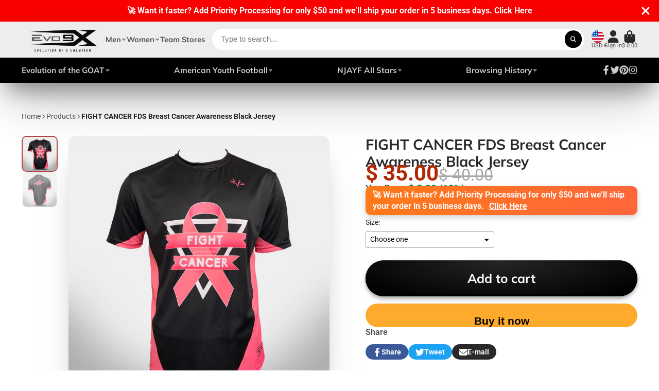

--- FILE ---
content_type: text/html; charset=utf-8
request_url: https://store.evo9x.com/products/evo-pink-tough-breast-cancer-crew-neck-jersey-black
body_size: 57149
content:
<!doctype html>
<html class="no-js" lang="en">
  <head>
    <meta charset="utf-8">
    <meta http-equiv="X-UA-Compatible" content="IE=edge">
    <meta name="viewport" content="width=device-width,initial-scale=1">
    <meta name="theme-color" content="">
    <link rel="canonical" href="https://store.evo9x.com/products/evo-pink-tough-breast-cancer-crew-neck-jersey-black">
    <link rel="preconnect" href="https://cdn.shopify.com" crossorigin><link rel="icon" type="image/png" href="//store.evo9x.com/cdn/shop/files/Evo_Stamp_BLK_WEB_32x32.png?v=1613159595"><link rel="preconnect" href="https://fonts.shopifycdn.com" crossorigin><title>
      FIGHT CANCER FDS Breast Cancer Awareness Black Jersey
 &ndash; EVO9XSTORE </title>

    
      <meta name="description" content="Support breast cancer awareness with the Store.Evo9x FIGHT CANCER FDS Black Jersey—a high-quality design for a great cause. Shop the best jerseys!">
    
      
    

<meta property="og:site_name" content="EVO9XSTORE ">
<meta property="og:url" content="https://store.evo9x.com/products/evo-pink-tough-breast-cancer-crew-neck-jersey-black">
<meta property="og:title" content="FIGHT CANCER FDS Breast Cancer Awareness Black Jersey">
<meta property="og:type" content="product">
<meta property="og:description" content="Support breast cancer awareness with the Store.Evo9x FIGHT CANCER FDS Black Jersey—a high-quality design for a great cause. Shop the best jerseys!"><meta property="og:image" content="http://store.evo9x.com/cdn/shop/products/fight_cancer_cr_1.jpg?v=1571759283">
  <meta property="og:image:secure_url" content="https://store.evo9x.com/cdn/shop/products/fight_cancer_cr_1.jpg?v=1571759283">
  <meta property="og:image:width" content="1000">
  <meta property="og:image:height" content="1000"><meta property="og:price:amount" content="35.00">
  <meta property="og:price:currency" content="USD"><meta name="twitter:site" content="@evo9x"><meta name="twitter:card" content="summary_large_image">
<meta name="twitter:title" content="FIGHT CANCER FDS Breast Cancer Awareness Black Jersey">
<meta name="twitter:description" content="Support breast cancer awareness with the Store.Evo9x FIGHT CANCER FDS Black Jersey—a high-quality design for a great cause. Shop the best jerseys!">


    <script>window.performance && window.performance.mark && window.performance.mark('shopify.content_for_header.start');</script><meta name="google-site-verification" content="zCzrPIeT5xv4y07A-NRleQD4HyZJ2XdxV6z8ZgurDrI">
<meta name="google-site-verification" content="WzKbGTeR9vgDK34Tn1ZQk-VVZ0J2QVwQ-49KNsHSxAM">
<meta name="facebook-domain-verification" content="164l2boarrgpjs8wsr3zsls31f38hp">
<meta name="facebook-domain-verification" content="c9t150wiyvxxmtpzes6pxexnke3ey9">
<meta name="google-site-verification" content="zCzrPIeT5xv4y07A-NRleQD4HyZJ2XdxV6z8ZgurDrI">
<meta id="shopify-digital-wallet" name="shopify-digital-wallet" content="/11504912/digital_wallets/dialog">
<meta name="shopify-checkout-api-token" content="a9aab825401b1367b75bc1259f845bfb">
<meta id="in-context-paypal-metadata" data-shop-id="11504912" data-venmo-supported="false" data-environment="production" data-locale="en_US" data-paypal-v4="true" data-currency="USD">
<link rel="alternate" type="application/json+oembed" href="https://store.evo9x.com/products/evo-pink-tough-breast-cancer-crew-neck-jersey-black.oembed">
<script async="async" src="/checkouts/internal/preloads.js?locale=en-US"></script>
<link rel="preconnect" href="https://shop.app" crossorigin="anonymous">
<script async="async" src="https://shop.app/checkouts/internal/preloads.js?locale=en-US&shop_id=11504912" crossorigin="anonymous"></script>
<script id="apple-pay-shop-capabilities" type="application/json">{"shopId":11504912,"countryCode":"US","currencyCode":"USD","merchantCapabilities":["supports3DS"],"merchantId":"gid:\/\/shopify\/Shop\/11504912","merchantName":"EVO9XSTORE ","requiredBillingContactFields":["postalAddress","email","phone"],"requiredShippingContactFields":["postalAddress","email","phone"],"shippingType":"shipping","supportedNetworks":["visa","masterCard","amex","discover","elo","jcb"],"total":{"type":"pending","label":"EVO9XSTORE ","amount":"1.00"},"shopifyPaymentsEnabled":true,"supportsSubscriptions":true}</script>
<script id="shopify-features" type="application/json">{"accessToken":"a9aab825401b1367b75bc1259f845bfb","betas":["rich-media-storefront-analytics"],"domain":"store.evo9x.com","predictiveSearch":true,"shopId":11504912,"locale":"en"}</script>
<script>var Shopify = Shopify || {};
Shopify.shop = "action9x.myshopify.com";
Shopify.locale = "en";
Shopify.currency = {"active":"USD","rate":"1.0"};
Shopify.country = "US";
Shopify.theme = {"name":"New Layout 2024 | EVO9X","id":138420551917,"schema_name":"ShowTime","schema_version":"7.7.0","theme_store_id":null,"role":"main"};
Shopify.theme.handle = "null";
Shopify.theme.style = {"id":null,"handle":null};
Shopify.cdnHost = "store.evo9x.com/cdn";
Shopify.routes = Shopify.routes || {};
Shopify.routes.root = "/";</script>
<script type="module">!function(o){(o.Shopify=o.Shopify||{}).modules=!0}(window);</script>
<script>!function(o){function n(){var o=[];function n(){o.push(Array.prototype.slice.apply(arguments))}return n.q=o,n}var t=o.Shopify=o.Shopify||{};t.loadFeatures=n(),t.autoloadFeatures=n()}(window);</script>
<script>
  window.ShopifyPay = window.ShopifyPay || {};
  window.ShopifyPay.apiHost = "shop.app\/pay";
  window.ShopifyPay.redirectState = null;
</script>
<script id="shop-js-analytics" type="application/json">{"pageType":"product"}</script>
<script defer="defer" async type="module" src="//store.evo9x.com/cdn/shopifycloud/shop-js/modules/v2/client.init-shop-cart-sync_BT-GjEfc.en.esm.js"></script>
<script defer="defer" async type="module" src="//store.evo9x.com/cdn/shopifycloud/shop-js/modules/v2/chunk.common_D58fp_Oc.esm.js"></script>
<script defer="defer" async type="module" src="//store.evo9x.com/cdn/shopifycloud/shop-js/modules/v2/chunk.modal_xMitdFEc.esm.js"></script>
<script type="module">
  await import("//store.evo9x.com/cdn/shopifycloud/shop-js/modules/v2/client.init-shop-cart-sync_BT-GjEfc.en.esm.js");
await import("//store.evo9x.com/cdn/shopifycloud/shop-js/modules/v2/chunk.common_D58fp_Oc.esm.js");
await import("//store.evo9x.com/cdn/shopifycloud/shop-js/modules/v2/chunk.modal_xMitdFEc.esm.js");

  window.Shopify.SignInWithShop?.initShopCartSync?.({"fedCMEnabled":true,"windoidEnabled":true});

</script>
<script defer="defer" async type="module" src="//store.evo9x.com/cdn/shopifycloud/shop-js/modules/v2/client.payment-terms_Ci9AEqFq.en.esm.js"></script>
<script defer="defer" async type="module" src="//store.evo9x.com/cdn/shopifycloud/shop-js/modules/v2/chunk.common_D58fp_Oc.esm.js"></script>
<script defer="defer" async type="module" src="//store.evo9x.com/cdn/shopifycloud/shop-js/modules/v2/chunk.modal_xMitdFEc.esm.js"></script>
<script type="module">
  await import("//store.evo9x.com/cdn/shopifycloud/shop-js/modules/v2/client.payment-terms_Ci9AEqFq.en.esm.js");
await import("//store.evo9x.com/cdn/shopifycloud/shop-js/modules/v2/chunk.common_D58fp_Oc.esm.js");
await import("//store.evo9x.com/cdn/shopifycloud/shop-js/modules/v2/chunk.modal_xMitdFEc.esm.js");

  
</script>
<script>
  window.Shopify = window.Shopify || {};
  if (!window.Shopify.featureAssets) window.Shopify.featureAssets = {};
  window.Shopify.featureAssets['shop-js'] = {"shop-cart-sync":["modules/v2/client.shop-cart-sync_DZOKe7Ll.en.esm.js","modules/v2/chunk.common_D58fp_Oc.esm.js","modules/v2/chunk.modal_xMitdFEc.esm.js"],"init-fed-cm":["modules/v2/client.init-fed-cm_B6oLuCjv.en.esm.js","modules/v2/chunk.common_D58fp_Oc.esm.js","modules/v2/chunk.modal_xMitdFEc.esm.js"],"shop-cash-offers":["modules/v2/client.shop-cash-offers_D2sdYoxE.en.esm.js","modules/v2/chunk.common_D58fp_Oc.esm.js","modules/v2/chunk.modal_xMitdFEc.esm.js"],"shop-login-button":["modules/v2/client.shop-login-button_QeVjl5Y3.en.esm.js","modules/v2/chunk.common_D58fp_Oc.esm.js","modules/v2/chunk.modal_xMitdFEc.esm.js"],"pay-button":["modules/v2/client.pay-button_DXTOsIq6.en.esm.js","modules/v2/chunk.common_D58fp_Oc.esm.js","modules/v2/chunk.modal_xMitdFEc.esm.js"],"shop-button":["modules/v2/client.shop-button_DQZHx9pm.en.esm.js","modules/v2/chunk.common_D58fp_Oc.esm.js","modules/v2/chunk.modal_xMitdFEc.esm.js"],"avatar":["modules/v2/client.avatar_BTnouDA3.en.esm.js"],"init-windoid":["modules/v2/client.init-windoid_CR1B-cfM.en.esm.js","modules/v2/chunk.common_D58fp_Oc.esm.js","modules/v2/chunk.modal_xMitdFEc.esm.js"],"init-shop-for-new-customer-accounts":["modules/v2/client.init-shop-for-new-customer-accounts_C_vY_xzh.en.esm.js","modules/v2/client.shop-login-button_QeVjl5Y3.en.esm.js","modules/v2/chunk.common_D58fp_Oc.esm.js","modules/v2/chunk.modal_xMitdFEc.esm.js"],"init-shop-email-lookup-coordinator":["modules/v2/client.init-shop-email-lookup-coordinator_BI7n9ZSv.en.esm.js","modules/v2/chunk.common_D58fp_Oc.esm.js","modules/v2/chunk.modal_xMitdFEc.esm.js"],"init-shop-cart-sync":["modules/v2/client.init-shop-cart-sync_BT-GjEfc.en.esm.js","modules/v2/chunk.common_D58fp_Oc.esm.js","modules/v2/chunk.modal_xMitdFEc.esm.js"],"shop-toast-manager":["modules/v2/client.shop-toast-manager_DiYdP3xc.en.esm.js","modules/v2/chunk.common_D58fp_Oc.esm.js","modules/v2/chunk.modal_xMitdFEc.esm.js"],"init-customer-accounts":["modules/v2/client.init-customer-accounts_D9ZNqS-Q.en.esm.js","modules/v2/client.shop-login-button_QeVjl5Y3.en.esm.js","modules/v2/chunk.common_D58fp_Oc.esm.js","modules/v2/chunk.modal_xMitdFEc.esm.js"],"init-customer-accounts-sign-up":["modules/v2/client.init-customer-accounts-sign-up_iGw4briv.en.esm.js","modules/v2/client.shop-login-button_QeVjl5Y3.en.esm.js","modules/v2/chunk.common_D58fp_Oc.esm.js","modules/v2/chunk.modal_xMitdFEc.esm.js"],"shop-follow-button":["modules/v2/client.shop-follow-button_CqMgW2wH.en.esm.js","modules/v2/chunk.common_D58fp_Oc.esm.js","modules/v2/chunk.modal_xMitdFEc.esm.js"],"checkout-modal":["modules/v2/client.checkout-modal_xHeaAweL.en.esm.js","modules/v2/chunk.common_D58fp_Oc.esm.js","modules/v2/chunk.modal_xMitdFEc.esm.js"],"shop-login":["modules/v2/client.shop-login_D91U-Q7h.en.esm.js","modules/v2/chunk.common_D58fp_Oc.esm.js","modules/v2/chunk.modal_xMitdFEc.esm.js"],"lead-capture":["modules/v2/client.lead-capture_BJmE1dJe.en.esm.js","modules/v2/chunk.common_D58fp_Oc.esm.js","modules/v2/chunk.modal_xMitdFEc.esm.js"],"payment-terms":["modules/v2/client.payment-terms_Ci9AEqFq.en.esm.js","modules/v2/chunk.common_D58fp_Oc.esm.js","modules/v2/chunk.modal_xMitdFEc.esm.js"]};
</script>
<script>(function() {
  var isLoaded = false;
  function asyncLoad() {
    if (isLoaded) return;
    isLoaded = true;
    var urls = ["\/\/cdn.ywxi.net\/js\/1.js?shop=action9x.myshopify.com","\/\/static.zotabox.com\/6\/5\/657679f6c1b371f478cded36a6f3768e\/widgets.js?shop=action9x.myshopify.com","https:\/\/chimpstatic.com\/mcjs-connected\/js\/users\/e1b5f3464fc2343a184baf283\/1cd192baa4b574c73f2846d01.js?shop=action9x.myshopify.com","\/\/cdn.shopify.com\/proxy\/24b4a7a71cd4066a2d101ed8e561a3979f50e89e158bc9ef386a6b347f1b8efa\/static.cdn.printful.com\/static\/js\/external\/shopify-product-customizer.js?v=0.28\u0026shop=action9x.myshopify.com\u0026sp-cache-control=cHVibGljLCBtYXgtYWdlPTkwMA"];
    for (var i = 0; i < urls.length; i++) {
      var s = document.createElement('script');
      s.type = 'text/javascript';
      s.async = true;
      s.src = urls[i];
      var x = document.getElementsByTagName('script')[0];
      x.parentNode.insertBefore(s, x);
    }
  };
  if(window.attachEvent) {
    window.attachEvent('onload', asyncLoad);
  } else {
    window.addEventListener('load', asyncLoad, false);
  }
})();</script>
<script id="__st">var __st={"a":11504912,"offset":-18000,"reqid":"39098bc0-7bba-48df-9302-00ef25599184-1769499670","pageurl":"store.evo9x.com\/products\/evo-pink-tough-breast-cancer-crew-neck-jersey-black","u":"cc5b6081b48a","p":"product","rtyp":"product","rid":4122081591368};</script>
<script>window.ShopifyPaypalV4VisibilityTracking = true;</script>
<script id="captcha-bootstrap">!function(){'use strict';const t='contact',e='account',n='new_comment',o=[[t,t],['blogs',n],['comments',n],[t,'customer']],c=[[e,'customer_login'],[e,'guest_login'],[e,'recover_customer_password'],[e,'create_customer']],r=t=>t.map((([t,e])=>`form[action*='/${t}']:not([data-nocaptcha='true']) input[name='form_type'][value='${e}']`)).join(','),a=t=>()=>t?[...document.querySelectorAll(t)].map((t=>t.form)):[];function s(){const t=[...o],e=r(t);return a(e)}const i='password',u='form_key',d=['recaptcha-v3-token','g-recaptcha-response','h-captcha-response',i],f=()=>{try{return window.sessionStorage}catch{return}},m='__shopify_v',_=t=>t.elements[u];function p(t,e,n=!1){try{const o=window.sessionStorage,c=JSON.parse(o.getItem(e)),{data:r}=function(t){const{data:e,action:n}=t;return t[m]||n?{data:e,action:n}:{data:t,action:n}}(c);for(const[e,n]of Object.entries(r))t.elements[e]&&(t.elements[e].value=n);n&&o.removeItem(e)}catch(o){console.error('form repopulation failed',{error:o})}}const l='form_type',E='cptcha';function T(t){t.dataset[E]=!0}const w=window,h=w.document,L='Shopify',v='ce_forms',y='captcha';let A=!1;((t,e)=>{const n=(g='f06e6c50-85a8-45c8-87d0-21a2b65856fe',I='https://cdn.shopify.com/shopifycloud/storefront-forms-hcaptcha/ce_storefront_forms_captcha_hcaptcha.v1.5.2.iife.js',D={infoText:'Protected by hCaptcha',privacyText:'Privacy',termsText:'Terms'},(t,e,n)=>{const o=w[L][v],c=o.bindForm;if(c)return c(t,g,e,D).then(n);var r;o.q.push([[t,g,e,D],n]),r=I,A||(h.body.append(Object.assign(h.createElement('script'),{id:'captcha-provider',async:!0,src:r})),A=!0)});var g,I,D;w[L]=w[L]||{},w[L][v]=w[L][v]||{},w[L][v].q=[],w[L][y]=w[L][y]||{},w[L][y].protect=function(t,e){n(t,void 0,e),T(t)},Object.freeze(w[L][y]),function(t,e,n,w,h,L){const[v,y,A,g]=function(t,e,n){const i=e?o:[],u=t?c:[],d=[...i,...u],f=r(d),m=r(i),_=r(d.filter((([t,e])=>n.includes(e))));return[a(f),a(m),a(_),s()]}(w,h,L),I=t=>{const e=t.target;return e instanceof HTMLFormElement?e:e&&e.form},D=t=>v().includes(t);t.addEventListener('submit',(t=>{const e=I(t);if(!e)return;const n=D(e)&&!e.dataset.hcaptchaBound&&!e.dataset.recaptchaBound,o=_(e),c=g().includes(e)&&(!o||!o.value);(n||c)&&t.preventDefault(),c&&!n&&(function(t){try{if(!f())return;!function(t){const e=f();if(!e)return;const n=_(t);if(!n)return;const o=n.value;o&&e.removeItem(o)}(t);const e=Array.from(Array(32),(()=>Math.random().toString(36)[2])).join('');!function(t,e){_(t)||t.append(Object.assign(document.createElement('input'),{type:'hidden',name:u})),t.elements[u].value=e}(t,e),function(t,e){const n=f();if(!n)return;const o=[...t.querySelectorAll(`input[type='${i}']`)].map((({name:t})=>t)),c=[...d,...o],r={};for(const[a,s]of new FormData(t).entries())c.includes(a)||(r[a]=s);n.setItem(e,JSON.stringify({[m]:1,action:t.action,data:r}))}(t,e)}catch(e){console.error('failed to persist form',e)}}(e),e.submit())}));const S=(t,e)=>{t&&!t.dataset[E]&&(n(t,e.some((e=>e===t))),T(t))};for(const o of['focusin','change'])t.addEventListener(o,(t=>{const e=I(t);D(e)&&S(e,y())}));const B=e.get('form_key'),M=e.get(l),P=B&&M;t.addEventListener('DOMContentLoaded',(()=>{const t=y();if(P)for(const e of t)e.elements[l].value===M&&p(e,B);[...new Set([...A(),...v().filter((t=>'true'===t.dataset.shopifyCaptcha))])].forEach((e=>S(e,t)))}))}(h,new URLSearchParams(w.location.search),n,t,e,['guest_login'])})(!0,!0)}();</script>
<script integrity="sha256-4kQ18oKyAcykRKYeNunJcIwy7WH5gtpwJnB7kiuLZ1E=" data-source-attribution="shopify.loadfeatures" defer="defer" src="//store.evo9x.com/cdn/shopifycloud/storefront/assets/storefront/load_feature-a0a9edcb.js" crossorigin="anonymous"></script>
<script crossorigin="anonymous" defer="defer" src="//store.evo9x.com/cdn/shopifycloud/storefront/assets/shopify_pay/storefront-65b4c6d7.js?v=20250812"></script>
<script data-source-attribution="shopify.dynamic_checkout.dynamic.init">var Shopify=Shopify||{};Shopify.PaymentButton=Shopify.PaymentButton||{isStorefrontPortableWallets:!0,init:function(){window.Shopify.PaymentButton.init=function(){};var t=document.createElement("script");t.src="https://store.evo9x.com/cdn/shopifycloud/portable-wallets/latest/portable-wallets.en.js",t.type="module",document.head.appendChild(t)}};
</script>
<script data-source-attribution="shopify.dynamic_checkout.buyer_consent">
  function portableWalletsHideBuyerConsent(e){var t=document.getElementById("shopify-buyer-consent"),n=document.getElementById("shopify-subscription-policy-button");t&&n&&(t.classList.add("hidden"),t.setAttribute("aria-hidden","true"),n.removeEventListener("click",e))}function portableWalletsShowBuyerConsent(e){var t=document.getElementById("shopify-buyer-consent"),n=document.getElementById("shopify-subscription-policy-button");t&&n&&(t.classList.remove("hidden"),t.removeAttribute("aria-hidden"),n.addEventListener("click",e))}window.Shopify?.PaymentButton&&(window.Shopify.PaymentButton.hideBuyerConsent=portableWalletsHideBuyerConsent,window.Shopify.PaymentButton.showBuyerConsent=portableWalletsShowBuyerConsent);
</script>
<script>
  function portableWalletsCleanup(e){e&&e.src&&console.error("Failed to load portable wallets script "+e.src);var t=document.querySelectorAll("shopify-accelerated-checkout .shopify-payment-button__skeleton, shopify-accelerated-checkout-cart .wallet-cart-button__skeleton"),e=document.getElementById("shopify-buyer-consent");for(let e=0;e<t.length;e++)t[e].remove();e&&e.remove()}function portableWalletsNotLoadedAsModule(e){e instanceof ErrorEvent&&"string"==typeof e.message&&e.message.includes("import.meta")&&"string"==typeof e.filename&&e.filename.includes("portable-wallets")&&(window.removeEventListener("error",portableWalletsNotLoadedAsModule),window.Shopify.PaymentButton.failedToLoad=e,"loading"===document.readyState?document.addEventListener("DOMContentLoaded",window.Shopify.PaymentButton.init):window.Shopify.PaymentButton.init())}window.addEventListener("error",portableWalletsNotLoadedAsModule);
</script>

<script type="module" src="https://store.evo9x.com/cdn/shopifycloud/portable-wallets/latest/portable-wallets.en.js" onError="portableWalletsCleanup(this)" crossorigin="anonymous"></script>
<script nomodule>
  document.addEventListener("DOMContentLoaded", portableWalletsCleanup);
</script>

<link id="shopify-accelerated-checkout-styles" rel="stylesheet" media="screen" href="https://store.evo9x.com/cdn/shopifycloud/portable-wallets/latest/accelerated-checkout-backwards-compat.css" crossorigin="anonymous">
<style id="shopify-accelerated-checkout-cart">
        #shopify-buyer-consent {
  margin-top: 1em;
  display: inline-block;
  width: 100%;
}

#shopify-buyer-consent.hidden {
  display: none;
}

#shopify-subscription-policy-button {
  background: none;
  border: none;
  padding: 0;
  text-decoration: underline;
  font-size: inherit;
  cursor: pointer;
}

#shopify-subscription-policy-button::before {
  box-shadow: none;
}

      </style>

<script>window.performance && window.performance.mark && window.performance.mark('shopify.content_for_header.end');</script>
    
    

<style data-shopify>
    @font-face {
  font-family: Roboto;
  font-weight: 400;
  font-style: normal;
  font-display: swap;
  src: url("//store.evo9x.com/cdn/fonts/roboto/roboto_n4.2019d890f07b1852f56ce63ba45b2db45d852cba.woff2") format("woff2"),
       url("//store.evo9x.com/cdn/fonts/roboto/roboto_n4.238690e0007583582327135619c5f7971652fa9d.woff") format("woff");
}

    @font-face {
  font-family: Roboto;
  font-weight: 700;
  font-style: normal;
  font-display: swap;
  src: url("//store.evo9x.com/cdn/fonts/roboto/roboto_n7.f38007a10afbbde8976c4056bfe890710d51dec2.woff2") format("woff2"),
       url("//store.evo9x.com/cdn/fonts/roboto/roboto_n7.94bfdd3e80c7be00e128703d245c207769d763f9.woff") format("woff");
}

    @font-face {
  font-family: Roboto;
  font-weight: 400;
  font-style: italic;
  font-display: swap;
  src: url("//store.evo9x.com/cdn/fonts/roboto/roboto_i4.57ce898ccda22ee84f49e6b57ae302250655e2d4.woff2") format("woff2"),
       url("//store.evo9x.com/cdn/fonts/roboto/roboto_i4.b21f3bd061cbcb83b824ae8c7671a82587b264bf.woff") format("woff");
}

    @font-face {
  font-family: Roboto;
  font-weight: 700;
  font-style: italic;
  font-display: swap;
  src: url("//store.evo9x.com/cdn/fonts/roboto/roboto_i7.7ccaf9410746f2c53340607c42c43f90a9005937.woff2") format("woff2"),
       url("//store.evo9x.com/cdn/fonts/roboto/roboto_i7.49ec21cdd7148292bffea74c62c0df6e93551516.woff") format("woff");
}

    @font-face {
  font-family: Muli;
  font-weight: 700;
  font-style: normal;
  font-display: swap;
  src: url("//store.evo9x.com/cdn/fonts/muli/muli_n7.c8c44d0404947d89610714223e630c4cbe005587.woff2") format("woff2"),
       url("//store.evo9x.com/cdn/fonts/muli/muli_n7.4cbcffea6175d46b4d67e9408244a5b38c2ac568.woff") format("woff");
}


    :root {
    --font-body-family: Roboto, sans-serif;
    --font-body-style: normal;
    --font-body-weight: 400;
    --font-body-weight-bold: 700;

    --font-heading-family: Muli, sans-serif;
    --font-heading-style: normal;
    --font-heading-weight: 700;

    --font-scale: 1.2;

    
    --color-g-text: #292929;--color-g-text-alpha-80: rgba(28, 28, 28, 0.8);
    --color-g-text-alpha-70: rgba(28, 28, 28, 0.7);
    --color-g-text-alpha-50: rgba(28, 28, 28, 0.5);
    --color-g-text-alpha-60: rgba(28, 28, 28, 0.6);
    --color-g-text-alpha-40: rgba(28, 28, 28, 0.4);
    --color-g-text-alpha-30: rgba(28, 28, 28, 0.3);
    --color-g-text-alpha-20: rgba(28, 28, 28, 0.2);
    --color-g-text-alpha-10: rgba(28, 28, 28, 0.1);

    --color-g-bg: #ffffff;
    --color-g-bg-d5: #f2f2f2;
    --color-g-bg-d15: #e6e6e6;
    --color-g-bg-alpha-0: rgba(255, 255, 255, 0);
    --color-g-bg-alpha-70: rgba(255, 255, 255, 0.7);
    --color-g-bg-border: #cccccc;
    --color-g-fg: #FFFFFF;
    --color-g-fg-alpha-70: rgba(255, 255, 255, 0.7);
    --color-g-fg-alpha-50: rgba(255, 255, 255, 0.5);
    --color-g-fg-d10: #e6e6e6;
    --color-g-fg-d20: #cccccc;
    --color-g-accent: #bc4242;
    --color-g-sale: #B12704;
    --color-g-warning: #fd7e14;
    --color-g-success: #198754;
    --color-g-danger: #dc3545;
    --color-g-star-rating: #FFA41C;

    --color-g-button-text: #ffffff;
    --color-g-button-bg: #000000;
    --color-g-button-bg-hover: #000000;
    --color-g-button-shadow-l1: rgba(0, 0, 0, 0.3);
    --color-g-button-shadow-l2: rgba(0, 0, 0, 0.15);
    --color-g-button-shadow-l3: #000000;
    --color-g-button-bg-gradient: #262626;

    --color-g-button-buy-it-now-text: #000;
    --color-g-button-buy-it-now-bg: #feaa2c;
    --color-g-button-buy-it-now-bg-hover: #fea013;

    --color-g-product-badge-sale: #DC3545;
    --color-g-product-badge-sold-out: #7D959F;

    --border-radius-base: 1.125rem;
    --border-radius-inner: 0.7rem;
    --border-radius-sm: 0.25rem;
    --transition-base: 0.3s;

    --box-shadow-large: rgb(50 50 93 / 25%) 0px 50px 100px -20px, rgb(0 0 0 / 30%) 0px 30px 60px -30px;

    --container-width: 1440px;
    --container-spacer: min(3rem, 5vw);
    }
</style>
<link rel="preload" as="font" href="//store.evo9x.com/cdn/fonts/roboto/roboto_n4.2019d890f07b1852f56ce63ba45b2db45d852cba.woff2" type="font/woff2" crossorigin><link rel="preload" as="font" href="//store.evo9x.com/cdn/fonts/muli/muli_n7.c8c44d0404947d89610714223e630c4cbe005587.woff2" type="font/woff2" crossorigin><script>
      document.documentElement.className = document.documentElement.className.replace('no-js', 'js');
      if (Shopify.designMode) {
        document.documentElement.classList.add('shopify-design-mode');
      }
      function lazyImageOnLoad(img) {
        img.setAttribute('loaded', '');
      }
    </script>

  
  <link href="//store.evo9x.com/cdn/shop/t/24/assets/core.css?v=84935761205480480721707759016" rel="stylesheet" type="text/css" media="all" />

  

  <!-- BEGIN app block: shopify://apps/vo-product-options/blocks/embed-block/430cbd7b-bd20-4c16-ba41-db6f4c645164 --><script>var bcpo_product={"id":4122081591368,"title":"FIGHT CANCER FDS Breast Cancer Awareness Black Jersey","handle":"evo-pink-tough-breast-cancer-crew-neck-jersey-black","description":"\u003cmeta charset=\"utf-8\"\u003e\n\u003cul\u003e\n\u003cli\u003e\u003cspan\u003e100% Micro Polyester light weight performance fabric. Super soft handfeel with moisture management and soil release properties.\u003c\/span\u003e\u003c\/li\u003e\n\u003cli\u003e\u003cspan\u003eDouble needle cuffs \u0026amp; waistband for durability\u003c\/span\u003e\u003c\/li\u003e\n\u003cli\u003e\u003cspan\u003eLow shrinkage, Fast colors\u003c\/span\u003e\u003c\/li\u003e\n\u003cli\u003e\u003cspan\u003eMachine washable\u003c\/span\u003e\u003c\/li\u003e\n\u003cli\u003e\u003cspan\u003eMade in USA\u003c\/span\u003e\u003c\/li\u003e\n\u003c\/ul\u003e\n\u003cp\u003eBe The hope with our  \"FIGHT CANCER\" Crew Neck Short Sleeve Jersey for Breast Cancer Awareness Month.\u003cbr\u003e\u003c\/p\u003e\n\u003cp\u003eClick\u003cspan\u003e \u003c\/span\u003e\u003cstrong\u003e\u003ca href=\"https:\/\/www.evo9x.com\/product-info\/\"\u003eHere\u003c\/a\u003e\u003c\/strong\u003e\u003cspan\u003e \u003c\/span\u003eFor a Size Chart\u003c\/p\u003e\n\u003cbr\u003e","published_at":"2019-09-24T10:09:41-04:00","created_at":"2019-09-24T10:24:04-04:00","vendor":"EVO9X STORE","type":"Top","tags":["BREAST CANCER AWARENESS"],"price":3500,"price_min":3500,"price_max":4100,"available":true,"price_varies":true,"compare_at_price":4000,"compare_at_price_min":4000,"compare_at_price_max":4600,"compare_at_price_varies":true,"variants":[{"id":30258654707784,"title":"Small","option1":"Small","option2":null,"option3":null,"sku":"","requires_shipping":true,"taxable":true,"featured_image":null,"available":true,"name":"FIGHT CANCER FDS Breast Cancer Awareness Black Jersey - Small","public_title":"Small","options":["Small"],"price":3500,"weight":454,"compare_at_price":4000,"inventory_quantity":25,"inventory_management":"shopify","inventory_policy":"continue","barcode":"","requires_selling_plan":false,"selling_plan_allocations":[]},{"id":30258654740552,"title":"Medium","option1":"Medium","option2":null,"option3":null,"sku":"","requires_shipping":true,"taxable":true,"featured_image":null,"available":true,"name":"FIGHT CANCER FDS Breast Cancer Awareness Black Jersey - Medium","public_title":"Medium","options":["Medium"],"price":3500,"weight":454,"compare_at_price":4000,"inventory_quantity":25,"inventory_management":"shopify","inventory_policy":"continue","barcode":"","requires_selling_plan":false,"selling_plan_allocations":[]},{"id":30258654773320,"title":"Large","option1":"Large","option2":null,"option3":null,"sku":"","requires_shipping":true,"taxable":true,"featured_image":null,"available":true,"name":"FIGHT CANCER FDS Breast Cancer Awareness Black Jersey - Large","public_title":"Large","options":["Large"],"price":3500,"weight":454,"compare_at_price":4000,"inventory_quantity":25,"inventory_management":"shopify","inventory_policy":"continue","barcode":"","requires_selling_plan":false,"selling_plan_allocations":[]},{"id":30258654806088,"title":"X-Large","option1":"X-Large","option2":null,"option3":null,"sku":"","requires_shipping":true,"taxable":true,"featured_image":null,"available":true,"name":"FIGHT CANCER FDS Breast Cancer Awareness Black Jersey - X-Large","public_title":"X-Large","options":["X-Large"],"price":3500,"weight":454,"compare_at_price":null,"inventory_quantity":25,"inventory_management":"shopify","inventory_policy":"continue","barcode":"","requires_selling_plan":false,"selling_plan_allocations":[]},{"id":30258654838856,"title":"2X-Large","option1":"2X-Large","option2":null,"option3":null,"sku":"","requires_shipping":true,"taxable":true,"featured_image":null,"available":true,"name":"FIGHT CANCER FDS Breast Cancer Awareness Black Jersey - 2X-Large","public_title":"2X-Large","options":["2X-Large"],"price":3700,"weight":454,"compare_at_price":4200,"inventory_quantity":25,"inventory_management":"shopify","inventory_policy":"continue","barcode":"","requires_selling_plan":false,"selling_plan_allocations":[]},{"id":30258654871624,"title":"3X-Large","option1":"3X-Large","option2":null,"option3":null,"sku":"","requires_shipping":true,"taxable":true,"featured_image":null,"available":true,"name":"FIGHT CANCER FDS Breast Cancer Awareness Black Jersey - 3X-Large","public_title":"3X-Large","options":["3X-Large"],"price":3900,"weight":454,"compare_at_price":4400,"inventory_quantity":25,"inventory_management":"shopify","inventory_policy":"continue","barcode":"","requires_selling_plan":false,"selling_plan_allocations":[]},{"id":30258654904392,"title":"4X-Large","option1":"4X-Large","option2":null,"option3":null,"sku":"","requires_shipping":true,"taxable":true,"featured_image":null,"available":true,"name":"FIGHT CANCER FDS Breast Cancer Awareness Black Jersey - 4X-Large","public_title":"4X-Large","options":["4X-Large"],"price":4100,"weight":454,"compare_at_price":4600,"inventory_quantity":25,"inventory_management":"shopify","inventory_policy":"continue","barcode":"","requires_selling_plan":false,"selling_plan_allocations":[]}],"images":["\/\/store.evo9x.com\/cdn\/shop\/products\/fight_cancer_cr_1.jpg?v=1571759283","\/\/store.evo9x.com\/cdn\/shop\/products\/fight_cancer_cr_2.jpg?v=1571759283"],"featured_image":"\/\/store.evo9x.com\/cdn\/shop\/products\/fight_cancer_cr_1.jpg?v=1571759283","options":["Size"],"media":[{"alt":"Breast Cancer Awareness Black Jersey","id":5411554295880,"position":1,"preview_image":{"aspect_ratio":1.0,"height":1000,"width":1000,"src":"\/\/store.evo9x.com\/cdn\/shop\/products\/fight_cancer_cr_1.jpg?v=1571759283"},"aspect_ratio":1.0,"height":1000,"media_type":"image","src":"\/\/store.evo9x.com\/cdn\/shop\/products\/fight_cancer_cr_1.jpg?v=1571759283","width":1000},{"alt":"Breast Cancer Awareness Black Jersey","id":5411554328648,"position":2,"preview_image":{"aspect_ratio":1.0,"height":1000,"width":1000,"src":"\/\/store.evo9x.com\/cdn\/shop\/products\/fight_cancer_cr_2.jpg?v=1571759283"},"aspect_ratio":1.0,"height":1000,"media_type":"image","src":"\/\/store.evo9x.com\/cdn\/shop\/products\/fight_cancer_cr_2.jpg?v=1571759283","width":1000}],"requires_selling_plan":false,"selling_plan_groups":[],"content":"\u003cmeta charset=\"utf-8\"\u003e\n\u003cul\u003e\n\u003cli\u003e\u003cspan\u003e100% Micro Polyester light weight performance fabric. Super soft handfeel with moisture management and soil release properties.\u003c\/span\u003e\u003c\/li\u003e\n\u003cli\u003e\u003cspan\u003eDouble needle cuffs \u0026amp; waistband for durability\u003c\/span\u003e\u003c\/li\u003e\n\u003cli\u003e\u003cspan\u003eLow shrinkage, Fast colors\u003c\/span\u003e\u003c\/li\u003e\n\u003cli\u003e\u003cspan\u003eMachine washable\u003c\/span\u003e\u003c\/li\u003e\n\u003cli\u003e\u003cspan\u003eMade in USA\u003c\/span\u003e\u003c\/li\u003e\n\u003c\/ul\u003e\n\u003cp\u003eBe The hope with our  \"FIGHT CANCER\" Crew Neck Short Sleeve Jersey for Breast Cancer Awareness Month.\u003cbr\u003e\u003c\/p\u003e\n\u003cp\u003eClick\u003cspan\u003e \u003c\/span\u003e\u003cstrong\u003e\u003ca href=\"https:\/\/www.evo9x.com\/product-info\/\"\u003eHere\u003c\/a\u003e\u003c\/strong\u003e\u003cspan\u003e \u003c\/span\u003eFor a Size Chart\u003c\/p\u003e\n\u003cbr\u003e"}; bcpo_product.options_with_values = [{"name":"Size","position":1,"values":["Small","Medium","Large","X-Large","2X-Large","3X-Large","4X-Large"]}];  var bcpo_settings=bcpo_settings || {"fallback":"dropdown","auto_select":"off","load_main_image":"on","replaceImage":"on","border_style":"round","tooltips":"show","sold_out_style":"transparent","theme":"light","jumbo_colors":"medium","jumbo_images":"medium","circle_swatches":"","inventory_style":"amazon","override_ajax":"on","add_price_addons":"off","theme2":"off","money_format2":"$ {{amount}} USD","money_format_without_currency":"$ {{amount}}","show_currency":"off","file_upload_warning":"off","global_auto_image_options":"","global_color_options":"","global_colors":[{"key":"","value":"ecf42f"}]};var inventory_quantity = [];inventory_quantity.push(100);inventory_quantity.push(100);inventory_quantity.push(100);inventory_quantity.push(100);inventory_quantity.push(100);inventory_quantity.push(100);inventory_quantity.push(100);if(bcpo_product) { for (var i = 0; i < bcpo_product.variants.length; i += 1) { bcpo_product.variants[i].inventory_quantity = inventory_quantity[i]; }}window.bcpo = window.bcpo || {}; bcpo.cart = {"note":null,"attributes":{},"original_total_price":0,"total_price":0,"total_discount":0,"total_weight":0.0,"item_count":0,"items":[],"requires_shipping":false,"currency":"USD","items_subtotal_price":0,"cart_level_discount_applications":[],"checkout_charge_amount":0}; bcpo.ogFormData = FormData; bcpo.money_with_currency_format = "$ {{amount}} USD";bcpo.money_format = "$ {{amount}}"; if (bcpo_settings) { bcpo_settings.shop_currency = "USD";} else { var bcpo_settings = {shop_currency: "USD" }; }</script>


<!-- END app block --><!-- BEGIN app block: shopify://apps/pagefly-page-builder/blocks/app-embed/83e179f7-59a0-4589-8c66-c0dddf959200 -->

<!-- BEGIN app snippet: pagefly-cro-ab-testing-main -->







<script>
  ;(function () {
    const url = new URL(window.location)
    const viewParam = url.searchParams.get('view')
    if (viewParam && viewParam.includes('variant-pf-')) {
      url.searchParams.set('pf_v', viewParam)
      url.searchParams.delete('view')
      window.history.replaceState({}, '', url)
    }
  })()
</script>



<script type='module'>
  
  window.PAGEFLY_CRO = window.PAGEFLY_CRO || {}

  window.PAGEFLY_CRO['data_debug'] = {
    original_template_suffix: "all_products",
    allow_ab_test: false,
    ab_test_start_time: 0,
    ab_test_end_time: 0,
    today_date_time: 1769499670000,
  }
  window.PAGEFLY_CRO['GA4'] = { enabled: false}
</script>

<!-- END app snippet -->








  <script src='https://cdn.shopify.com/extensions/019bf883-1122-7445-9dca-5d60e681c2c8/pagefly-page-builder-216/assets/pagefly-helper.js' defer='defer'></script>

  <script src='https://cdn.shopify.com/extensions/019bf883-1122-7445-9dca-5d60e681c2c8/pagefly-page-builder-216/assets/pagefly-general-helper.js' defer='defer'></script>

  <script src='https://cdn.shopify.com/extensions/019bf883-1122-7445-9dca-5d60e681c2c8/pagefly-page-builder-216/assets/pagefly-snap-slider.js' defer='defer'></script>

  <script src='https://cdn.shopify.com/extensions/019bf883-1122-7445-9dca-5d60e681c2c8/pagefly-page-builder-216/assets/pagefly-slideshow-v3.js' defer='defer'></script>

  <script src='https://cdn.shopify.com/extensions/019bf883-1122-7445-9dca-5d60e681c2c8/pagefly-page-builder-216/assets/pagefly-slideshow-v4.js' defer='defer'></script>

  <script src='https://cdn.shopify.com/extensions/019bf883-1122-7445-9dca-5d60e681c2c8/pagefly-page-builder-216/assets/pagefly-glider.js' defer='defer'></script>

  <script src='https://cdn.shopify.com/extensions/019bf883-1122-7445-9dca-5d60e681c2c8/pagefly-page-builder-216/assets/pagefly-slideshow-v1-v2.js' defer='defer'></script>

  <script src='https://cdn.shopify.com/extensions/019bf883-1122-7445-9dca-5d60e681c2c8/pagefly-page-builder-216/assets/pagefly-product-media.js' defer='defer'></script>

  <script src='https://cdn.shopify.com/extensions/019bf883-1122-7445-9dca-5d60e681c2c8/pagefly-page-builder-216/assets/pagefly-product.js' defer='defer'></script>


<script id='pagefly-helper-data' type='application/json'>
  {
    "page_optimization": {
      "assets_prefetching": false
    },
    "elements_asset_mapper": {
      "Accordion": "https://cdn.shopify.com/extensions/019bf883-1122-7445-9dca-5d60e681c2c8/pagefly-page-builder-216/assets/pagefly-accordion.js",
      "Accordion3": "https://cdn.shopify.com/extensions/019bf883-1122-7445-9dca-5d60e681c2c8/pagefly-page-builder-216/assets/pagefly-accordion3.js",
      "CountDown": "https://cdn.shopify.com/extensions/019bf883-1122-7445-9dca-5d60e681c2c8/pagefly-page-builder-216/assets/pagefly-countdown.js",
      "GMap1": "https://cdn.shopify.com/extensions/019bf883-1122-7445-9dca-5d60e681c2c8/pagefly-page-builder-216/assets/pagefly-gmap.js",
      "GMap2": "https://cdn.shopify.com/extensions/019bf883-1122-7445-9dca-5d60e681c2c8/pagefly-page-builder-216/assets/pagefly-gmap.js",
      "GMapBasicV2": "https://cdn.shopify.com/extensions/019bf883-1122-7445-9dca-5d60e681c2c8/pagefly-page-builder-216/assets/pagefly-gmap.js",
      "GMapAdvancedV2": "https://cdn.shopify.com/extensions/019bf883-1122-7445-9dca-5d60e681c2c8/pagefly-page-builder-216/assets/pagefly-gmap.js",
      "HTML.Video": "https://cdn.shopify.com/extensions/019bf883-1122-7445-9dca-5d60e681c2c8/pagefly-page-builder-216/assets/pagefly-htmlvideo.js",
      "HTML.Video2": "https://cdn.shopify.com/extensions/019bf883-1122-7445-9dca-5d60e681c2c8/pagefly-page-builder-216/assets/pagefly-htmlvideo2.js",
      "HTML.Video3": "https://cdn.shopify.com/extensions/019bf883-1122-7445-9dca-5d60e681c2c8/pagefly-page-builder-216/assets/pagefly-htmlvideo2.js",
      "BackgroundVideo": "https://cdn.shopify.com/extensions/019bf883-1122-7445-9dca-5d60e681c2c8/pagefly-page-builder-216/assets/pagefly-htmlvideo2.js",
      "Instagram": "https://cdn.shopify.com/extensions/019bf883-1122-7445-9dca-5d60e681c2c8/pagefly-page-builder-216/assets/pagefly-instagram.js",
      "Instagram2": "https://cdn.shopify.com/extensions/019bf883-1122-7445-9dca-5d60e681c2c8/pagefly-page-builder-216/assets/pagefly-instagram.js",
      "Insta3": "https://cdn.shopify.com/extensions/019bf883-1122-7445-9dca-5d60e681c2c8/pagefly-page-builder-216/assets/pagefly-instagram3.js",
      "Tabs": "https://cdn.shopify.com/extensions/019bf883-1122-7445-9dca-5d60e681c2c8/pagefly-page-builder-216/assets/pagefly-tab.js",
      "Tabs3": "https://cdn.shopify.com/extensions/019bf883-1122-7445-9dca-5d60e681c2c8/pagefly-page-builder-216/assets/pagefly-tab3.js",
      "ProductBox": "https://cdn.shopify.com/extensions/019bf883-1122-7445-9dca-5d60e681c2c8/pagefly-page-builder-216/assets/pagefly-cart.js",
      "FBPageBox2": "https://cdn.shopify.com/extensions/019bf883-1122-7445-9dca-5d60e681c2c8/pagefly-page-builder-216/assets/pagefly-facebook.js",
      "FBLikeButton2": "https://cdn.shopify.com/extensions/019bf883-1122-7445-9dca-5d60e681c2c8/pagefly-page-builder-216/assets/pagefly-facebook.js",
      "TwitterFeed2": "https://cdn.shopify.com/extensions/019bf883-1122-7445-9dca-5d60e681c2c8/pagefly-page-builder-216/assets/pagefly-twitter.js",
      "Paragraph4": "https://cdn.shopify.com/extensions/019bf883-1122-7445-9dca-5d60e681c2c8/pagefly-page-builder-216/assets/pagefly-paragraph4.js",

      "AliReviews": "https://cdn.shopify.com/extensions/019bf883-1122-7445-9dca-5d60e681c2c8/pagefly-page-builder-216/assets/pagefly-3rd-elements.js",
      "BackInStock": "https://cdn.shopify.com/extensions/019bf883-1122-7445-9dca-5d60e681c2c8/pagefly-page-builder-216/assets/pagefly-3rd-elements.js",
      "GloboBackInStock": "https://cdn.shopify.com/extensions/019bf883-1122-7445-9dca-5d60e681c2c8/pagefly-page-builder-216/assets/pagefly-3rd-elements.js",
      "GrowaveWishlist": "https://cdn.shopify.com/extensions/019bf883-1122-7445-9dca-5d60e681c2c8/pagefly-page-builder-216/assets/pagefly-3rd-elements.js",
      "InfiniteOptionsShopPad": "https://cdn.shopify.com/extensions/019bf883-1122-7445-9dca-5d60e681c2c8/pagefly-page-builder-216/assets/pagefly-3rd-elements.js",
      "InkybayProductPersonalizer": "https://cdn.shopify.com/extensions/019bf883-1122-7445-9dca-5d60e681c2c8/pagefly-page-builder-216/assets/pagefly-3rd-elements.js",
      "LimeSpot": "https://cdn.shopify.com/extensions/019bf883-1122-7445-9dca-5d60e681c2c8/pagefly-page-builder-216/assets/pagefly-3rd-elements.js",
      "Loox": "https://cdn.shopify.com/extensions/019bf883-1122-7445-9dca-5d60e681c2c8/pagefly-page-builder-216/assets/pagefly-3rd-elements.js",
      "Opinew": "https://cdn.shopify.com/extensions/019bf883-1122-7445-9dca-5d60e681c2c8/pagefly-page-builder-216/assets/pagefly-3rd-elements.js",
      "Powr": "https://cdn.shopify.com/extensions/019bf883-1122-7445-9dca-5d60e681c2c8/pagefly-page-builder-216/assets/pagefly-3rd-elements.js",
      "ProductReviews": "https://cdn.shopify.com/extensions/019bf883-1122-7445-9dca-5d60e681c2c8/pagefly-page-builder-216/assets/pagefly-3rd-elements.js",
      "PushOwl": "https://cdn.shopify.com/extensions/019bf883-1122-7445-9dca-5d60e681c2c8/pagefly-page-builder-216/assets/pagefly-3rd-elements.js",
      "ReCharge": "https://cdn.shopify.com/extensions/019bf883-1122-7445-9dca-5d60e681c2c8/pagefly-page-builder-216/assets/pagefly-3rd-elements.js",
      "Rivyo": "https://cdn.shopify.com/extensions/019bf883-1122-7445-9dca-5d60e681c2c8/pagefly-page-builder-216/assets/pagefly-3rd-elements.js",
      "TrackingMore": "https://cdn.shopify.com/extensions/019bf883-1122-7445-9dca-5d60e681c2c8/pagefly-page-builder-216/assets/pagefly-3rd-elements.js",
      "Vitals": "https://cdn.shopify.com/extensions/019bf883-1122-7445-9dca-5d60e681c2c8/pagefly-page-builder-216/assets/pagefly-3rd-elements.js",
      "Wiser": "https://cdn.shopify.com/extensions/019bf883-1122-7445-9dca-5d60e681c2c8/pagefly-page-builder-216/assets/pagefly-3rd-elements.js"
    },
    "custom_elements_mapper": {
      "pf-click-action-element": "https://cdn.shopify.com/extensions/019bf883-1122-7445-9dca-5d60e681c2c8/pagefly-page-builder-216/assets/pagefly-click-action-element.js",
      "pf-dialog-element": "https://cdn.shopify.com/extensions/019bf883-1122-7445-9dca-5d60e681c2c8/pagefly-page-builder-216/assets/pagefly-dialog-element.js"
    }
  }
</script>


<!-- END app block --><!-- BEGIN app block: shopify://apps/ymq-product-options-variants/blocks/app-embed/86b91121-1f62-4e27-9812-b70a823eb918 -->
    <!-- BEGIN app snippet: option.v1 --><script>
    function before_page_load_function(e,t=!1){var o=[],n=!1;if(e.items.forEach((e=>{e.properties&&(e.properties.hasOwnProperty("_YmqOptionVariant")||e.properties.hasOwnProperty("_YmqItemHide"))?(n=!0,o.push(0)):o.push(e.quantity)})),n){if(t)(t=document.createElement("style")).id="before-page-load-dom",t.type="text/css",t.innerHTML="html::before{content: ' ';width: 100%;height: 100%;background-color: #fff;position: fixed;top: 0;left: 0;z-index: 999999;display:block !important;}",document.getElementsByTagName("html").item(0).appendChild(t);fetch(`/cart/update.js?timestamp=${Date.now()}`,{method:"POST",headers:{"Content-Type":"application/json"},body:JSON.stringify({updates:o})}).then((e=>e.json())).then((e=>{location.reload()})).catch((e=>{t&&document.getElementById("before-page-load-dom").remove()}))}}before_page_load_function({"note":null,"attributes":{},"original_total_price":0,"total_price":0,"total_discount":0,"total_weight":0.0,"item_count":0,"items":[],"requires_shipping":false,"currency":"USD","items_subtotal_price":0,"cart_level_discount_applications":[],"checkout_charge_amount":0},!0),fetch(`/cart.js?timestamp=${Date.now()}`,{method:"GET"}).then((e=>e.json())).then((e=>{before_page_load_function(e)}));
</script>


	<style id="ymq-checkout-button-protect">
		[name="checkout"],[name="chekout"], a[href^="/checkout"], a[href="/account/login"].cart__submit, button[type="submit"].btn-order, a.btn.cart__checkout, a.cart__submit, .wc-proceed-to-checkout button, #cart_form .buttons .btn-primary, .ymq-checkout-button{
        	pointer-events: none;
        }
	</style>
	<script>
		function ymq_ready(fn){
			if(document.addEventListener){
				document.addEventListener('DOMContentLoaded',function(){
					document.removeEventListener('DOMContentLoaded',arguments.callee,false);
					fn();
				},false);
			}else if(document.attachEvent){
				document.attachEvent('onreadystatechange',function(){
					if(document.readyState=='complete'){
						document.detachEvent('onreadystatechange',arguments.callee);
						fn();
					}
				});
			}
		}
		ymq_ready(() => {
			setTimeout(function() {
				var ymq_checkout_button_protect = document.getElementById("ymq-checkout-button-protect");
				ymq_checkout_button_protect.remove();
			}, 100);
		})
    </script> 


 

 

 

 










<link href='https://cdn.shopify.com/s/files/1/0411/8639/4277/t/11/assets/ymq-option.css?v=1.1' rel='stylesheet' type="text/css" media="all"> 

<link href='https://option.ymq.cool/option/bottom.css' rel='stylesheet' type="text/css" media="all"> 


<style id="ymq-jsstyle"></style> 

<style id="bndlr-loaded"></style>

<script data-asyncLoad="asyncLoad" data-mw4M5Ya3iFNARE4t="mw4M5Ya3iFNARE4t"> 

    window.bundlerLoaded = true;

	window.ymq_option = window.ymq_option || {}; 

	ymq_option.shop = `action9x.myshopify.com`;
    
    ymq_option.version = 1; 

	ymq_option.token = `2d9dfb33ef42e4e7594d7aa551ee17be041aa453015881ad65b44a5612d766f0`; 

	ymq_option.timestamp = `1769499670`; 

	ymq_option.customer_id = ``; 

	ymq_option.page = `product`; 
    
    ymq_option.cart = {"note":null,"attributes":{},"original_total_price":0,"total_price":0,"total_discount":0,"total_weight":0.0,"item_count":0,"items":[],"requires_shipping":false,"currency":"USD","items_subtotal_price":0,"cart_level_discount_applications":[],"checkout_charge_amount":0};

    ymq_option.country = {
        iso_code: `US`,
        currency: `USD`,
        name: `United States`
    };
    

	ymq_option.ymq_option_branding = {}; 
	  
		ymq_option.ymq_option_branding = {"button":{"--button-background-checked-color":"#000000","--button-background-color":"#FFFFFF","--button-background-disabled-color":"#FFFFFF","--button-border-checked-color":"#000000","--button-border-color":"#000000","--button-border-disabled-color":"#000000","--button-font-checked-color":"#FFFFFF","--button-font-disabled-color":"#cccccc","--button-font-color":"#000000","--button-border-radius":"4","--button-font-size":"16","--button-line-height":"20","--button-margin-l-r":"4","--button-margin-u-d":"4","--button-padding-l-r":"16","--button-padding-u-d":"10"},"radio":{"--radio-border-color":"#BBC1E1","--radio-border-checked-color":"#BBC1E1","--radio-border-disabled-color":"#BBC1E1","--radio-border-hover-color":"#BBC1E1","--radio-background-color":"#FFFFFF","--radio-background-checked-color":"#275EFE","--radio-background-disabled-color":"#E1E6F9","--radio-background-hover-color":"#FFFFFF","--radio-inner-color":"#E1E6F9","--radio-inner-checked-color":"#FFFFFF","--radio-inner-disabled-color":"#FFFFFF"},"input":{"--input-border-color":"#B4B4B4","--input-border-checked-color":"#B4B4B4","--input-background-color":"#FFFFFF","--input-background-checked-color":"#FFFFFF","--input-font-color":"#B4B4B4","--input-font-checked-color":"#292929","--input-padding-u-d":"9","--input-padding-l-r":"16","--input-width":"100","--input-max-width":"400","--input-font-size":"14","--input-border-radius":"4"},"select":{"--select-border-color":"#000000","--select-border-checked-color":"#000000","--select-background-color":"#FFFFFF","--select-background-checked-color":"#FFFFFF","--select-font-color":"#000000","--select-font-checked-color":"#000000","--select-option-background-color":"#FFFFFF","--select-option-background-checked-color":"#F5F9FF","--select-option-background-disabled-color":"#FFFFFF","--select-option-font-color":"#000000","--select-option-font-checked-color":"#000000","--select-option-font-disabled-color":"#CCCCCC","--select-padding-u-d":"9","--select-padding-l-r":"16","--select-option-padding-u-d":"9","--select-option-padding-l-r":"16","--select-width":"100","--select-max-width":"400","--select-font-size":"14","--select-border-radius":"0"},"multiple":{"--multiple-background-color":"#F5F9FF","--multiple-font-color":"#000000","--multiple-padding-u-d":"2","--multiple-padding-l-r":"8","--multiple-font-size":"12","--multiple-border-radius":"0"},"img":{"--img-border-color":"#E1E1E1","--img-border-checked-color":"#000000","--img-border-disabled-color":"#000000","--img-width":"50","--img-height":"50","--img-margin-u-d":"2","--img-margin-l-r":"2","--img-border-radius":"4"},"upload":{"--upload-background-color":"#409EFF","--upload-font-color":"#FFFFFF","--upload-border-color":"#409EFF","--upload-padding-u-d":"12","--upload-padding-l-r":"20","--upload-font-size":"12","--upload-border-radius":"4"},"cart":{"--cart-border-color":"#000000","--buy-border-color":"#000000","--cart-border-hover-color":"#000000","--buy-border-hover-color":"#000000","--cart-background-color":"#000000","--buy-background-color":"#000000","--cart-background-hover-color":"#000000","--buy-background-hover-color":"#000000","--cart-font-color":"#FFFFFF","--buy-font-color":"#FFFFFF","--cart-font-hover-color":"#FFFFFF","--buy-font-hover-color":"#FFFFFF","--cart-padding-u-d":"12","--cart-padding-l-r":"16","--buy-padding-u-d":"12","--buy-padding-l-r":"16","--cart-margin-u-d":"4","--cart-margin-l-r":"0","--buy-margin-u-d":"4","--buy-margin-l-r":"0","--cart-width":"100","--cart-max-width":"800","--buy-width":"100","--buy-max-width":"800","--cart-font-size":"14","--cart-border-radius":"0","--buy-font-size":"14","--buy-border-radius":"0"},"quantity":{"--quantity-border-color":"#A6A3A3","--quantity-font-color":"#000000","--quantity-background-color":"#FFFFFF","--quantity-width":"150","--quantity-height":"40","--quantity-font-size":"14","--quantity-border-radius":"0"},"global":{"--global-title-color":"#000000","--global-help-color":"#000000","--global-error-color":"#DC3545","--global-title-font-size":"14","--global-help-font-size":"12","--global-error-font-size":"12","--global-margin-top":"0","--global-margin-bottom":"20","--global-margin-left":"0","--global-margin-right":"0","--global-title-margin-top":"0","--global-title-margin-bottom":"5","--global-title-margin-left":"0","--global-title-margin-right":"0","--global-help-margin-top":"5","--global-help-margin-bottom":"0","--global-help-margin-left":"0","--global-help-margin-right":"0","--global-error-margin-top":"5","--global-error-margin-bottom":"0","--global-error-margin-left":"0","--global-error-margin-right":"0"},"discount":{"--new-discount-normal-color":"#1878B9","--new-discount-error-color":"#E22120","--new-discount-layout":"flex-end"},"lan":{"require":"This is a required field.","email":"Please enter a valid email address.","phone":"Please enter the correct phone.","number":"Please enter an number.","integer":"Please enter an integer.","min_char":"Please enter no less than %s characters.","max_char":"Please enter no more than %s characters.","max_s":"Please choose less than %s options.","min_s":"Please choose more than %s options.","total_s":"Please choose %s options.","min":"Please enter no less than %s.","max":"Please enter no more than %s.","currency":"USD","sold_out":"sold out","please_choose":"Please choose","add_to_cart":"ADD TO CART","buy_it_now":"BUY IT NOW","add_price_text":"Selection will add %s to the price","discount_code":"Discount code","application":"Apply","discount_error1":"Enter a valid discount code","discount_error2":"discount code isn't valid for the items in your cart"},"price":{"--price-border-color":"#000000","--price-background-color":"#FFFFFF","--price-font-color":"#000000","--price-price-font-color":"#03de90","--price-padding-u-d":"9","--price-padding-l-r":"16","--price-width":"100","--price-max-width":"400","--price-font-size":"14","--price-border-radius":"0"},"extra":{"is_show":"0","plan":1,"quantity-box":"0","price-value":"3,4,15,6,16,7","variant-original-margin-bottom":"15","strong-dorp-down":"1","radio-unchecked":1,"close-cart-rate":"1","automic-swatch-ajax":"1","img-option-bigger":0,"add-button-reload":"1","version":200,"img_cdn":"1","show_wholesale_pricing_fixed":"0","real-time-upload":"1","buy-now-new":1,"option_value_split":", ","form-box-new":1,"tooltip_type":"none","variant-original":"1","condition-is-hide":"1","make-sku":0,"main-product-with-properties":"1","id":"11504912","sku-model":"0","with-main-sku":"0","source_name":"","simple_condition":"0","fbq-event":"1","wholesale-is-variant":"0","one-time-qty-1":"0","cart-qty-update":"0","min-max-new":"0","real-time-upload-free":"0","add-to-cart-form":"","min-max":"0","price-time":"0","child-item-action":"","is_small":"1","exclude-free-products":"0","options_list_show":"0","penny-variant":"","extra-charge":"","ajaxcart-product-type":"0","ajaxcart-modal":"0","trigger-ajaxcart-modal-show":"","add-cart-timeout":"50","qty-input-trigger":"0","variant-not-disabled":"0","variant-id-dom":"","add-cart-form-number":"0","product-price-in-product-page":"","product-compare-at-price-in-product-page":"","product-price-in-product-page-qty":"","product-compare-at-price-in-product-page-qty":"","hide-shopify-option":"","show-quantity":"","quantity-change":"","product-hide":"","product-show":"","product-add-to-cart":"product-to-cart","payment-button-hide":"","payment-button-hide-product":"","discount-before":"","cart-quantity-click-change":"","cart-quantity-change":"","check-out-button":"","variant-condition-label-class":"","variant-condition-value-parent-class":"","variant-condition-value-class":"","variant-condition-click-class":"","trigger-select":"","trigger-select-join":"","locale":"0","other-form-data":"0","bunow":"0","cart-ajax":"0","add-cart-url":"","theme-variant-class":"[value=\"product\"]","theme-variant-class-no":"[value=\"product\"]","add-cart-carry-currency":"1","extra-style-code":"","variant-id-from":"0","trigger-option-dom":"","qty-dis-qty":"0","bind_variant_need_checkout":"1","thum_img_zoom":"0","cart-page-show":"1","condition_disable_new":"0","min_qty_zero":"0","unbundle_variant":"0","unbundle_addcart":"1","close-dropdown":"1","lock-price":"1","shopify_discount":"1","bundle-variant-trigger-type":"2","tax5-product-id":"","checkout_validate_qty":"0","checkout_qty_alert":"","shopify-option-after":"0","ymq-price-addons":"0","discount_always":"0","bundle_break":"0","cart_price_factor":"1","color-matching-first":"0","new_checkout":"1","new_checkout_always":"0","new_checkout_replace":"1","checkout-timeout":"5","checkout-discount":"1","checkout-discount-not-allow":"","checkout-discount-allow":"","upload_cloud":"0","trigger-option-type":"2","build_buy_now":"","currency-install":"true","currency-load":"","currency-do":"true","currency-beforedo":"","currency-status":"true","currency-format":"","currency-init":"","before_init_product":"","before_init_cart":"","buildYmqDom_b":"","buildYmqDom_a":"","replaceDomPrice_b":"","replaceDomPrice_a":"","replaceDomPrice_b_all_time":"","buildFormData_b":"","buildFormData_a":"","ymqDiscountClick_b":"","ymqDiscountClick_a":"","doAddCart_before_validate":"","doAddCart_after_validate":"","doAddCart_before_getAjaxData":"","doAddCart_after_getAjaxData":"","doAddCart_success":"","doAddCart_error":"","doCheckout_before_checkoutqty":"","doCheckout_after_checkoutqty":"","doCheckout_before_getAjaxData":"","doCheckout_after_getAjaxData":"","doCheckout_success":"","doCheckout_error":"","open-theme-ajax-cart":"1"},"original-select":{"--no-strong-color":"#292929","--no-strong-color-focus":"#292929","--no-strong-background":"#FFFFFF","--no-strong-background-focus":"#FFFFFF","--no-strong-padding-t":"6","--no-strong-padding-b":"6","--no-strong-padding-l":"8","--no-strong-padding-r":"22","--no-strong-min-height":"36","--no-strong-line-height":"1.2","--no-strong-max-width":"400","--no-strong-border":"1","--no-strong-border-radius":"4","--no-strong-border-color":"#A0A0A0","--no-strong-border-color-focus":"#A0A0A0"}}; 
	 
        
    
    
    
        
        
        	ymq_option[`ymq_extra_0`] = {};
        
    
        
        
    
        
        
    
        
        
    
        
        
    
        
        
    
        
        
    
        
        
    
        
        
    
        
        
    
    

	 

		ymq_option.product = {"id":4122081591368,"title":"FIGHT CANCER FDS Breast Cancer Awareness Black Jersey","handle":"evo-pink-tough-breast-cancer-crew-neck-jersey-black","description":"\u003cmeta charset=\"utf-8\"\u003e\n\u003cul\u003e\n\u003cli\u003e\u003cspan\u003e100% Micro Polyester light weight performance fabric. Super soft handfeel with moisture management and soil release properties.\u003c\/span\u003e\u003c\/li\u003e\n\u003cli\u003e\u003cspan\u003eDouble needle cuffs \u0026amp; waistband for durability\u003c\/span\u003e\u003c\/li\u003e\n\u003cli\u003e\u003cspan\u003eLow shrinkage, Fast colors\u003c\/span\u003e\u003c\/li\u003e\n\u003cli\u003e\u003cspan\u003eMachine washable\u003c\/span\u003e\u003c\/li\u003e\n\u003cli\u003e\u003cspan\u003eMade in USA\u003c\/span\u003e\u003c\/li\u003e\n\u003c\/ul\u003e\n\u003cp\u003eBe The hope with our  \"FIGHT CANCER\" Crew Neck Short Sleeve Jersey for Breast Cancer Awareness Month.\u003cbr\u003e\u003c\/p\u003e\n\u003cp\u003eClick\u003cspan\u003e \u003c\/span\u003e\u003cstrong\u003e\u003ca href=\"https:\/\/www.evo9x.com\/product-info\/\"\u003eHere\u003c\/a\u003e\u003c\/strong\u003e\u003cspan\u003e \u003c\/span\u003eFor a Size Chart\u003c\/p\u003e\n\u003cbr\u003e","published_at":"2019-09-24T10:09:41-04:00","created_at":"2019-09-24T10:24:04-04:00","vendor":"EVO9X STORE","type":"Top","tags":["BREAST CANCER AWARENESS"],"price":3500,"price_min":3500,"price_max":4100,"available":true,"price_varies":true,"compare_at_price":4000,"compare_at_price_min":4000,"compare_at_price_max":4600,"compare_at_price_varies":true,"variants":[{"id":30258654707784,"title":"Small","option1":"Small","option2":null,"option3":null,"sku":"","requires_shipping":true,"taxable":true,"featured_image":null,"available":true,"name":"FIGHT CANCER FDS Breast Cancer Awareness Black Jersey - Small","public_title":"Small","options":["Small"],"price":3500,"weight":454,"compare_at_price":4000,"inventory_quantity":25,"inventory_management":"shopify","inventory_policy":"continue","barcode":"","requires_selling_plan":false,"selling_plan_allocations":[]},{"id":30258654740552,"title":"Medium","option1":"Medium","option2":null,"option3":null,"sku":"","requires_shipping":true,"taxable":true,"featured_image":null,"available":true,"name":"FIGHT CANCER FDS Breast Cancer Awareness Black Jersey - Medium","public_title":"Medium","options":["Medium"],"price":3500,"weight":454,"compare_at_price":4000,"inventory_quantity":25,"inventory_management":"shopify","inventory_policy":"continue","barcode":"","requires_selling_plan":false,"selling_plan_allocations":[]},{"id":30258654773320,"title":"Large","option1":"Large","option2":null,"option3":null,"sku":"","requires_shipping":true,"taxable":true,"featured_image":null,"available":true,"name":"FIGHT CANCER FDS Breast Cancer Awareness Black Jersey - Large","public_title":"Large","options":["Large"],"price":3500,"weight":454,"compare_at_price":4000,"inventory_quantity":25,"inventory_management":"shopify","inventory_policy":"continue","barcode":"","requires_selling_plan":false,"selling_plan_allocations":[]},{"id":30258654806088,"title":"X-Large","option1":"X-Large","option2":null,"option3":null,"sku":"","requires_shipping":true,"taxable":true,"featured_image":null,"available":true,"name":"FIGHT CANCER FDS Breast Cancer Awareness Black Jersey - X-Large","public_title":"X-Large","options":["X-Large"],"price":3500,"weight":454,"compare_at_price":null,"inventory_quantity":25,"inventory_management":"shopify","inventory_policy":"continue","barcode":"","requires_selling_plan":false,"selling_plan_allocations":[]},{"id":30258654838856,"title":"2X-Large","option1":"2X-Large","option2":null,"option3":null,"sku":"","requires_shipping":true,"taxable":true,"featured_image":null,"available":true,"name":"FIGHT CANCER FDS Breast Cancer Awareness Black Jersey - 2X-Large","public_title":"2X-Large","options":["2X-Large"],"price":3700,"weight":454,"compare_at_price":4200,"inventory_quantity":25,"inventory_management":"shopify","inventory_policy":"continue","barcode":"","requires_selling_plan":false,"selling_plan_allocations":[]},{"id":30258654871624,"title":"3X-Large","option1":"3X-Large","option2":null,"option3":null,"sku":"","requires_shipping":true,"taxable":true,"featured_image":null,"available":true,"name":"FIGHT CANCER FDS Breast Cancer Awareness Black Jersey - 3X-Large","public_title":"3X-Large","options":["3X-Large"],"price":3900,"weight":454,"compare_at_price":4400,"inventory_quantity":25,"inventory_management":"shopify","inventory_policy":"continue","barcode":"","requires_selling_plan":false,"selling_plan_allocations":[]},{"id":30258654904392,"title":"4X-Large","option1":"4X-Large","option2":null,"option3":null,"sku":"","requires_shipping":true,"taxable":true,"featured_image":null,"available":true,"name":"FIGHT CANCER FDS Breast Cancer Awareness Black Jersey - 4X-Large","public_title":"4X-Large","options":["4X-Large"],"price":4100,"weight":454,"compare_at_price":4600,"inventory_quantity":25,"inventory_management":"shopify","inventory_policy":"continue","barcode":"","requires_selling_plan":false,"selling_plan_allocations":[]}],"images":["\/\/store.evo9x.com\/cdn\/shop\/products\/fight_cancer_cr_1.jpg?v=1571759283","\/\/store.evo9x.com\/cdn\/shop\/products\/fight_cancer_cr_2.jpg?v=1571759283"],"featured_image":"\/\/store.evo9x.com\/cdn\/shop\/products\/fight_cancer_cr_1.jpg?v=1571759283","options":["Size"],"media":[{"alt":"Breast Cancer Awareness Black Jersey","id":5411554295880,"position":1,"preview_image":{"aspect_ratio":1.0,"height":1000,"width":1000,"src":"\/\/store.evo9x.com\/cdn\/shop\/products\/fight_cancer_cr_1.jpg?v=1571759283"},"aspect_ratio":1.0,"height":1000,"media_type":"image","src":"\/\/store.evo9x.com\/cdn\/shop\/products\/fight_cancer_cr_1.jpg?v=1571759283","width":1000},{"alt":"Breast Cancer Awareness Black Jersey","id":5411554328648,"position":2,"preview_image":{"aspect_ratio":1.0,"height":1000,"width":1000,"src":"\/\/store.evo9x.com\/cdn\/shop\/products\/fight_cancer_cr_2.jpg?v=1571759283"},"aspect_ratio":1.0,"height":1000,"media_type":"image","src":"\/\/store.evo9x.com\/cdn\/shop\/products\/fight_cancer_cr_2.jpg?v=1571759283","width":1000}],"requires_selling_plan":false,"selling_plan_groups":[],"content":"\u003cmeta charset=\"utf-8\"\u003e\n\u003cul\u003e\n\u003cli\u003e\u003cspan\u003e100% Micro Polyester light weight performance fabric. Super soft handfeel with moisture management and soil release properties.\u003c\/span\u003e\u003c\/li\u003e\n\u003cli\u003e\u003cspan\u003eDouble needle cuffs \u0026amp; waistband for durability\u003c\/span\u003e\u003c\/li\u003e\n\u003cli\u003e\u003cspan\u003eLow shrinkage, Fast colors\u003c\/span\u003e\u003c\/li\u003e\n\u003cli\u003e\u003cspan\u003eMachine washable\u003c\/span\u003e\u003c\/li\u003e\n\u003cli\u003e\u003cspan\u003eMade in USA\u003c\/span\u003e\u003c\/li\u003e\n\u003c\/ul\u003e\n\u003cp\u003eBe The hope with our  \"FIGHT CANCER\" Crew Neck Short Sleeve Jersey for Breast Cancer Awareness Month.\u003cbr\u003e\u003c\/p\u003e\n\u003cp\u003eClick\u003cspan\u003e \u003c\/span\u003e\u003cstrong\u003e\u003ca href=\"https:\/\/www.evo9x.com\/product-info\/\"\u003eHere\u003c\/a\u003e\u003c\/strong\u003e\u003cspan\u003e \u003c\/span\u003eFor a Size Chart\u003c\/p\u003e\n\u003cbr\u003e"}; 

		ymq_option.ymq_has_only_default_variant = true; 
		 
			ymq_option.ymq_has_only_default_variant = false; 
		 

        
            ymq_option.ymq_status = {}; 
             

            ymq_option.ymq_variantjson = {}; 
             

            ymq_option.ymq_option_data = {}; 
            

            ymq_option.ymq_option_condition = {}; 
             
        
        
        ymq_option.product_collections = {};
        
            ymq_option.product_collections[351435782] = {"id":351435782,"handle":"breast-cancer-awareness","updated_at":"2025-09-26T07:01:16-04:00","published_at":"2021-01-12T17:00:01-05:00","sort_order":"manual","template_suffix":"","published_scope":"global","title":"Breast Cancer Awareness","body_html":"October is Breast Cancer Awareness Month! Shop Our Breast Cancer Awareness collection to show your support. Be The Hope!","image":{"created_at":"2019-09-24T12:40:58-04:00","alt":"Breast Cancer Awareness","width":800,"height":800,"src":"\/\/store.evo9x.com\/cdn\/shop\/collections\/156873303082219055.png?v=1698649377"}};
        
            ymq_option.product_collections[415533138157] = {"id":415533138157,"handle":"jerseys","title":"Jerseys","updated_at":"2026-01-26T07:01:02-05:00","body_html":"","published_at":"2023-11-22T08:11:02-05:00","sort_order":"best-selling","template_suffix":"","disjunctive":false,"rules":[{"column":"title","relation":"contains","condition":"Jersey"}],"published_scope":"global"};
        
            ymq_option.product_collections[1472921621] = {"id":1472921621,"handle":"men","updated_at":"2025-12-14T07:02:30-05:00","published_at":"2017-12-25T12:56:57-05:00","sort_order":"manual","template_suffix":"","published_scope":"global","title":"Men","body_html":"","image":{"created_at":"2018-01-03T12:21:51-05:00","alt":"Men","width":1752,"height":457,"src":"\/\/store.evo9x.com\/cdn\/shop\/collections\/mens_-banner.jpg?v=1692940322"}};
        

        ymq_option.ymq_template_options = {};
        ymq_option.ymq_option_template = {};
  		ymq_option.ymq_option_template_condition = {}; 
        
        
        

        
            ymq_option.ymq_option_template_sort = `1,2`;
        

        
            ymq_option.ymq_option_template_sort_before = false;
        
        
        ymq_option.ymq_option_template_c_t = {};
  		ymq_option.ymq_option_template_condition_c_t = {};
        ymq_option.ymq_option_template_assign_c_t = {};


        
        
        

        
            
            
                
                
                
                    ymq_option.ymq_template_options[`tem1`] = {"template":{"ymq1tem1":{"id":"1tem1","type":"1","label":"TEAM NAME","required":0,"column_width":"ymq-col-2","open_new_window":1,"is_get_to_cart":1,"onetime":0,"tooltip":"","tooltip_position":"1","hide_title":"0","class":"","help":"","alert_text":"","a_t1":"","a_t2":"","a_width":"700","weight":"","sku":"","price":"","one_time":"0","placeholder":"","min_char":"","max_char":"","default_text":"","min":"","max":"","field_type":"1"},"ymq1tem2":{"id":"1tem2","type":"3","options":{"1tem2_1":{"link":"","allow_link":0,"weight":"","sku":"","id":"1tem2_1","price":"","value":"CREW NECK","hasstock":1,"one_time":"0","default":"0","canvas_type":"2","canvas1":"","canvas2":"","qty_input":0},"1tem2_2":{"link":"","allow_link":0,"weight":"","sku":"","id":"1tem2_2","price":"","value":"V-NECK","hasstock":1,"one_time":"0","default":"0","canvas_type":"2","canvas1":"","canvas2":"","qty_input":0},"1tem2_4":{"link":"","allow_link":0,"weight":"","sku":"","id":"1tem2_4","price":"","value":"1/4 ZIP","hasstock":1,"one_time":"0","default":"0","canvas_type":"2","canvas1":"","canvas2":"","qty_input":0}},"label":"JERSEY STYLE","column_width":"ymq-col-2","open_new_window":1,"is_get_to_cart":1,"onetime":0,"required":"0","tooltip":"","tooltip_position":"1","hide_title":"0","class":"","help":"","alert_text":"","a_t1":"","a_t2":"","a_width":"700","min_s":"","max_s":""},"ymq1tem3":{"id":"1tem3","type":"3","options":{"1tem3_3":{"link":"","allow_link":0,"weight":"","sku":"","id":"1tem3_3","price":"","value":"SLEEVESLESS","hasstock":1,"one_time":"0","default":"0","canvas_type":"2","canvas1":"","canvas2":"","qty_input":0},"1tem3_2":{"link":"","allow_link":0,"weight":"","sku":"","id":"1tem3_2","price":"","value":"HALF SLEEVES","hasstock":1,"one_time":"0","default":"0","canvas_type":"2","canvas1":"","canvas2":"","qty_input":0},"1tem3_1":{"link":"","allow_link":0,"weight":"","sku":"","id":"1tem3_1","price":"","value":"LONG SLEEVES","hasstock":1,"one_time":"0","default":"0","canvas_type":"2","canvas1":"","canvas2":"","qty_input":0}},"label":"SLEEVES LENGTH","open_new_window":1,"is_get_to_cart":1,"onetime":0,"required":"0","column_width":"","tooltip":"","tooltip_position":"1","hide_title":"0","class":"","help":"","alert_text":"","a_t1":"","a_t2":"","a_width":"700","min_s":"","max_s":""},"ymq1tem4":{"id":"1tem4","type":"12","label":"TEAM LOGO UPLOAD HERE","file_type":"6","open_new_window":1,"is_get_to_cart":1,"onetime":0,"required":"0","column_width":"","tooltip":"","tooltip_position":"1","hide_title":"0","class":"","help":"","alert_text":"","a_t1":"","a_t2":"","a_width":"700","weight":"","sku":"","price":"","one_time":"0","cropped_type":"0","rectangle_ratio":"","file_num":"1","btn_text":"Upload"},"ymq1tem5":{"id":"1tem5","type":"12","label":"ALL SPONSORS LOGO&#39;S UPLOAD HERE","file_type":"6","open_new_window":1,"is_get_to_cart":1,"onetime":0,"required":"0","column_width":"","tooltip":"","tooltip_position":"1","hide_title":"0","class":"","help":"","alert_text":"","a_t1":"","a_t2":"","a_width":"700","weight":"","sku":"","price":"","one_time":"0","cropped_type":"0","rectangle_ratio":"","file_num":"5","btn_text":"Upload"},"ymq1tem8":{"id":"1tem8","type":"2","label":"COLOR IDEAS","open_new_window":1,"is_get_to_cart":1,"onetime":0,"required":"0","column_width":"","tooltip":"","tooltip_position":"1","hide_title":"0","class":"","help":"","alert_text":"","a_t1":"","a_t2":"","a_width":"700","weight":"","sku":"","price":"","one_time":"0","placeholder":"","min_char":"","max_char":"","default_text":""},"ymq1tem9":{"id":"1tem9","type":"2","label":"Jersey Description","open_new_window":1,"is_get_to_cart":1,"onetime":0,"required":"0","column_width":"","tooltip":"","tooltip_position":"1","hide_title":"0","class":"","help":"","alert_text":"","a_t1":"","a_t2":"","a_width":"700","weight":"","sku":"","price":"","one_time":"0","placeholder":"","min_char":"","max_char":"","default_text":""},"ymq1tem10":{"id":"1tem10","type":"12","label":"Example Images Upload Here","file_type":"1","open_new_window":1,"is_get_to_cart":1,"onetime":0,"required":"0","column_width":"","tooltip":"","tooltip_position":"1","hide_title":"0","class":"","help":"","alert_text":"","a_t1":"","a_t2":"","a_width":"700","weight":"","sku":"","price":"","one_time":"0","cropped_type":"0","rectangle_ratio":"","file_num":"5","btn_text":"Upload"}},"condition":{},"assign":{"type":0,"manual":{"tag":"","collection":"","product":"8227444490477"},"automate":{"type":"1","data":{"1":{"tem_condition":1,"tem_condition_type":1,"tem_condition_value":""}}}}};
                    ymq_option.ymq_option_template_c_t[`tem1`] = ymq_option.ymq_template_options[`tem1`]['template'];
                    ymq_option.ymq_option_template_condition_c_t[`tem1`] = ymq_option.ymq_template_options[`tem1`]['condition'];
                    ymq_option.ymq_option_template_assign_c_t[`tem1`] = ymq_option.ymq_template_options[`tem1`]['assign'];
                
            
                
                
                
                    ymq_option.ymq_template_options[`tem2`] = {"template":{"ymq2tem11":{"id":"2tem11","type":"11","label":"Important Instructions","html":"<p><strong>PLEASE READ ALL THE INFO BEFORE ORDERING</strong></p>\n<p>This item is for a jersey DESIGN ONLY.<br />A wearable jersey is NOT included.</p>\n<div class=\"woocommerce-product-details__short-description\">\n<p data-key=\"50\"><span data-key=\"51\">The jerseys we offer are 100% custom-made around your team logo and specific design requests.&nbsp;</span>This purchase allows our graphic artist the time to create, fine-tune, and deliver the most accurate representation of your group/team utilizing your logo. We will provide mock-ups for your approval before any ordering can occur.</p>\n<p><strong>A LOGO IS REQUIRED and must be provided in vector/Adobe Illustrator format. Recommended formats are .a1, .eps, and .pdf.<br />Opening a .jpg or .png image in Adobe Illustrator and saving it out as an .ai or .eps or .pdf file is not how you make a logo vector.&nbsp;</strong></p>\n<p><strong>DO NOT USE YOUR PHONE FOR THIS ORDER.</strong></p>\n<p>&nbsp;</p>\n<p><em>*If the custom jersey fee is over your budget, we recommend finding sponsors to donate in exchange for having their logos added to the back of your jerseys. This will cover the cost of the artwork and setup fee. We do not offer a refund once the art is started. We do however offer revisions until your jersey is approved.</em></p>\n</div>","class":""},"ymq2tem1":{"id":"2tem1","type":"1","label":"TEAM NAME","required":0,"column_width":"ymq-col-2","open_new_window":1,"is_get_to_cart":1,"onetime":0,"tooltip":"","tooltip_position":"1","hide_title":"0","class":"","help":"","alert_text":"","a_t1":"","a_t2":"","a_width":"700","weight":"","sku":"","price":"","one_time":"0","placeholder":"","min_char":"","max_char":"","default_text":"","min":"","max":"","field_type":"1"},"ymq2tem2":{"id":"2tem2","type":"3","options":{"2tem2_1":{"link":"","allow_link":0,"weight":"","sku":"","id":"2tem2_1","price":"","value":"CREW NECK","hasstock":1,"one_time":"0","default":"0","canvas_type":"2","canvas1":"","canvas2":"","qty_input":0},"2tem2_2":{"link":"","allow_link":0,"weight":"","sku":"","id":"2tem2_2","price":"","value":"V-NECK","hasstock":1,"one_time":"0","default":"0","canvas_type":"2","canvas1":"","canvas2":"","qty_input":0},"2tem2_3":{"link":"","allow_link":0,"weight":"","sku":"","id":"2tem2_3","price":"","value":"FULL ZIP","hasstock":1,"one_time":"0","default":"0","canvas_type":"2","canvas1":"","canvas2":"","qty_input":0},"2tem2_4":{"link":"","allow_link":0,"weight":"","sku":"","id":"2tem2_4","price":"","value":"1/4 ZIP","hasstock":1,"one_time":"0","default":"0","canvas_type":"2","canvas1":"","canvas2":"","qty_input":0}},"label":"JERSEY STYLE","column_width":"ymq-col-2","open_new_window":1,"is_get_to_cart":1,"onetime":0,"required":"0","tooltip":"","tooltip_position":"1","hide_title":"0","class":"","help":"","alert_text":"","a_t1":"","a_t2":"","a_width":"700"},"ymq2tem3":{"id":"2tem3","type":"3","options":{"2tem3_1":{"link":"","allow_link":0,"weight":"","sku":"","id":"2tem3_1","price":"","value":"FULL SLEEVES","hasstock":1,"one_time":"0","default":"0","canvas_type":"2","canvas1":"","canvas2":"","qty_input":0},"2tem3_2":{"link":"","allow_link":0,"weight":"","sku":"","id":"2tem3_2","price":"","value":"HALF SLEEVES","hasstock":1,"one_time":"0","default":"0","canvas_type":"2","canvas1":"","canvas2":"","qty_input":0},"2tem3_3":{"link":"","allow_link":0,"weight":"","sku":"","id":"2tem3_3","price":"","value":"SLEEVESLESS","hasstock":1,"one_time":"0","default":"0","canvas_type":"2","canvas1":"","canvas2":"","qty_input":0}},"label":"SLEEVES LENGTH","open_new_window":1,"is_get_to_cart":1,"onetime":0,"required":"0","column_width":"","tooltip":"","tooltip_position":"1","hide_title":"0","class":"","help":"","alert_text":"","a_t1":"","a_t2":"","a_width":"700"},"ymq2tem4":{"id":"2tem4","type":"12","label":"TEAM LOGO UPLOAD HERE (Vector format only. JPEG or PNG will NOT WORK)","file_type":"6","open_new_window":1,"is_get_to_cart":1,"onetime":0,"required":"0","column_width":"","tooltip":"","tooltip_position":"1","hide_title":"0","class":"","help":"","alert_text":"","a_t1":"","a_t2":"","a_width":"700","weight":"","sku":"","price":"","one_time":"0","cropped_type":"0","rectangle_ratio":"","file_num":"1","btn_text":"Upload"},"ymq2tem5":{"id":"2tem5","type":"12","label":"ALL SPONSORS LOGO&#39;S UPLOAD HERE (Vector format only. JPEG or PNG will NOT WORK)","file_type":"6","open_new_window":1,"is_get_to_cart":1,"onetime":0,"required":"0","column_width":"","tooltip":"","tooltip_position":"1","hide_title":"0","class":"","help":"","alert_text":"","a_t1":"","a_t2":"","a_width":"700","weight":"","sku":"","price":"","one_time":"0","cropped_type":"0","rectangle_ratio":"","file_num":"5","btn_text":"Upload"},"ymq2tem8":{"id":"2tem8","type":"2","label":"COLOR IDEAS","open_new_window":1,"is_get_to_cart":1,"onetime":0,"required":"0","column_width":"","tooltip":"","tooltip_position":"1","hide_title":"0","class":"","help":"","alert_text":"","a_t1":"","a_t2":"","a_width":"700","weight":"","sku":"","price":"","one_time":"0","placeholder":"","min_char":"","max_char":"","default_text":""},"ymq2tem9":{"id":"2tem9","type":"2","label":"Jersey Description","open_new_window":1,"is_get_to_cart":1,"onetime":0,"required":"0","column_width":"","tooltip":"","tooltip_position":"1","hide_title":"0","class":"","help":"","alert_text":"","a_t1":"","a_t2":"","a_width":"700","weight":"","sku":"","price":"","one_time":"0","placeholder":"","min_char":"","max_char":"","default_text":""},"ymq2tem10":{"id":"2tem10","type":"12","label":"Example Images Upload Here","file_type":"1","open_new_window":1,"is_get_to_cart":1,"onetime":0,"required":"0","column_width":"","tooltip":"","tooltip_position":"1","hide_title":"0","class":"","help":"","alert_text":"","a_t1":"","a_t2":"","a_width":"700","weight":"","sku":"","price":"","one_time":"0","cropped_type":"0","rectangle_ratio":"","file_num":"5","btn_text":"Upload"}},"condition":{},"assign":{"type":0,"manual":{"tag":"","collection":"","product":""},"automate":{"type":"1","data":{"1":{"tem_condition":1,"tem_condition_type":1,"tem_condition_value":""}}}}};
                    ymq_option.ymq_option_template_c_t[`tem2`] = ymq_option.ymq_template_options[`tem2`]['template'];
                    ymq_option.ymq_option_template_condition_c_t[`tem2`] = ymq_option.ymq_template_options[`tem2`]['condition'];
                    ymq_option.ymq_option_template_assign_c_t[`tem2`] = ymq_option.ymq_template_options[`tem2`]['assign'];
                
            
                
                
                
                    ymq_option.ymq_template_options[`tem3`] = {"template":{"ymq3tem1":{"id":"3tem1","type":"1","label":"Player Last Name","open_new_window":1,"is_get_to_cart":1,"onetime":0,"required":"0","column_width":"","tooltip":"The player&#39;s last name will be printed only if the product contains the player&#39;s last name field","tooltip_position":"1","hide_title":"0","class":"","help":"","alert_text":"","a_t1":"","a_t2":"","a_width":"700","weight":"","sku":"","price":"","one_time":"0","placeholder":"","min_char":"","max_char":"","default_text":"","min":"","max":"","field_type":"1"},"ymq3tem2":{"id":"3tem2","type":"1","field_type":"4","label":"Player Number","open_new_window":1,"is_get_to_cart":1,"onetime":0,"required":"0","column_width":"","tooltip":"Player Number will be printed only if the product contains player number field","tooltip_position":"1","hide_title":"0","class":"","help":"","alert_text":"","a_t1":"","a_t2":"","a_width":"700","weight":"","sku":"","price":"","one_time":"0","placeholder":"","min_char":"","max_char":"","default_text":"","min":"","max":""},"ymq3tem3":{"id":"3tem3","type":"2","label":"Notes (Optional)","open_new_window":1,"is_get_to_cart":1,"onetime":0,"required":"0","column_width":"","tooltip":"","tooltip_position":"1","hide_title":"0","class":"","help":"","alert_text":"","a_t1":"","a_t2":"","a_width":"700","weight":"","sku":"","price":"","one_time":"0","placeholder":"","min_char":"","max_char":"","default_text":""}},"condition":{},"assign":{"type":2,"manual":{"tag":"","collection":"","product":""},"automate":{"type":"1","data":{"1":{"tem_condition":"2","tem_condition_type":"1","tem_condition_value":""}}}}};
                    ymq_option.ymq_option_template_c_t[`tem3`] = ymq_option.ymq_template_options[`tem3`]['template'];
                    ymq_option.ymq_option_template_condition_c_t[`tem3`] = ymq_option.ymq_template_options[`tem3`]['condition'];
                    ymq_option.ymq_option_template_assign_c_t[`tem3`] = ymq_option.ymq_template_options[`tem3`]['assign'];
                
            
        

        try{
            if(typeof window.ymq_option_theme_tem == 'object'){
                Object.keys(window.ymq_option_theme_tem).forEach(key => {
                    ymq_option.ymq_template_options[key] = window.ymq_option_theme_tem[key];
                    ymq_option.ymq_option_template_c_t[key] = window.ymq_option_theme_tem[key]['template'];
                    ymq_option.ymq_option_template_condition_c_t[key] = window.ymq_option_theme_tem[key]['condition'];
                    ymq_option.ymq_option_template_assign_c_t[key] = window.ymq_option_theme_tem[key]['assign'];
                })    
            }
        }catch(e){
        
        }


        
        
        
        

                                               
	
</script>
<script src="https://cdn.shopify.com/extensions/019bfe4c-90ee-7b2e-9175-9909035dddd6/ymq-product-options-variants-430/assets/spotlight.js" defer></script>

    
        <script src="https://cdn.shopify.com/extensions/019bfe4c-90ee-7b2e-9175-9909035dddd6/ymq-product-options-variants-430/assets/ymq-option.js" defer></script>
    
<!-- END app snippet -->


<!-- END app block --><!-- BEGIN app block: shopify://apps/king-product-options-variant/blocks/app-embed/ce104259-52b1-4720-9ecf-76b34cae0401 -->
    
        <!-- BEGIN app snippet: option.v1 --><link href="//cdn.shopify.com/extensions/019b4e43-a383-7f0c-979c-7303d462adcd/king-product-options-variant-70/assets/ymq-option.css" rel="stylesheet" type="text/css" media="all" />
<link async href='https://option.ymq.cool/option/bottom.css' rel='stylesheet'> 
<style id="ymq-jsstyle"></style>
<script data-asyncLoad='asyncLoad' data-mbAt2ktK3Dmszf6K="mbAt2ktK3Dmszf6K">
    window.best_option = window.best_option || {}; 

    best_option.shop = `action9x.myshopify.com`; 

    best_option.page = `product`; 

    best_option.ymq_option_branding = {}; 
      
        best_option.ymq_option_branding = {"button":{"--button-background-checked-color":"#000000","--button-background-color":"#FFFFFF","--button-background-disabled-color":"#FFFFFF","--button-border-checked-color":"#000000","--button-border-color":"#000000","--button-border-disabled-color":"#000000","--button-font-checked-color":"#FFFFFF","--button-font-disabled-color":"#cccccc","--button-font-color":"#000000","--button-border-radius":"4","--button-font-size":"16","--button-line-height":"20","--button-margin-l-r":"4","--button-margin-u-d":"4","--button-padding-l-r":"16","--button-padding-u-d":"10"},"radio":{"--radio-border-color":"#BBC1E1","--radio-border-checked-color":"#BBC1E1","--radio-border-disabled-color":"#BBC1E1","--radio-border-hover-color":"#BBC1E1","--radio-background-color":"#FFFFFF","--radio-background-checked-color":"#275EFE","--radio-background-disabled-color":"#E1E6F9","--radio-background-hover-color":"#FFFFFF","--radio-inner-color":"#E1E6F9","--radio-inner-checked-color":"#FFFFFF","--radio-inner-disabled-color":"#FFFFFF"},"input":{"--input-border-color":"#b4b4b4","--input-border-checked-color":"#b4b4b4","--input-background-color":"#FFFFFF","--input-background-checked-color":"#FFFFFF","--input-font-color":"#B4B4B4","--input-font-checked-color":"#B4B4B4","--input-padding-u-d":"9","--input-padding-l-r":"16","--input-width":"100","--input-max-width":"400","--input-font-size":"14","--input-border-radius":"4"},"select":{"--select-border-color":"#000000","--select-border-checked-color":"#000000","--select-background-color":"#FFFFFF","--select-background-checked-color":"#FFFFFF","--select-font-color":"#000000","--select-font-checked-color":"#000000","--select-option-background-color":"#FFFFFF","--select-option-background-checked-color":"#F5F9FF","--select-option-background-disabled-color":"#FFFFFF","--select-option-font-color":"#000000","--select-option-font-checked-color":"#000000","--select-option-font-disabled-color":"#CCCCCC","--select-padding-u-d":"9","--select-padding-l-r":"16","--select-option-padding-u-d":"9","--select-option-padding-l-r":"16","--select-width":"100","--select-max-width":"400","--select-font-size":"14","--select-border-radius":"0"},"multiple":{"--multiple-background-color":"#F5F9FF","--multiple-font-color":"#000000","--multiple-padding-u-d":"2","--multiple-padding-l-r":"8","--multiple-font-size":"12","--multiple-border-radius":"0"},"img":{"--img-border-color":"#E1E1E1","--img-border-checked-color":"#000000","--img-border-disabled-color":"#000000","--img-width":"50","--img-height":"50","--img-margin-u-d":"2","--img-margin-l-r":"2","--img-border-radius":"4"},"upload":{"--upload-background-color":"#409EFF","--upload-font-color":"#FFFFFF","--upload-border-color":"#409EFF","--upload-padding-u-d":"12","--upload-padding-l-r":"20","--upload-font-size":"12","--upload-border-radius":"4"},"cart":{"--cart-border-color":"#000000","--buy-border-color":"#000000","--cart-border-hover-color":"#000000","--buy-border-hover-color":"#000000","--cart-background-color":"#000000","--buy-background-color":"#000000","--cart-background-hover-color":"#000000","--buy-background-hover-color":"#000000","--cart-font-color":"#FFFFFF","--buy-font-color":"#FFFFFF","--cart-font-hover-color":"#FFFFFF","--buy-font-hover-color":"#FFFFFF","--cart-padding-u-d":"12","--cart-padding-l-r":"16","--buy-padding-u-d":"12","--buy-padding-l-r":"16","--cart-margin-u-d":"4","--cart-margin-l-r":"0","--buy-margin-u-d":"4","--buy-margin-l-r":"0","--cart-width":"100","--cart-max-width":"800","--buy-width":"100","--buy-max-width":"800","--cart-font-size":"14","--cart-border-radius":"0","--buy-font-size":"14","--buy-border-radius":"0"},"quantity":{"--quantity-border-color":"#A6A3A3","--quantity-font-color":"#000000","--quantity-background-color":"#FFFFFF","--quantity-width":"150","--quantity-height":"40","--quantity-font-size":"14","--quantity-border-radius":"0"},"global":{"--global-title-color":"#898989","--global-help-color":"#000000","--global-error-color":"#DC3545","--global-title-font-size":"14","--global-help-font-size":"12","--global-error-font-size":"12","--global-title-margin-top":"0","--global-title-margin-bottom":"5","--global-title-margin-left":"0","--global-title-margin-right":"0","--global-help-margin-top":"5","--global-help-margin-bottom":"0","--global-help-margin-left":"0","--global-help-margin-right":"0","--global-error-margin-top":"5","--global-error-margin-bottom":"0","--global-error-margin-left":"0","--global-error-margin-right":"0","--global-margin-top":"0","--global-margin-bottom":"20","--global-margin-left":"15","--global-margin-right":"0"},"discount":{"--new-discount-normal-color":"#1878B9","--new-discount-error-color":"#E22120","--new-discount-layout":"flex-end"},"lan":{"require":"This is a required field.","email":"Please enter a valid email address.","phone":"Please enter the correct phone.","number":"Please enter an number.","integer":"Please enter an integer.","min_char":"Please enter no less than %s characters.","max_char":"Please enter no more than %s characters.","max_s":"Please choose less than %s options.","min_s":"Please choose more than %s options.","total_s":"Please choose %s options.","min":"Please enter no less than %s.","max":"Please enter no more than %s.","currency":"USD","sold_out":"sold out","please_choose":"Please choose","add_to_cart":"ADD TO CART","buy_it_now":"BUY IT NOW","add_price_text":"Selection will add %s to the price","discount_code":"Discount code","application":"Apply","discount_error1":"Enter a valid discount code","discount_error2":"discount code isn't valid for the items in your cart"},"price":{"--price-border-color":"#000000","--price-background-color":"#FFFFFF","--price-font-color":"#000000","--price-price-font-color":"#03de90","--price-padding-u-d":"9","--price-padding-l-r":"16","--price-width":"100","--price-max-width":"400","--price-font-size":"14","--price-border-radius":"0"},"extra":{"is_show":"0","plan":"0","quantity-box":"0","price-value":"3,4,15,6,16,7","variant-original-margin-bottom":"15","strong-dorp-down":"1","radio-unchecked":1,"close-cart-rate":1,"automic-swatch-ajax":1,"img-option-bigger":0,"add-button-reload":1,"version":200,"img_cdn":1,"show_wholesale_pricing_fixed":0,"real-time-upload":1,"buy-now-new":1,"option_value_split":", ","form-box-new":1,"open-theme-ajax-cart":"0","open-theme-buy-now":"0","variant-original":"0","init-variant-type":"1","options_list_show":"1"}}; 
     
        
    best_option.product = {"id":4122081591368,"title":"FIGHT CANCER FDS Breast Cancer Awareness Black Jersey","handle":"evo-pink-tough-breast-cancer-crew-neck-jersey-black","description":"\u003cmeta charset=\"utf-8\"\u003e\n\u003cul\u003e\n\u003cli\u003e\u003cspan\u003e100% Micro Polyester light weight performance fabric. Super soft handfeel with moisture management and soil release properties.\u003c\/span\u003e\u003c\/li\u003e\n\u003cli\u003e\u003cspan\u003eDouble needle cuffs \u0026amp; waistband for durability\u003c\/span\u003e\u003c\/li\u003e\n\u003cli\u003e\u003cspan\u003eLow shrinkage, Fast colors\u003c\/span\u003e\u003c\/li\u003e\n\u003cli\u003e\u003cspan\u003eMachine washable\u003c\/span\u003e\u003c\/li\u003e\n\u003cli\u003e\u003cspan\u003eMade in USA\u003c\/span\u003e\u003c\/li\u003e\n\u003c\/ul\u003e\n\u003cp\u003eBe The hope with our  \"FIGHT CANCER\" Crew Neck Short Sleeve Jersey for Breast Cancer Awareness Month.\u003cbr\u003e\u003c\/p\u003e\n\u003cp\u003eClick\u003cspan\u003e \u003c\/span\u003e\u003cstrong\u003e\u003ca href=\"https:\/\/www.evo9x.com\/product-info\/\"\u003eHere\u003c\/a\u003e\u003c\/strong\u003e\u003cspan\u003e \u003c\/span\u003eFor a Size Chart\u003c\/p\u003e\n\u003cbr\u003e","published_at":"2019-09-24T10:09:41-04:00","created_at":"2019-09-24T10:24:04-04:00","vendor":"EVO9X STORE","type":"Top","tags":["BREAST CANCER AWARENESS"],"price":3500,"price_min":3500,"price_max":4100,"available":true,"price_varies":true,"compare_at_price":4000,"compare_at_price_min":4000,"compare_at_price_max":4600,"compare_at_price_varies":true,"variants":[{"id":30258654707784,"title":"Small","option1":"Small","option2":null,"option3":null,"sku":"","requires_shipping":true,"taxable":true,"featured_image":null,"available":true,"name":"FIGHT CANCER FDS Breast Cancer Awareness Black Jersey - Small","public_title":"Small","options":["Small"],"price":3500,"weight":454,"compare_at_price":4000,"inventory_quantity":25,"inventory_management":"shopify","inventory_policy":"continue","barcode":"","requires_selling_plan":false,"selling_plan_allocations":[]},{"id":30258654740552,"title":"Medium","option1":"Medium","option2":null,"option3":null,"sku":"","requires_shipping":true,"taxable":true,"featured_image":null,"available":true,"name":"FIGHT CANCER FDS Breast Cancer Awareness Black Jersey - Medium","public_title":"Medium","options":["Medium"],"price":3500,"weight":454,"compare_at_price":4000,"inventory_quantity":25,"inventory_management":"shopify","inventory_policy":"continue","barcode":"","requires_selling_plan":false,"selling_plan_allocations":[]},{"id":30258654773320,"title":"Large","option1":"Large","option2":null,"option3":null,"sku":"","requires_shipping":true,"taxable":true,"featured_image":null,"available":true,"name":"FIGHT CANCER FDS Breast Cancer Awareness Black Jersey - Large","public_title":"Large","options":["Large"],"price":3500,"weight":454,"compare_at_price":4000,"inventory_quantity":25,"inventory_management":"shopify","inventory_policy":"continue","barcode":"","requires_selling_plan":false,"selling_plan_allocations":[]},{"id":30258654806088,"title":"X-Large","option1":"X-Large","option2":null,"option3":null,"sku":"","requires_shipping":true,"taxable":true,"featured_image":null,"available":true,"name":"FIGHT CANCER FDS Breast Cancer Awareness Black Jersey - X-Large","public_title":"X-Large","options":["X-Large"],"price":3500,"weight":454,"compare_at_price":null,"inventory_quantity":25,"inventory_management":"shopify","inventory_policy":"continue","barcode":"","requires_selling_plan":false,"selling_plan_allocations":[]},{"id":30258654838856,"title":"2X-Large","option1":"2X-Large","option2":null,"option3":null,"sku":"","requires_shipping":true,"taxable":true,"featured_image":null,"available":true,"name":"FIGHT CANCER FDS Breast Cancer Awareness Black Jersey - 2X-Large","public_title":"2X-Large","options":["2X-Large"],"price":3700,"weight":454,"compare_at_price":4200,"inventory_quantity":25,"inventory_management":"shopify","inventory_policy":"continue","barcode":"","requires_selling_plan":false,"selling_plan_allocations":[]},{"id":30258654871624,"title":"3X-Large","option1":"3X-Large","option2":null,"option3":null,"sku":"","requires_shipping":true,"taxable":true,"featured_image":null,"available":true,"name":"FIGHT CANCER FDS Breast Cancer Awareness Black Jersey - 3X-Large","public_title":"3X-Large","options":["3X-Large"],"price":3900,"weight":454,"compare_at_price":4400,"inventory_quantity":25,"inventory_management":"shopify","inventory_policy":"continue","barcode":"","requires_selling_plan":false,"selling_plan_allocations":[]},{"id":30258654904392,"title":"4X-Large","option1":"4X-Large","option2":null,"option3":null,"sku":"","requires_shipping":true,"taxable":true,"featured_image":null,"available":true,"name":"FIGHT CANCER FDS Breast Cancer Awareness Black Jersey - 4X-Large","public_title":"4X-Large","options":["4X-Large"],"price":4100,"weight":454,"compare_at_price":4600,"inventory_quantity":25,"inventory_management":"shopify","inventory_policy":"continue","barcode":"","requires_selling_plan":false,"selling_plan_allocations":[]}],"images":["\/\/store.evo9x.com\/cdn\/shop\/products\/fight_cancer_cr_1.jpg?v=1571759283","\/\/store.evo9x.com\/cdn\/shop\/products\/fight_cancer_cr_2.jpg?v=1571759283"],"featured_image":"\/\/store.evo9x.com\/cdn\/shop\/products\/fight_cancer_cr_1.jpg?v=1571759283","options":["Size"],"media":[{"alt":"Breast Cancer Awareness Black Jersey","id":5411554295880,"position":1,"preview_image":{"aspect_ratio":1.0,"height":1000,"width":1000,"src":"\/\/store.evo9x.com\/cdn\/shop\/products\/fight_cancer_cr_1.jpg?v=1571759283"},"aspect_ratio":1.0,"height":1000,"media_type":"image","src":"\/\/store.evo9x.com\/cdn\/shop\/products\/fight_cancer_cr_1.jpg?v=1571759283","width":1000},{"alt":"Breast Cancer Awareness Black Jersey","id":5411554328648,"position":2,"preview_image":{"aspect_ratio":1.0,"height":1000,"width":1000,"src":"\/\/store.evo9x.com\/cdn\/shop\/products\/fight_cancer_cr_2.jpg?v=1571759283"},"aspect_ratio":1.0,"height":1000,"media_type":"image","src":"\/\/store.evo9x.com\/cdn\/shop\/products\/fight_cancer_cr_2.jpg?v=1571759283","width":1000}],"requires_selling_plan":false,"selling_plan_groups":[],"content":"\u003cmeta charset=\"utf-8\"\u003e\n\u003cul\u003e\n\u003cli\u003e\u003cspan\u003e100% Micro Polyester light weight performance fabric. Super soft handfeel with moisture management and soil release properties.\u003c\/span\u003e\u003c\/li\u003e\n\u003cli\u003e\u003cspan\u003eDouble needle cuffs \u0026amp; waistband for durability\u003c\/span\u003e\u003c\/li\u003e\n\u003cli\u003e\u003cspan\u003eLow shrinkage, Fast colors\u003c\/span\u003e\u003c\/li\u003e\n\u003cli\u003e\u003cspan\u003eMachine washable\u003c\/span\u003e\u003c\/li\u003e\n\u003cli\u003e\u003cspan\u003eMade in USA\u003c\/span\u003e\u003c\/li\u003e\n\u003c\/ul\u003e\n\u003cp\u003eBe The hope with our  \"FIGHT CANCER\" Crew Neck Short Sleeve Jersey for Breast Cancer Awareness Month.\u003cbr\u003e\u003c\/p\u003e\n\u003cp\u003eClick\u003cspan\u003e \u003c\/span\u003e\u003cstrong\u003e\u003ca href=\"https:\/\/www.evo9x.com\/product-info\/\"\u003eHere\u003c\/a\u003e\u003c\/strong\u003e\u003cspan\u003e \u003c\/span\u003eFor a Size Chart\u003c\/p\u003e\n\u003cbr\u003e"}; 

    best_option.ymq_has_only_default_variant = true; 
     
        best_option.ymq_has_only_default_variant = false; 
     

    
        best_option.ymq_status = {}; 
         

        best_option.ymq_variantjson = {}; 
         

        best_option.ymq_option_data = {}; 
        

        best_option.ymq_option_condition = {}; 
         
            
    


    best_option.product_collections = {};
    
        best_option.product_collections[351435782] = {"id":351435782,"handle":"breast-cancer-awareness","updated_at":"2025-09-26T07:01:16-04:00","published_at":"2021-01-12T17:00:01-05:00","sort_order":"manual","template_suffix":"","published_scope":"global","title":"Breast Cancer Awareness","body_html":"October is Breast Cancer Awareness Month! Shop Our Breast Cancer Awareness collection to show your support. Be The Hope!","image":{"created_at":"2019-09-24T12:40:58-04:00","alt":"Breast Cancer Awareness","width":800,"height":800,"src":"\/\/store.evo9x.com\/cdn\/shop\/collections\/156873303082219055.png?v=1698649377"}};
    
        best_option.product_collections[415533138157] = {"id":415533138157,"handle":"jerseys","title":"Jerseys","updated_at":"2026-01-26T07:01:02-05:00","body_html":"","published_at":"2023-11-22T08:11:02-05:00","sort_order":"best-selling","template_suffix":"","disjunctive":false,"rules":[{"column":"title","relation":"contains","condition":"Jersey"}],"published_scope":"global"};
    
        best_option.product_collections[1472921621] = {"id":1472921621,"handle":"men","updated_at":"2025-12-14T07:02:30-05:00","published_at":"2017-12-25T12:56:57-05:00","sort_order":"manual","template_suffix":"","published_scope":"global","title":"Men","body_html":"","image":{"created_at":"2018-01-03T12:21:51-05:00","alt":"Men","width":1752,"height":457,"src":"\/\/store.evo9x.com\/cdn\/shop\/collections\/mens_-banner.jpg?v=1692940322"}};
    


    best_option.ymq_template_options = {};
    best_option.ymq_option_template = {};
    best_option.ymq_option_template_condition = {}; 
    
    
    

    
        best_option.ymq_option_template_sort = `1,2`;
    

    
        best_option.ymq_option_template_sort_before = false;
    
    
    
    best_option.ymq_option_template_c_t = {};
    best_option.ymq_option_template_condition_c_t = {};
    best_option.ymq_option_template_assign_c_t = {};
    
    
        
        
            
            
                best_option.ymq_template_options[`tem1`] = {"template":{"ymq1tem1":{"id":"1tem1","type":"1","label":"TEAM NAME","required":0,"column_width":"ymq-col-2","open_new_window":1,"is_get_to_cart":1,"onetime":0,"tooltip":"","tooltip_position":"1","hide_title":"0","class":"","help":"","alert_text":"","a_t1":"","a_t2":"","a_width":"700","weight":"","sku":"","price":"","one_time":"0","placeholder":"","min_char":"","max_char":"","default_text":"","min":"","max":"","field_type":"1"},"ymq1tem2":{"id":"1tem2","type":"3","options":{"1tem2_1":{"link":"","allow_link":0,"weight":"","sku":"","id":"1tem2_1","price":"","value":"CREW NECK","hasstock":1,"one_time":"0","default":"0","canvas_type":"2","canvas1":"","canvas2":"","qty_input":0},"1tem2_2":{"link":"","allow_link":0,"weight":"","sku":"","id":"1tem2_2","price":"","value":"V-NECK","hasstock":1,"one_time":"0","default":"0","canvas_type":"2","canvas1":"","canvas2":"","qty_input":0},"1tem2_4":{"link":"","allow_link":0,"weight":"","sku":"","id":"1tem2_4","price":"","value":"1/4 ZIP","hasstock":1,"one_time":"0","default":"0","canvas_type":"2","canvas1":"","canvas2":"","qty_input":0}},"label":"JERSEY STYLE","column_width":"ymq-col-2","open_new_window":1,"is_get_to_cart":1,"onetime":0,"required":"0","tooltip":"","tooltip_position":"1","hide_title":"0","class":"","help":"","alert_text":"","a_t1":"","a_t2":"","a_width":"700","min_s":"","max_s":""},"ymq1tem3":{"id":"1tem3","type":"3","options":{"1tem3_3":{"link":"","allow_link":0,"weight":"","sku":"","id":"1tem3_3","price":"","value":"SLEEVESLESS","hasstock":1,"one_time":"0","default":"0","canvas_type":"2","canvas1":"","canvas2":"","qty_input":0},"1tem3_2":{"link":"","allow_link":0,"weight":"","sku":"","id":"1tem3_2","price":"","value":"HALF SLEEVES","hasstock":1,"one_time":"0","default":"0","canvas_type":"2","canvas1":"","canvas2":"","qty_input":0},"1tem3_1":{"link":"","allow_link":0,"weight":"","sku":"","id":"1tem3_1","price":"","value":"LONG SLEEVES","hasstock":1,"one_time":"0","default":"0","canvas_type":"2","canvas1":"","canvas2":"","qty_input":0}},"label":"SLEEVES LENGTH","open_new_window":1,"is_get_to_cart":1,"onetime":0,"required":"0","column_width":"","tooltip":"","tooltip_position":"1","hide_title":"0","class":"","help":"","alert_text":"","a_t1":"","a_t2":"","a_width":"700","min_s":"","max_s":""},"ymq1tem4":{"id":"1tem4","type":"12","label":"TEAM LOGO UPLOAD HERE","file_type":"6","open_new_window":1,"is_get_to_cart":1,"onetime":0,"required":"0","column_width":"","tooltip":"","tooltip_position":"1","hide_title":"0","class":"","help":"","alert_text":"","a_t1":"","a_t2":"","a_width":"700","weight":"","sku":"","price":"","one_time":"0","cropped_type":"0","rectangle_ratio":"","file_num":"1","btn_text":"Upload"},"ymq1tem5":{"id":"1tem5","type":"12","label":"ALL SPONSORS LOGO&#39;S UPLOAD HERE","file_type":"6","open_new_window":1,"is_get_to_cart":1,"onetime":0,"required":"0","column_width":"","tooltip":"","tooltip_position":"1","hide_title":"0","class":"","help":"","alert_text":"","a_t1":"","a_t2":"","a_width":"700","weight":"","sku":"","price":"","one_time":"0","cropped_type":"0","rectangle_ratio":"","file_num":"5","btn_text":"Upload"},"ymq1tem8":{"id":"1tem8","type":"2","label":"COLOR IDEAS","open_new_window":1,"is_get_to_cart":1,"onetime":0,"required":"0","column_width":"","tooltip":"","tooltip_position":"1","hide_title":"0","class":"","help":"","alert_text":"","a_t1":"","a_t2":"","a_width":"700","weight":"","sku":"","price":"","one_time":"0","placeholder":"","min_char":"","max_char":"","default_text":""},"ymq1tem9":{"id":"1tem9","type":"2","label":"Jersey Description","open_new_window":1,"is_get_to_cart":1,"onetime":0,"required":"0","column_width":"","tooltip":"","tooltip_position":"1","hide_title":"0","class":"","help":"","alert_text":"","a_t1":"","a_t2":"","a_width":"700","weight":"","sku":"","price":"","one_time":"0","placeholder":"","min_char":"","max_char":"","default_text":""},"ymq1tem10":{"id":"1tem10","type":"12","label":"Example Images Upload Here","file_type":"1","open_new_window":1,"is_get_to_cart":1,"onetime":0,"required":"0","column_width":"","tooltip":"","tooltip_position":"1","hide_title":"0","class":"","help":"","alert_text":"","a_t1":"","a_t2":"","a_width":"700","weight":"","sku":"","price":"","one_time":"0","cropped_type":"0","rectangle_ratio":"","file_num":"5","btn_text":"Upload"}},"condition":{},"assign":{"type":0,"manual":{"tag":"","collection":"","product":"8227444490477"},"automate":{"type":"1","data":{"1":{"tem_condition":1,"tem_condition_type":1,"tem_condition_value":""}}}}};
                best_option.ymq_option_template_c_t[`tem1`] = best_option.ymq_template_options[`tem1`]['template'];
                best_option.ymq_option_template_condition_c_t[`tem1`] = best_option.ymq_template_options[`tem1`]['condition'];
                best_option.ymq_option_template_assign_c_t[`tem1`] = best_option.ymq_template_options[`tem1`]['assign'];
            
        
            
            
                best_option.ymq_template_options[`tem2`] = {"template":{"ymq2tem11":{"id":"2tem11","type":"11","label":"Important Instructions","html":"<p><strong>PLEASE READ ALL THE INFO BEFORE ORDERING</strong></p>\n<p>This item is for a jersey DESIGN ONLY.<br />A wearable jersey is NOT included.</p>\n<div class=\"woocommerce-product-details__short-description\">\n<p data-key=\"50\"><span data-key=\"51\">The jerseys we offer are 100% custom-made around your team logo and specific design requests.&nbsp;</span>This purchase allows our graphic artist the time to create, fine-tune, and deliver the most accurate representation of your group/team utilizing your logo. We will provide mock-ups for your approval before any ordering can occur.</p>\n<p><strong>A LOGO IS REQUIRED and must be provided in vector/Adobe Illustrator format. Recommended formats are .a1, .eps, and .pdf.<br />Opening a .jpg or .png image in Adobe Illustrator and saving it out as an .ai or .eps or .pdf file is not how you make a logo vector.&nbsp;</strong></p>\n<p><strong>DO NOT USE YOUR PHONE FOR THIS ORDER.</strong></p>\n<p>&nbsp;</p>\n<p><em>*If the custom jersey fee is over your budget, we recommend finding sponsors to donate in exchange for having their logos added to the back of your jerseys. This will cover the cost of the artwork and setup fee. We do not offer a refund once the art is started. We do however offer revisions until your jersey is approved.</em></p>\n</div>","class":""},"ymq2tem1":{"id":"2tem1","type":"1","label":"TEAM NAME","required":0,"column_width":"ymq-col-2","open_new_window":1,"is_get_to_cart":1,"onetime":0,"tooltip":"","tooltip_position":"1","hide_title":"0","class":"","help":"","alert_text":"","a_t1":"","a_t2":"","a_width":"700","weight":"","sku":"","price":"","one_time":"0","placeholder":"","min_char":"","max_char":"","default_text":"","min":"","max":"","field_type":"1"},"ymq2tem2":{"id":"2tem2","type":"3","options":{"2tem2_1":{"link":"","allow_link":0,"weight":"","sku":"","id":"2tem2_1","price":"","value":"CREW NECK","hasstock":1,"one_time":"0","default":"0","canvas_type":"2","canvas1":"","canvas2":"","qty_input":0},"2tem2_2":{"link":"","allow_link":0,"weight":"","sku":"","id":"2tem2_2","price":"","value":"V-NECK","hasstock":1,"one_time":"0","default":"0","canvas_type":"2","canvas1":"","canvas2":"","qty_input":0},"2tem2_3":{"link":"","allow_link":0,"weight":"","sku":"","id":"2tem2_3","price":"","value":"FULL ZIP","hasstock":1,"one_time":"0","default":"0","canvas_type":"2","canvas1":"","canvas2":"","qty_input":0},"2tem2_4":{"link":"","allow_link":0,"weight":"","sku":"","id":"2tem2_4","price":"","value":"1/4 ZIP","hasstock":1,"one_time":"0","default":"0","canvas_type":"2","canvas1":"","canvas2":"","qty_input":0}},"label":"JERSEY STYLE","column_width":"ymq-col-2","open_new_window":1,"is_get_to_cart":1,"onetime":0,"required":"0","tooltip":"","tooltip_position":"1","hide_title":"0","class":"","help":"","alert_text":"","a_t1":"","a_t2":"","a_width":"700"},"ymq2tem3":{"id":"2tem3","type":"3","options":{"2tem3_1":{"link":"","allow_link":0,"weight":"","sku":"","id":"2tem3_1","price":"","value":"FULL SLEEVES","hasstock":1,"one_time":"0","default":"0","canvas_type":"2","canvas1":"","canvas2":"","qty_input":0},"2tem3_2":{"link":"","allow_link":0,"weight":"","sku":"","id":"2tem3_2","price":"","value":"HALF SLEEVES","hasstock":1,"one_time":"0","default":"0","canvas_type":"2","canvas1":"","canvas2":"","qty_input":0},"2tem3_3":{"link":"","allow_link":0,"weight":"","sku":"","id":"2tem3_3","price":"","value":"SLEEVESLESS","hasstock":1,"one_time":"0","default":"0","canvas_type":"2","canvas1":"","canvas2":"","qty_input":0}},"label":"SLEEVES LENGTH","open_new_window":1,"is_get_to_cart":1,"onetime":0,"required":"0","column_width":"","tooltip":"","tooltip_position":"1","hide_title":"0","class":"","help":"","alert_text":"","a_t1":"","a_t2":"","a_width":"700"},"ymq2tem4":{"id":"2tem4","type":"12","label":"TEAM LOGO UPLOAD HERE (Vector format only. JPEG or PNG will NOT WORK)","file_type":"6","open_new_window":1,"is_get_to_cart":1,"onetime":0,"required":"0","column_width":"","tooltip":"","tooltip_position":"1","hide_title":"0","class":"","help":"","alert_text":"","a_t1":"","a_t2":"","a_width":"700","weight":"","sku":"","price":"","one_time":"0","cropped_type":"0","rectangle_ratio":"","file_num":"1","btn_text":"Upload"},"ymq2tem5":{"id":"2tem5","type":"12","label":"ALL SPONSORS LOGO&#39;S UPLOAD HERE (Vector format only. JPEG or PNG will NOT WORK)","file_type":"6","open_new_window":1,"is_get_to_cart":1,"onetime":0,"required":"0","column_width":"","tooltip":"","tooltip_position":"1","hide_title":"0","class":"","help":"","alert_text":"","a_t1":"","a_t2":"","a_width":"700","weight":"","sku":"","price":"","one_time":"0","cropped_type":"0","rectangle_ratio":"","file_num":"5","btn_text":"Upload"},"ymq2tem8":{"id":"2tem8","type":"2","label":"COLOR IDEAS","open_new_window":1,"is_get_to_cart":1,"onetime":0,"required":"0","column_width":"","tooltip":"","tooltip_position":"1","hide_title":"0","class":"","help":"","alert_text":"","a_t1":"","a_t2":"","a_width":"700","weight":"","sku":"","price":"","one_time":"0","placeholder":"","min_char":"","max_char":"","default_text":""},"ymq2tem9":{"id":"2tem9","type":"2","label":"Jersey Description","open_new_window":1,"is_get_to_cart":1,"onetime":0,"required":"0","column_width":"","tooltip":"","tooltip_position":"1","hide_title":"0","class":"","help":"","alert_text":"","a_t1":"","a_t2":"","a_width":"700","weight":"","sku":"","price":"","one_time":"0","placeholder":"","min_char":"","max_char":"","default_text":""},"ymq2tem10":{"id":"2tem10","type":"12","label":"Example Images Upload Here","file_type":"1","open_new_window":1,"is_get_to_cart":1,"onetime":0,"required":"0","column_width":"","tooltip":"","tooltip_position":"1","hide_title":"0","class":"","help":"","alert_text":"","a_t1":"","a_t2":"","a_width":"700","weight":"","sku":"","price":"","one_time":"0","cropped_type":"0","rectangle_ratio":"","file_num":"5","btn_text":"Upload"}},"condition":{},"assign":{"type":0,"manual":{"tag":"","collection":"","product":""},"automate":{"type":"1","data":{"1":{"tem_condition":1,"tem_condition_type":1,"tem_condition_value":""}}}}};
                best_option.ymq_option_template_c_t[`tem2`] = best_option.ymq_template_options[`tem2`]['template'];
                best_option.ymq_option_template_condition_c_t[`tem2`] = best_option.ymq_template_options[`tem2`]['condition'];
                best_option.ymq_option_template_assign_c_t[`tem2`] = best_option.ymq_template_options[`tem2`]['assign'];
            
        
            
            
                best_option.ymq_template_options[`tem3`] = {"template":{"ymq3tem1":{"id":"3tem1","type":"1","label":"Player Last Name","open_new_window":1,"is_get_to_cart":1,"onetime":0,"required":"0","column_width":"","tooltip":"The player&#39;s last name will be printed only if the product contains the player&#39;s last name field","tooltip_position":"1","hide_title":"0","class":"","help":"","alert_text":"","a_t1":"","a_t2":"","a_width":"700","weight":"","sku":"","price":"","one_time":"0","placeholder":"","min_char":"","max_char":"","default_text":"","min":"","max":"","field_type":"1"},"ymq3tem2":{"id":"3tem2","type":"1","field_type":"4","label":"Player Number","open_new_window":1,"is_get_to_cart":1,"onetime":0,"required":"0","column_width":"","tooltip":"Player Number will be printed only if the product contains player number field","tooltip_position":"1","hide_title":"0","class":"","help":"","alert_text":"","a_t1":"","a_t2":"","a_width":"700","weight":"","sku":"","price":"","one_time":"0","placeholder":"","min_char":"","max_char":"","default_text":"","min":"","max":""},"ymq3tem3":{"id":"3tem3","type":"2","label":"Notes (Optional)","open_new_window":1,"is_get_to_cart":1,"onetime":0,"required":"0","column_width":"","tooltip":"","tooltip_position":"1","hide_title":"0","class":"","help":"","alert_text":"","a_t1":"","a_t2":"","a_width":"700","weight":"","sku":"","price":"","one_time":"0","placeholder":"","min_char":"","max_char":"","default_text":""}},"condition":{},"assign":{"type":2,"manual":{"tag":"","collection":"","product":""},"automate":{"type":"1","data":{"1":{"tem_condition":"2","tem_condition_type":"1","tem_condition_value":""}}}}};
                best_option.ymq_option_template_c_t[`tem3`] = best_option.ymq_template_options[`tem3`]['template'];
                best_option.ymq_option_template_condition_c_t[`tem3`] = best_option.ymq_template_options[`tem3`]['condition'];
                best_option.ymq_option_template_assign_c_t[`tem3`] = best_option.ymq_template_options[`tem3`]['assign'];
            
        
    

    

    
</script>
<script src="https://cdn.shopify.com/extensions/019b4e43-a383-7f0c-979c-7303d462adcd/king-product-options-variant-70/assets/spotlight.js" defer></script>

    <script src="https://cdn.shopify.com/extensions/019b4e43-a383-7f0c-979c-7303d462adcd/king-product-options-variant-70/assets/best-options.js" defer></script>
<!-- END app snippet -->
    


<!-- END app block --><script src="https://cdn.shopify.com/extensions/019becdd-5e19-7433-8309-78569c505f2a/best-custom-product-options-417/assets/best_custom_product_options.js" type="text/javascript" defer="defer"></script>
<link href="https://cdn.shopify.com/extensions/019becdd-5e19-7433-8309-78569c505f2a/best-custom-product-options-417/assets/bcpo-front.css" rel="stylesheet" type="text/css" media="all">
<link href="https://monorail-edge.shopifysvc.com" rel="dns-prefetch">
<script>(function(){if ("sendBeacon" in navigator && "performance" in window) {try {var session_token_from_headers = performance.getEntriesByType('navigation')[0].serverTiming.find(x => x.name == '_s').description;} catch {var session_token_from_headers = undefined;}var session_cookie_matches = document.cookie.match(/_shopify_s=([^;]*)/);var session_token_from_cookie = session_cookie_matches && session_cookie_matches.length === 2 ? session_cookie_matches[1] : "";var session_token = session_token_from_headers || session_token_from_cookie || "";function handle_abandonment_event(e) {var entries = performance.getEntries().filter(function(entry) {return /monorail-edge.shopifysvc.com/.test(entry.name);});if (!window.abandonment_tracked && entries.length === 0) {window.abandonment_tracked = true;var currentMs = Date.now();var navigation_start = performance.timing.navigationStart;var payload = {shop_id: 11504912,url: window.location.href,navigation_start,duration: currentMs - navigation_start,session_token,page_type: "product"};window.navigator.sendBeacon("https://monorail-edge.shopifysvc.com/v1/produce", JSON.stringify({schema_id: "online_store_buyer_site_abandonment/1.1",payload: payload,metadata: {event_created_at_ms: currentMs,event_sent_at_ms: currentMs}}));}}window.addEventListener('pagehide', handle_abandonment_event);}}());</script>
<script id="web-pixels-manager-setup">(function e(e,d,r,n,o){if(void 0===o&&(o={}),!Boolean(null===(a=null===(i=window.Shopify)||void 0===i?void 0:i.analytics)||void 0===a?void 0:a.replayQueue)){var i,a;window.Shopify=window.Shopify||{};var t=window.Shopify;t.analytics=t.analytics||{};var s=t.analytics;s.replayQueue=[],s.publish=function(e,d,r){return s.replayQueue.push([e,d,r]),!0};try{self.performance.mark("wpm:start")}catch(e){}var l=function(){var e={modern:/Edge?\/(1{2}[4-9]|1[2-9]\d|[2-9]\d{2}|\d{4,})\.\d+(\.\d+|)|Firefox\/(1{2}[4-9]|1[2-9]\d|[2-9]\d{2}|\d{4,})\.\d+(\.\d+|)|Chrom(ium|e)\/(9{2}|\d{3,})\.\d+(\.\d+|)|(Maci|X1{2}).+ Version\/(15\.\d+|(1[6-9]|[2-9]\d|\d{3,})\.\d+)([,.]\d+|)( \(\w+\)|)( Mobile\/\w+|) Safari\/|Chrome.+OPR\/(9{2}|\d{3,})\.\d+\.\d+|(CPU[ +]OS|iPhone[ +]OS|CPU[ +]iPhone|CPU IPhone OS|CPU iPad OS)[ +]+(15[._]\d+|(1[6-9]|[2-9]\d|\d{3,})[._]\d+)([._]\d+|)|Android:?[ /-](13[3-9]|1[4-9]\d|[2-9]\d{2}|\d{4,})(\.\d+|)(\.\d+|)|Android.+Firefox\/(13[5-9]|1[4-9]\d|[2-9]\d{2}|\d{4,})\.\d+(\.\d+|)|Android.+Chrom(ium|e)\/(13[3-9]|1[4-9]\d|[2-9]\d{2}|\d{4,})\.\d+(\.\d+|)|SamsungBrowser\/([2-9]\d|\d{3,})\.\d+/,legacy:/Edge?\/(1[6-9]|[2-9]\d|\d{3,})\.\d+(\.\d+|)|Firefox\/(5[4-9]|[6-9]\d|\d{3,})\.\d+(\.\d+|)|Chrom(ium|e)\/(5[1-9]|[6-9]\d|\d{3,})\.\d+(\.\d+|)([\d.]+$|.*Safari\/(?![\d.]+ Edge\/[\d.]+$))|(Maci|X1{2}).+ Version\/(10\.\d+|(1[1-9]|[2-9]\d|\d{3,})\.\d+)([,.]\d+|)( \(\w+\)|)( Mobile\/\w+|) Safari\/|Chrome.+OPR\/(3[89]|[4-9]\d|\d{3,})\.\d+\.\d+|(CPU[ +]OS|iPhone[ +]OS|CPU[ +]iPhone|CPU IPhone OS|CPU iPad OS)[ +]+(10[._]\d+|(1[1-9]|[2-9]\d|\d{3,})[._]\d+)([._]\d+|)|Android:?[ /-](13[3-9]|1[4-9]\d|[2-9]\d{2}|\d{4,})(\.\d+|)(\.\d+|)|Mobile Safari.+OPR\/([89]\d|\d{3,})\.\d+\.\d+|Android.+Firefox\/(13[5-9]|1[4-9]\d|[2-9]\d{2}|\d{4,})\.\d+(\.\d+|)|Android.+Chrom(ium|e)\/(13[3-9]|1[4-9]\d|[2-9]\d{2}|\d{4,})\.\d+(\.\d+|)|Android.+(UC? ?Browser|UCWEB|U3)[ /]?(15\.([5-9]|\d{2,})|(1[6-9]|[2-9]\d|\d{3,})\.\d+)\.\d+|SamsungBrowser\/(5\.\d+|([6-9]|\d{2,})\.\d+)|Android.+MQ{2}Browser\/(14(\.(9|\d{2,})|)|(1[5-9]|[2-9]\d|\d{3,})(\.\d+|))(\.\d+|)|K[Aa][Ii]OS\/(3\.\d+|([4-9]|\d{2,})\.\d+)(\.\d+|)/},d=e.modern,r=e.legacy,n=navigator.userAgent;return n.match(d)?"modern":n.match(r)?"legacy":"unknown"}(),u="modern"===l?"modern":"legacy",c=(null!=n?n:{modern:"",legacy:""})[u],f=function(e){return[e.baseUrl,"/wpm","/b",e.hashVersion,"modern"===e.buildTarget?"m":"l",".js"].join("")}({baseUrl:d,hashVersion:r,buildTarget:u}),m=function(e){var d=e.version,r=e.bundleTarget,n=e.surface,o=e.pageUrl,i=e.monorailEndpoint;return{emit:function(e){var a=e.status,t=e.errorMsg,s=(new Date).getTime(),l=JSON.stringify({metadata:{event_sent_at_ms:s},events:[{schema_id:"web_pixels_manager_load/3.1",payload:{version:d,bundle_target:r,page_url:o,status:a,surface:n,error_msg:t},metadata:{event_created_at_ms:s}}]});if(!i)return console&&console.warn&&console.warn("[Web Pixels Manager] No Monorail endpoint provided, skipping logging."),!1;try{return self.navigator.sendBeacon.bind(self.navigator)(i,l)}catch(e){}var u=new XMLHttpRequest;try{return u.open("POST",i,!0),u.setRequestHeader("Content-Type","text/plain"),u.send(l),!0}catch(e){return console&&console.warn&&console.warn("[Web Pixels Manager] Got an unhandled error while logging to Monorail."),!1}}}}({version:r,bundleTarget:l,surface:e.surface,pageUrl:self.location.href,monorailEndpoint:e.monorailEndpoint});try{o.browserTarget=l,function(e){var d=e.src,r=e.async,n=void 0===r||r,o=e.onload,i=e.onerror,a=e.sri,t=e.scriptDataAttributes,s=void 0===t?{}:t,l=document.createElement("script"),u=document.querySelector("head"),c=document.querySelector("body");if(l.async=n,l.src=d,a&&(l.integrity=a,l.crossOrigin="anonymous"),s)for(var f in s)if(Object.prototype.hasOwnProperty.call(s,f))try{l.dataset[f]=s[f]}catch(e){}if(o&&l.addEventListener("load",o),i&&l.addEventListener("error",i),u)u.appendChild(l);else{if(!c)throw new Error("Did not find a head or body element to append the script");c.appendChild(l)}}({src:f,async:!0,onload:function(){if(!function(){var e,d;return Boolean(null===(d=null===(e=window.Shopify)||void 0===e?void 0:e.analytics)||void 0===d?void 0:d.initialized)}()){var d=window.webPixelsManager.init(e)||void 0;if(d){var r=window.Shopify.analytics;r.replayQueue.forEach((function(e){var r=e[0],n=e[1],o=e[2];d.publishCustomEvent(r,n,o)})),r.replayQueue=[],r.publish=d.publishCustomEvent,r.visitor=d.visitor,r.initialized=!0}}},onerror:function(){return m.emit({status:"failed",errorMsg:"".concat(f," has failed to load")})},sri:function(e){var d=/^sha384-[A-Za-z0-9+/=]+$/;return"string"==typeof e&&d.test(e)}(c)?c:"",scriptDataAttributes:o}),m.emit({status:"loading"})}catch(e){m.emit({status:"failed",errorMsg:(null==e?void 0:e.message)||"Unknown error"})}}})({shopId: 11504912,storefrontBaseUrl: "https://store.evo9x.com",extensionsBaseUrl: "https://extensions.shopifycdn.com/cdn/shopifycloud/web-pixels-manager",monorailEndpoint: "https://monorail-edge.shopifysvc.com/unstable/produce_batch",surface: "storefront-renderer",enabledBetaFlags: ["2dca8a86"],webPixelsConfigList: [{"id":"449282285","configuration":"{\"config\":\"{\\\"pixel_id\\\":\\\"AW-10848823086\\\",\\\"target_country\\\":\\\"US\\\",\\\"gtag_events\\\":[{\\\"type\\\":\\\"search\\\",\\\"action_label\\\":\\\"AW-10848823086\\\/QXYaCMGihZ4DEK7Oj7Uo\\\"},{\\\"type\\\":\\\"begin_checkout\\\",\\\"action_label\\\":\\\"AW-10848823086\\\/nK9aCL6ihZ4DEK7Oj7Uo\\\"},{\\\"type\\\":\\\"view_item\\\",\\\"action_label\\\":[\\\"AW-10848823086\\\/C6mCCLiihZ4DEK7Oj7Uo\\\",\\\"MC-WL12MBBTNE\\\"]},{\\\"type\\\":\\\"purchase\\\",\\\"action_label\\\":[\\\"AW-10848823086\\\/sv4mCLWihZ4DEK7Oj7Uo\\\",\\\"MC-WL12MBBTNE\\\"]},{\\\"type\\\":\\\"page_view\\\",\\\"action_label\\\":[\\\"AW-10848823086\\\/YZEECLKihZ4DEK7Oj7Uo\\\",\\\"MC-WL12MBBTNE\\\"]},{\\\"type\\\":\\\"add_payment_info\\\",\\\"action_label\\\":\\\"AW-10848823086\\\/prQICMSihZ4DEK7Oj7Uo\\\"},{\\\"type\\\":\\\"add_to_cart\\\",\\\"action_label\\\":\\\"AW-10848823086\\\/BVt5CLuihZ4DEK7Oj7Uo\\\"}],\\\"enable_monitoring_mode\\\":false}\"}","eventPayloadVersion":"v1","runtimeContext":"OPEN","scriptVersion":"b2a88bafab3e21179ed38636efcd8a93","type":"APP","apiClientId":1780363,"privacyPurposes":[],"dataSharingAdjustments":{"protectedCustomerApprovalScopes":["read_customer_address","read_customer_email","read_customer_name","read_customer_personal_data","read_customer_phone"]}},{"id":"163873005","configuration":"{\"pixel_id\":\"813314992188669\",\"pixel_type\":\"facebook_pixel\",\"metaapp_system_user_token\":\"-\"}","eventPayloadVersion":"v1","runtimeContext":"OPEN","scriptVersion":"ca16bc87fe92b6042fbaa3acc2fbdaa6","type":"APP","apiClientId":2329312,"privacyPurposes":["ANALYTICS","MARKETING","SALE_OF_DATA"],"dataSharingAdjustments":{"protectedCustomerApprovalScopes":["read_customer_address","read_customer_email","read_customer_name","read_customer_personal_data","read_customer_phone"]}},{"id":"shopify-app-pixel","configuration":"{}","eventPayloadVersion":"v1","runtimeContext":"STRICT","scriptVersion":"0450","apiClientId":"shopify-pixel","type":"APP","privacyPurposes":["ANALYTICS","MARKETING"]},{"id":"shopify-custom-pixel","eventPayloadVersion":"v1","runtimeContext":"LAX","scriptVersion":"0450","apiClientId":"shopify-pixel","type":"CUSTOM","privacyPurposes":["ANALYTICS","MARKETING"]}],isMerchantRequest: false,initData: {"shop":{"name":"EVO9XSTORE ","paymentSettings":{"currencyCode":"USD"},"myshopifyDomain":"action9x.myshopify.com","countryCode":"US","storefrontUrl":"https:\/\/store.evo9x.com"},"customer":null,"cart":null,"checkout":null,"productVariants":[{"price":{"amount":35.0,"currencyCode":"USD"},"product":{"title":"FIGHT CANCER FDS Breast Cancer Awareness Black Jersey","vendor":"EVO9X STORE","id":"4122081591368","untranslatedTitle":"FIGHT CANCER FDS Breast Cancer Awareness Black Jersey","url":"\/products\/evo-pink-tough-breast-cancer-crew-neck-jersey-black","type":"Top"},"id":"30258654707784","image":{"src":"\/\/store.evo9x.com\/cdn\/shop\/products\/fight_cancer_cr_1.jpg?v=1571759283"},"sku":"","title":"Small","untranslatedTitle":"Small"},{"price":{"amount":35.0,"currencyCode":"USD"},"product":{"title":"FIGHT CANCER FDS Breast Cancer Awareness Black Jersey","vendor":"EVO9X STORE","id":"4122081591368","untranslatedTitle":"FIGHT CANCER FDS Breast Cancer Awareness Black Jersey","url":"\/products\/evo-pink-tough-breast-cancer-crew-neck-jersey-black","type":"Top"},"id":"30258654740552","image":{"src":"\/\/store.evo9x.com\/cdn\/shop\/products\/fight_cancer_cr_1.jpg?v=1571759283"},"sku":"","title":"Medium","untranslatedTitle":"Medium"},{"price":{"amount":35.0,"currencyCode":"USD"},"product":{"title":"FIGHT CANCER FDS Breast Cancer Awareness Black Jersey","vendor":"EVO9X STORE","id":"4122081591368","untranslatedTitle":"FIGHT CANCER FDS Breast Cancer Awareness Black Jersey","url":"\/products\/evo-pink-tough-breast-cancer-crew-neck-jersey-black","type":"Top"},"id":"30258654773320","image":{"src":"\/\/store.evo9x.com\/cdn\/shop\/products\/fight_cancer_cr_1.jpg?v=1571759283"},"sku":"","title":"Large","untranslatedTitle":"Large"},{"price":{"amount":35.0,"currencyCode":"USD"},"product":{"title":"FIGHT CANCER FDS Breast Cancer Awareness Black Jersey","vendor":"EVO9X STORE","id":"4122081591368","untranslatedTitle":"FIGHT CANCER FDS Breast Cancer Awareness Black Jersey","url":"\/products\/evo-pink-tough-breast-cancer-crew-neck-jersey-black","type":"Top"},"id":"30258654806088","image":{"src":"\/\/store.evo9x.com\/cdn\/shop\/products\/fight_cancer_cr_1.jpg?v=1571759283"},"sku":"","title":"X-Large","untranslatedTitle":"X-Large"},{"price":{"amount":37.0,"currencyCode":"USD"},"product":{"title":"FIGHT CANCER FDS Breast Cancer Awareness Black Jersey","vendor":"EVO9X STORE","id":"4122081591368","untranslatedTitle":"FIGHT CANCER FDS Breast Cancer Awareness Black Jersey","url":"\/products\/evo-pink-tough-breast-cancer-crew-neck-jersey-black","type":"Top"},"id":"30258654838856","image":{"src":"\/\/store.evo9x.com\/cdn\/shop\/products\/fight_cancer_cr_1.jpg?v=1571759283"},"sku":"","title":"2X-Large","untranslatedTitle":"2X-Large"},{"price":{"amount":39.0,"currencyCode":"USD"},"product":{"title":"FIGHT CANCER FDS Breast Cancer Awareness Black Jersey","vendor":"EVO9X STORE","id":"4122081591368","untranslatedTitle":"FIGHT CANCER FDS Breast Cancer Awareness Black Jersey","url":"\/products\/evo-pink-tough-breast-cancer-crew-neck-jersey-black","type":"Top"},"id":"30258654871624","image":{"src":"\/\/store.evo9x.com\/cdn\/shop\/products\/fight_cancer_cr_1.jpg?v=1571759283"},"sku":"","title":"3X-Large","untranslatedTitle":"3X-Large"},{"price":{"amount":41.0,"currencyCode":"USD"},"product":{"title":"FIGHT CANCER FDS Breast Cancer Awareness Black Jersey","vendor":"EVO9X STORE","id":"4122081591368","untranslatedTitle":"FIGHT CANCER FDS Breast Cancer Awareness Black Jersey","url":"\/products\/evo-pink-tough-breast-cancer-crew-neck-jersey-black","type":"Top"},"id":"30258654904392","image":{"src":"\/\/store.evo9x.com\/cdn\/shop\/products\/fight_cancer_cr_1.jpg?v=1571759283"},"sku":"","title":"4X-Large","untranslatedTitle":"4X-Large"}],"purchasingCompany":null},},"https://store.evo9x.com/cdn","fcfee988w5aeb613cpc8e4bc33m6693e112",{"modern":"","legacy":""},{"shopId":"11504912","storefrontBaseUrl":"https:\/\/store.evo9x.com","extensionBaseUrl":"https:\/\/extensions.shopifycdn.com\/cdn\/shopifycloud\/web-pixels-manager","surface":"storefront-renderer","enabledBetaFlags":"[\"2dca8a86\"]","isMerchantRequest":"false","hashVersion":"fcfee988w5aeb613cpc8e4bc33m6693e112","publish":"custom","events":"[[\"page_viewed\",{}],[\"product_viewed\",{\"productVariant\":{\"price\":{\"amount\":35.0,\"currencyCode\":\"USD\"},\"product\":{\"title\":\"FIGHT CANCER FDS Breast Cancer Awareness Black Jersey\",\"vendor\":\"EVO9X STORE\",\"id\":\"4122081591368\",\"untranslatedTitle\":\"FIGHT CANCER FDS Breast Cancer Awareness Black Jersey\",\"url\":\"\/products\/evo-pink-tough-breast-cancer-crew-neck-jersey-black\",\"type\":\"Top\"},\"id\":\"30258654707784\",\"image\":{\"src\":\"\/\/store.evo9x.com\/cdn\/shop\/products\/fight_cancer_cr_1.jpg?v=1571759283\"},\"sku\":\"\",\"title\":\"Small\",\"untranslatedTitle\":\"Small\"}}]]"});</script><script>
  window.ShopifyAnalytics = window.ShopifyAnalytics || {};
  window.ShopifyAnalytics.meta = window.ShopifyAnalytics.meta || {};
  window.ShopifyAnalytics.meta.currency = 'USD';
  var meta = {"product":{"id":4122081591368,"gid":"gid:\/\/shopify\/Product\/4122081591368","vendor":"EVO9X STORE","type":"Top","handle":"evo-pink-tough-breast-cancer-crew-neck-jersey-black","variants":[{"id":30258654707784,"price":3500,"name":"FIGHT CANCER FDS Breast Cancer Awareness Black Jersey - Small","public_title":"Small","sku":""},{"id":30258654740552,"price":3500,"name":"FIGHT CANCER FDS Breast Cancer Awareness Black Jersey - Medium","public_title":"Medium","sku":""},{"id":30258654773320,"price":3500,"name":"FIGHT CANCER FDS Breast Cancer Awareness Black Jersey - Large","public_title":"Large","sku":""},{"id":30258654806088,"price":3500,"name":"FIGHT CANCER FDS Breast Cancer Awareness Black Jersey - X-Large","public_title":"X-Large","sku":""},{"id":30258654838856,"price":3700,"name":"FIGHT CANCER FDS Breast Cancer Awareness Black Jersey - 2X-Large","public_title":"2X-Large","sku":""},{"id":30258654871624,"price":3900,"name":"FIGHT CANCER FDS Breast Cancer Awareness Black Jersey - 3X-Large","public_title":"3X-Large","sku":""},{"id":30258654904392,"price":4100,"name":"FIGHT CANCER FDS Breast Cancer Awareness Black Jersey - 4X-Large","public_title":"4X-Large","sku":""}],"remote":false},"page":{"pageType":"product","resourceType":"product","resourceId":4122081591368,"requestId":"39098bc0-7bba-48df-9302-00ef25599184-1769499670"}};
  for (var attr in meta) {
    window.ShopifyAnalytics.meta[attr] = meta[attr];
  }
</script>
<script class="analytics">
  (function () {
    var customDocumentWrite = function(content) {
      var jquery = null;

      if (window.jQuery) {
        jquery = window.jQuery;
      } else if (window.Checkout && window.Checkout.$) {
        jquery = window.Checkout.$;
      }

      if (jquery) {
        jquery('body').append(content);
      }
    };

    var hasLoggedConversion = function(token) {
      if (token) {
        return document.cookie.indexOf('loggedConversion=' + token) !== -1;
      }
      return false;
    }

    var setCookieIfConversion = function(token) {
      if (token) {
        var twoMonthsFromNow = new Date(Date.now());
        twoMonthsFromNow.setMonth(twoMonthsFromNow.getMonth() + 2);

        document.cookie = 'loggedConversion=' + token + '; expires=' + twoMonthsFromNow;
      }
    }

    var trekkie = window.ShopifyAnalytics.lib = window.trekkie = window.trekkie || [];
    if (trekkie.integrations) {
      return;
    }
    trekkie.methods = [
      'identify',
      'page',
      'ready',
      'track',
      'trackForm',
      'trackLink'
    ];
    trekkie.factory = function(method) {
      return function() {
        var args = Array.prototype.slice.call(arguments);
        args.unshift(method);
        trekkie.push(args);
        return trekkie;
      };
    };
    for (var i = 0; i < trekkie.methods.length; i++) {
      var key = trekkie.methods[i];
      trekkie[key] = trekkie.factory(key);
    }
    trekkie.load = function(config) {
      trekkie.config = config || {};
      trekkie.config.initialDocumentCookie = document.cookie;
      var first = document.getElementsByTagName('script')[0];
      var script = document.createElement('script');
      script.type = 'text/javascript';
      script.onerror = function(e) {
        var scriptFallback = document.createElement('script');
        scriptFallback.type = 'text/javascript';
        scriptFallback.onerror = function(error) {
                var Monorail = {
      produce: function produce(monorailDomain, schemaId, payload) {
        var currentMs = new Date().getTime();
        var event = {
          schema_id: schemaId,
          payload: payload,
          metadata: {
            event_created_at_ms: currentMs,
            event_sent_at_ms: currentMs
          }
        };
        return Monorail.sendRequest("https://" + monorailDomain + "/v1/produce", JSON.stringify(event));
      },
      sendRequest: function sendRequest(endpointUrl, payload) {
        // Try the sendBeacon API
        if (window && window.navigator && typeof window.navigator.sendBeacon === 'function' && typeof window.Blob === 'function' && !Monorail.isIos12()) {
          var blobData = new window.Blob([payload], {
            type: 'text/plain'
          });

          if (window.navigator.sendBeacon(endpointUrl, blobData)) {
            return true;
          } // sendBeacon was not successful

        } // XHR beacon

        var xhr = new XMLHttpRequest();

        try {
          xhr.open('POST', endpointUrl);
          xhr.setRequestHeader('Content-Type', 'text/plain');
          xhr.send(payload);
        } catch (e) {
          console.log(e);
        }

        return false;
      },
      isIos12: function isIos12() {
        return window.navigator.userAgent.lastIndexOf('iPhone; CPU iPhone OS 12_') !== -1 || window.navigator.userAgent.lastIndexOf('iPad; CPU OS 12_') !== -1;
      }
    };
    Monorail.produce('monorail-edge.shopifysvc.com',
      'trekkie_storefront_load_errors/1.1',
      {shop_id: 11504912,
      theme_id: 138420551917,
      app_name: "storefront",
      context_url: window.location.href,
      source_url: "//store.evo9x.com/cdn/s/trekkie.storefront.a804e9514e4efded663580eddd6991fcc12b5451.min.js"});

        };
        scriptFallback.async = true;
        scriptFallback.src = '//store.evo9x.com/cdn/s/trekkie.storefront.a804e9514e4efded663580eddd6991fcc12b5451.min.js';
        first.parentNode.insertBefore(scriptFallback, first);
      };
      script.async = true;
      script.src = '//store.evo9x.com/cdn/s/trekkie.storefront.a804e9514e4efded663580eddd6991fcc12b5451.min.js';
      first.parentNode.insertBefore(script, first);
    };
    trekkie.load(
      {"Trekkie":{"appName":"storefront","development":false,"defaultAttributes":{"shopId":11504912,"isMerchantRequest":null,"themeId":138420551917,"themeCityHash":"5607881182811192346","contentLanguage":"en","currency":"USD","eventMetadataId":"772e8437-c0d7-4410-95e6-ee523b598304"},"isServerSideCookieWritingEnabled":true,"monorailRegion":"shop_domain","enabledBetaFlags":["65f19447"]},"Session Attribution":{},"S2S":{"facebookCapiEnabled":true,"source":"trekkie-storefront-renderer","apiClientId":580111}}
    );

    var loaded = false;
    trekkie.ready(function() {
      if (loaded) return;
      loaded = true;

      window.ShopifyAnalytics.lib = window.trekkie;

      var originalDocumentWrite = document.write;
      document.write = customDocumentWrite;
      try { window.ShopifyAnalytics.merchantGoogleAnalytics.call(this); } catch(error) {};
      document.write = originalDocumentWrite;

      window.ShopifyAnalytics.lib.page(null,{"pageType":"product","resourceType":"product","resourceId":4122081591368,"requestId":"39098bc0-7bba-48df-9302-00ef25599184-1769499670","shopifyEmitted":true});

      var match = window.location.pathname.match(/checkouts\/(.+)\/(thank_you|post_purchase)/)
      var token = match? match[1]: undefined;
      if (!hasLoggedConversion(token)) {
        setCookieIfConversion(token);
        window.ShopifyAnalytics.lib.track("Viewed Product",{"currency":"USD","variantId":30258654707784,"productId":4122081591368,"productGid":"gid:\/\/shopify\/Product\/4122081591368","name":"FIGHT CANCER FDS Breast Cancer Awareness Black Jersey - Small","price":"35.00","sku":"","brand":"EVO9X STORE","variant":"Small","category":"Top","nonInteraction":true,"remote":false},undefined,undefined,{"shopifyEmitted":true});
      window.ShopifyAnalytics.lib.track("monorail:\/\/trekkie_storefront_viewed_product\/1.1",{"currency":"USD","variantId":30258654707784,"productId":4122081591368,"productGid":"gid:\/\/shopify\/Product\/4122081591368","name":"FIGHT CANCER FDS Breast Cancer Awareness Black Jersey - Small","price":"35.00","sku":"","brand":"EVO9X STORE","variant":"Small","category":"Top","nonInteraction":true,"remote":false,"referer":"https:\/\/store.evo9x.com\/products\/evo-pink-tough-breast-cancer-crew-neck-jersey-black"});
      }
    });


        var eventsListenerScript = document.createElement('script');
        eventsListenerScript.async = true;
        eventsListenerScript.src = "//store.evo9x.com/cdn/shopifycloud/storefront/assets/shop_events_listener-3da45d37.js";
        document.getElementsByTagName('head')[0].appendChild(eventsListenerScript);

})();</script>
  <script>
  if (!window.ga || (window.ga && typeof window.ga !== 'function')) {
    window.ga = function ga() {
      (window.ga.q = window.ga.q || []).push(arguments);
      if (window.Shopify && window.Shopify.analytics && typeof window.Shopify.analytics.publish === 'function') {
        window.Shopify.analytics.publish("ga_stub_called", {}, {sendTo: "google_osp_migration"});
      }
      console.error("Shopify's Google Analytics stub called with:", Array.from(arguments), "\nSee https://help.shopify.com/manual/promoting-marketing/pixels/pixel-migration#google for more information.");
    };
    if (window.Shopify && window.Shopify.analytics && typeof window.Shopify.analytics.publish === 'function') {
      window.Shopify.analytics.publish("ga_stub_initialized", {}, {sendTo: "google_osp_migration"});
    }
  }
</script>
<script
  defer
  src="https://store.evo9x.com/cdn/shopifycloud/perf-kit/shopify-perf-kit-3.0.4.min.js"
  data-application="storefront-renderer"
  data-shop-id="11504912"
  data-render-region="gcp-us-east1"
  data-page-type="product"
  data-theme-instance-id="138420551917"
  data-theme-name="ShowTime"
  data-theme-version="7.7.0"
  data-monorail-region="shop_domain"
  data-resource-timing-sampling-rate="10"
  data-shs="true"
  data-shs-beacon="true"
  data-shs-export-with-fetch="true"
  data-shs-logs-sample-rate="1"
  data-shs-beacon-endpoint="https://store.evo9x.com/api/collect"
></script>
</head>
<style>
.bcpo-modal-parent {
  display: none !important;
}
</style>
  <body>
    <div class="#container" data-main-container>
    <div data-main-container-inner></div>
</div>

<script>
    window.importModule = (mod) => import(window.theme.modules[mod]);
    const containerElInner = document.querySelector('[data-main-container-inner]');
    window.containerInnerWidth = containerElInner.offsetWidth;
    var globalLoadedStyles = {};
    function loadStyle(style) {
        if(globalLoadedStyles[style.getAttribute('href')]) {
            return;
        }
        globalLoadedStyles[style.getAttribute('href')] = true;
        if(style.media === 'print') {
            style.media = 'all';
        }
    }
    window.global = {
        cartNotificationsEnabled: true
    }
    window.shopUrl = 'https://store.evo9x.com';
    window.routes = {
        cart_add_url: '/cart/add',
        cart_change_url: '/cart/change',
        cart_update_url: '/cart/update',
        predictive_search_url: '/search/suggest'
    };
    window.dynamicURLs = {
        account: '/account',
        accountLogin: '/account/login',
        accountLogout: '/account/logout',
        accountRegister: '/account/register',
        accountAddresses: '/account/addresses',
        allProductsCollection: '/collections/all',
        cart: '/cart',
        cartAdd: '/cart/add',
        cartChange: '/cart/change',
        cartClear: '/cart/clear',
        cartUpdate: '/cart/update',
        contact: '/contact#contact_form',
        localization: '/localization',
        collections: '/collections',
        predictiveSearch: '/search/suggest',
        productRecommendations: '/recommendations/products',
        root: '/',
        search: '/search'
    };
    window.cartStrings = {
        error: `There was an error while updating your cart. Please try again.`,
        quantityError: `You can only add [quantity] of this item to your cart.`
    };
    window.variantStrings = {
        addToCart: `Add to cart`,
        soldOut: `Sold out`,
        unavailable: `Unavailable`,
    };
    window.accessibilityStrings = {
        imageAvailable: `Image [index] is now available in gallery view`,
        shareSuccess: `Link copied to clipboard`,
        pauseSlideshow: `Pause slideshow`,
        playSlideshow: `Play slideshow`,
    };
    window.theme = {
        modules: {
            Core: `//store.evo9x.com/cdn/shop/t/24/assets/core.js?v=4007755580995924451703751383`,
            Utils: `//store.evo9x.com/cdn/shop/t/24/assets/utils.js?v=17126524530743040561703751383`,
            Swiper: `//store.evo9x.com/cdn/shop/t/24/assets/swiper.js?v=30504170013622546281703751383`,
            NoUiSlider: `//store.evo9x.com/cdn/shop/t/24/assets/no-ui-slider.js?v=156346304895698499771703751383`,
            Plyr: `//store.evo9x.com/cdn/shop/t/24/assets/plyr.js?v=74043197090811028541703751383`,
            Routes: `//store.evo9x.com/cdn/shop/t/24/assets/routes.js?v=5011`,
            GoogleMap: `//store.evo9x.com/cdn/shop/t/24/assets/google-map.js?v=106601683526589430341703751383`,
            FloatingUI: `//store.evo9x.com/cdn/shop/t/24/assets/floating-ui.js?v=170727007776467026251703751383`,
            DriftZoom: `//store.evo9x.com/cdn/shop/t/24/assets/drift-zoom.js?v=146123235480020830731703751383`,
            BrowsingHistoryPromise: `//store.evo9x.com/cdn/shop/t/24/assets/browsing-history-promise.js?v=23408686670351517701703751383`
        },
        scripts: {
            Popper: 'https://unpkg.com/@popperjs/core@2'
        }
    }
</script>
    <link rel="stylesheet" href="//store.evo9x.com/cdn/shop/t/24/assets/lights-out.css?v=68331543693155160841703751383" media="print" onload="loadStyle(this)">
        <noscript>
            <link rel="stylesheet" href="//store.evo9x.com/cdn/shop/t/24/assets/lights-out.css?v=68331543693155160841703751383" media="screen">
        </noscript>

<lights-out class="#lights-out"></lights-out>

<script type="module" src="//store.evo9x.com/cdn/shop/t/24/assets/lights-out.js?v=173013320898040662471703751383"></script>
    <svg display="none" width="0" height="0" version="1.1" xmlns="http://www.w3.org/2000/svg"
    xmlns:xlink="http://www.w3.org/1999/xlink">
  <defs>
    <symbol id="svg-icon-bell" viewbox="0 0 448 512">
      <title>bell</title>
      <path d="M224 0c-17.7 0-32 14.3-32 32V51.2C119 66 64 130.6 64 208v18.8c0 47-17.3 92.4-48.5 127.6l-7.4 8.3c-8.4
          9.4-10.4 22.9-5.3 34.4S19.4 416 32 416H416c12.6 0 24-7.4 29.2-18.9s3.1-25-5.3-34.4l-7.4-8.3C401.3 319.2 384
          273.9 384 226.8V208c0-77.4-55-142-128-156.8V32c0-17.7-14.3-32-32-32zm45.3 493.3c12-12 18.7-28.3 18.7-45.3H224
          160c0 17 6.7 33.3 18.7 45.3s28.3 18.7 45.3 18.7s33.3-6.7 45.3-18.7z">
    </symbol>
    <symbol id="svg-icon-user" viewbox="0 0 448 512">
      <title>user</title>
      <path d="M224 256c70.7 0 128-57.3 128-128S294.7 0 224 0S96 57.3 96 128s57.3 128 128 128zm-45.7 48C79.8 304 0 383.8
          0 482.3C0 498.7 13.3 512 29.7 512H418.3c16.4 0 29.7-13.3 29.7-29.7C448 383.8 368.2 304 269.7 304H178.3z">
    </symbol>
    <symbol id="svg-icon-minus" viewbox="0 0 448 512">
      <title>minus</title>
      <path d="M432 256c0 17.7-14.3 32-32 32L48 288c-17.7 0-32-14.3-32-32s14.3-32 32-32l352 0c17.7 0 32 14.3 32 32z">
    </symbol>
    <symbol id="svg-icon-plus" viewbox="0 0 448 512">
      <title>plus</title>
      <path d="M256 80c0-17.7-14.3-32-32-32s-32 14.3-32 32V224H48c-17.7 0-32 14.3-32 32s14.3 32 32 32H192V432c0 17.7
          14.3 32 32 32s32-14.3 32-32V288H400c17.7 0 32-14.3 32-32s-14.3-32-32-32H256V80z">
    </symbol>
    <symbol id="svg-icon-bars" viewbox="0 0 448 512">
      <title>bars</title>
      <path d="M0 96C0 78.3 14.3 64 32 64H416c17.7 0 32 14.3 32 32s-14.3 32-32 32H32C14.3 128 0 113.7 0 96zM0 256c0-17.7
          14.3-32 32-32H416c17.7 0 32 14.3 32 32s-14.3 32-32 32H32c-17.7 0-32-14.3-32-32zM448 416c0 17.7-14.3 32-32
          32H32c-17.7 0-32-14.3-32-32s14.3-32 32-32H416c17.7 0 32 14.3 32 32z">
    </symbol>
    <symbol id="svg-icon-file-lines" viewbox="0 0 384 512">
      <title>file-lines</title>
      <path d="M64 0C28.7 0 0 28.7 0 64V448c0 35.3 28.7 64 64 64H320c35.3 0 64-28.7 64-64V160H256c-17.7
          0-32-14.3-32-32V0H64zM256 0V128H384L256 0zM112 256H272c8.8 0 16 7.2 16 16s-7.2 16-16 16H112c-8.8
          0-16-7.2-16-16s7.2-16 16-16zm0 64H272c8.8 0 16 7.2 16 16s-7.2 16-16 16H112c-8.8 0-16-7.2-16-16s7.2-16 16-16zm0
          64H272c8.8 0 16 7.2 16 16s-7.2 16-16 16H112c-8.8 0-16-7.2-16-16s7.2-16 16-16z">
    </symbol>
    <symbol id="svg-icon-cart-shopping" viewbox="0 0 576 512">
      <title>cart-shopping</title>
      <path d="M0 24C0 10.7 10.7 0 24 0H69.5c22 0 41.5 12.8 50.6 32h411c26.3 0 45.5 25 38.6 50.4l-41 152.3c-8.5 31.4-37
          53.3-69.5 53.3H170.7l5.4 28.5c2.2 11.3 12.1 19.5 23.6 19.5H488c13.3 0 24 10.7 24 24s-10.7 24-24 24H199.7c-34.6
          0-64.3-24.6-70.7-58.5L77.4 54.5c-.7-3.8-4-6.5-7.9-6.5H24C10.7 48 0 37.3 0 24zM128 464a48 48 0 1 1 96 0 48 48 0
          1 1 -96 0zm336-48a48 48 0 1 1 0 96 48 48 0 1 1 0-96z">
    </symbol>
    <symbol id="svg-icon-magnifying-glass" viewbox="0 0 512 512">
      <title>magnifying-glass</title>
      <path d="M416 208c0 45.9-14.9 88.3-40 122.7L502.6 457.4c12.5 12.5 12.5 32.8 0 45.3s-32.8 12.5-45.3 0L330.7
          376c-34.4 25.2-76.8 40-122.7 40C93.1 416 0 322.9 0 208S93.1 0 208 0S416 93.1 416 208zM208 352c79.5 0 144-64.5
          144-144s-64.5-144-144-144S64 128.5 64 208s64.5 144 144 144z">
    </symbol>
    <symbol id="svg-icon-magnifying-glass-plus" viewbox="0 0 512 512">
      <title>magnifying-glass-plus</title>
      <path d="M416 208c0 45.9-14.9 88.3-40 122.7L502.6 457.4c12.5 12.5 12.5 32.8 0 45.3s-32.8 12.5-45.3 0L330.7
          376c-34.4 25.2-76.8 40-122.7 40C93.1 416 0 322.9 0 208S93.1 0 208 0S416 93.1 416 208zM184 296c0 13.3 10.7 24
          24 24s24-10.7 24-24V232h64c13.3 0 24-10.7 24-24s-10.7-24-24-24H232V120c0-13.3-10.7-24-24-24s-24 10.7-24
          24v64H120c-13.3 0-24 10.7-24 24s10.7 24 24 24h64v64z">
    </symbol>
    <symbol id="svg-icon-bag-shopping" viewbox="0 0 448 512">
      <title>bag-shopping</title>
      <path d="M160 112c0-35.3 28.7-64 64-64s64 28.7 64 64v48H160V112zm-48 48H48c-26.5 0-48 21.5-48 48V416c0 53 43 96 96
          96H352c53 0 96-43 96-96V208c0-26.5-21.5-48-48-48H336V112C336 50.1 285.9 0 224 0S112 50.1 112 112v48zm24
          96c-13.3 0-24-10.7-24-24s10.7-24 24-24s24 10.7 24 24s-10.7 24-24 24zm200-24c0 13.3-10.7 24-24
          24s-24-10.7-24-24s10.7-24 24-24s24 10.7 24 24z">
    </symbol>
    <symbol id="svg-icon-arrow-left" viewbox="0 0 448 512">
      <title>arrow-left</title>
      <path d="M9.4 233.4c-12.5 12.5-12.5 32.8 0 45.3l160 160c12.5 12.5 32.8 12.5 45.3 0s12.5-32.8 0-45.3L109.2 288 416
          288c17.7 0 32-14.3 32-32s-14.3-32-32-32l-306.7 0L214.6 118.6c12.5-12.5 12.5-32.8 0-45.3s-32.8-12.5-45.3 0l-160
          160z">
    </symbol>
    <symbol id="svg-icon-arrow-right" viewbox="0 0 448 512">
      <title>arrow-right</title>
      <path d="M438.6 278.6c12.5-12.5 12.5-32.8 0-45.3l-160-160c-12.5-12.5-32.8-12.5-45.3 0s-12.5 32.8 0 45.3L338.8 224
          32 224c-17.7 0-32 14.3-32 32s14.3 32 32 32l306.7 0L233.4 393.4c-12.5 12.5-12.5 32.8 0 45.3s32.8 12.5 45.3
          0l160-160z">
    </symbol>
    <symbol id="svg-icon-angle-down" viewbox="0 0 448 512">
      <title>angle-down</title>
      <path d="M201.4 374.6c12.5 12.5 32.8 12.5 45.3 0l160-160c12.5-12.5 12.5-32.8 0-45.3s-32.8-12.5-45.3 0L224 306.7
          86.6 169.4c-12.5-12.5-32.8-12.5-45.3 0s-12.5 32.8 0 45.3l160 160z">
    </symbol>
    <symbol id="svg-icon-angle-up" viewbox="0 0 448 512">
      <title>angle-up</title>
      <path d="M201.4 137.4c12.5-12.5 32.8-12.5 45.3 0l160 160c12.5 12.5 12.5 32.8 0 45.3s-32.8 12.5-45.3 0L224 205.3
          86.6 342.6c-12.5 12.5-32.8 12.5-45.3 0s-12.5-32.8 0-45.3l160-160z">
    </symbol>
    <symbol id="svg-icon-angle-right" viewbox="0 0 320 512">
      <title>angle-right</title>
      <path d="M278.6 233.4c12.5 12.5 12.5 32.8 0 45.3l-160 160c-12.5 12.5-32.8 12.5-45.3 0s-12.5-32.8 0-45.3L210.7 256
          73.4 118.6c-12.5-12.5-12.5-32.8 0-45.3s32.8-12.5 45.3 0l160 160z">
    </symbol>
    <symbol id="svg-icon-angle-left" viewbox="0 0 320 512">
      <title>angle-left</title>
      <path d="M41.4 233.4c-12.5 12.5-12.5 32.8 0 45.3l160 160c12.5 12.5 32.8 12.5 45.3 0s12.5-32.8 0-45.3L109.3 256
          246.6 118.6c12.5-12.5 12.5-32.8 0-45.3s-32.8-12.5-45.3 0l-160 160z">
    </symbol>
    <symbol id="svg-icon-globe" viewbox="0 0 512 512">
      <title>globe</title>
      <path d="M352 256c0 22.2-1.2 43.6-3.3 64H163.3c-2.2-20.4-3.3-41.8-3.3-64s1.2-43.6 3.3-64H348.7c2.2 20.4 3.3 41.8
          3.3 64zm28.8-64H503.9c5.3 20.5 8.1 41.9 8.1 64s-2.8 43.5-8.1 64H380.8c2.1-20.6 3.2-42
          3.2-64s-1.1-43.4-3.2-64zm112.6-32H376.7c-10-63.9-29.8-117.4-55.3-151.6c78.3 20.7 142 77.5 171.9 151.6zm-149.1
          0H167.7c6.1-36.4 15.5-68.6 27-94.7c10.5-23.6 22.2-40.7 33.5-51.5C239.4 3.2 248.7 0 256 0s16.6 3.2 27.8
          13.8c11.3 10.8 23 27.9 33.5 51.5c11.6 26 21 58.2 27 94.7zm-209 0H18.6C48.6 85.9 112.2 29.1 190.6 8.4C165.1
          42.6 145.3 96.1 135.3 160zM8.1 192H131.2c-2.1 20.6-3.2 42-3.2 64s1.1 43.4 3.2 64H8.1C2.8 299.5 0 278.1 0
          256s2.8-43.5 8.1-64zM194.7 446.6c-11.6-26-20.9-58.2-27-94.6H344.3c-6.1 36.4-15.5 68.6-27 94.6c-10.5 23.6-22.2
          40.7-33.5 51.5C272.6 508.8 263.3 512 256 512s-16.6-3.2-27.8-13.8c-11.3-10.8-23-27.9-33.5-51.5zM135.3 352c10
          63.9 29.8 117.4 55.3 151.6C112.2 482.9 48.6 426.1 18.6 352H135.3zm358.1 0c-30 74.1-93.6 130.9-171.9
          151.6c25.5-34.2 45.2-87.7 55.3-151.6H493.4z">
    </symbol>
    <symbol id="svg-icon-calendar" viewbox="0 0 448 512">
      <title>calendar</title>
      <path d="M96 32V64H48C21.5 64 0 85.5 0 112v48H448V112c0-26.5-21.5-48-48-48H352V32c0-17.7-14.3-32-32-32s-32 14.3-32
          32V64H160V32c0-17.7-14.3-32-32-32S96 14.3 96 32zM448 192H0V464c0 26.5 21.5 48 48 48H400c26.5 0 48-21.5
          48-48V192z">
    </symbol>
    <symbol id="svg-icon-star" viewbox="0 0 576 512">
      <title>star</title>
      <path d="M316.9 18C311.6 7 300.4 0 288.1 0s-23.4 7-28.8 18L195 150.3 51.4 171.5c-12 1.8-22 10.2-25.7 21.7s-.7 24.2
          7.9 32.7L137.8 329 113.2 474.7c-2 12 3 24.2 12.9 31.3s23 8 33.8 2.3l128.3-68.5 128.3 68.5c10.8 5.7 23.9 4.9
          33.8-2.3s14.9-19.3 12.9-31.3L438.5 329 542.7 225.9c8.6-8.5 11.7-21.2 7.9-32.7s-13.7-19.9-25.7-21.7L381.2 150.3
          316.9 18z">
    </symbol>
    <symbol id="svg-icon-star-half" viewbox="0 0 576 512">
      <title>star-half</title>
      <path d="M288 376.4l.1-.1 26.4 14.1 85.2 45.5-16.5-97.6-4.8-28.7 20.7-20.5
          70.1-69.3-96.1-14.2-29.3-4.3-12.9-26.6L288.1 86.9l-.1 .3V376.4zm175.1 98.3c2 12-3 24.2-12.9 31.3s-23 8-33.8
          2.3L288.1 439.8 159.8 508.3C149 514 135.9 513.1 126 506s-14.9-19.3-12.9-31.3L137.8 329 33.6
          225.9c-8.6-8.5-11.7-21.2-7.9-32.7s13.7-19.9 25.7-21.7L195 150.3 259.4 18c5.4-11 16.5-18 28.8-18s23.4 7 28.8
          18l64.3 132.3 143.6 21.2c12 1.8 22 10.2 25.7 21.7s.7 24.2-7.9 32.7L438.5 329l24.6 145.7z">
    </symbol>
    <symbol id="svg-icon-check" viewbox="0 0 512 512">
      <title>check</title>
      <path d="M470.6 105.4c12.5 12.5 12.5 32.8 0 45.3l-256 256c-12.5 12.5-32.8 12.5-45.3
          0l-128-128c-12.5-12.5-12.5-32.8 0-45.3s32.8-12.5 45.3 0L192 338.7 425.4 105.4c12.5-12.5 32.8-12.5 45.3 0z">
    </symbol>
    <symbol id="svg-icon-sliders" viewbox="0 0 512 512">
      <title>sliders</title>
      <path d="M0 416c0-17.7 14.3-32 32-32l54.7 0c12.3-28.3 40.5-48 73.3-48s61 19.7 73.3 48L480 384c17.7 0 32 14.3 32
          32s-14.3 32-32 32l-246.7 0c-12.3 28.3-40.5 48-73.3 48s-61-19.7-73.3-48L32 448c-17.7 0-32-14.3-32-32zm192
          0c0-17.7-14.3-32-32-32s-32 14.3-32 32s14.3 32 32 32s32-14.3 32-32zM384 256c0-17.7-14.3-32-32-32s-32 14.3-32
          32s14.3 32 32 32s32-14.3 32-32zm-32-80c32.8 0 61 19.7 73.3 48l54.7 0c17.7 0 32 14.3 32 32s-14.3 32-32 32l-54.7
          0c-12.3 28.3-40.5 48-73.3 48s-61-19.7-73.3-48L32 288c-17.7 0-32-14.3-32-32s14.3-32 32-32l246.7 0c12.3-28.3
          40.5-48 73.3-48zM192 64c-17.7 0-32 14.3-32 32s14.3 32 32 32s32-14.3 32-32s-14.3-32-32-32zm73.3 0L480 64c17.7 0
          32 14.3 32 32s-14.3 32-32 32l-214.7 0c-12.3 28.3-40.5 48-73.3 48s-61-19.7-73.3-48L32 128C14.3 128 0 113.7 0
          96S14.3 64 32 64l86.7 0C131 35.7 159.2 16 192 16s61 19.7 73.3 48z">
    </symbol>
    <symbol id="svg-icon-caret-down" viewbox="0 0 320 512">
      <title>caret-down</title>
      <path d="M137.4 374.6c12.5 12.5 32.8 12.5 45.3 0l128-128c9.2-9.2 11.9-22.9 6.9-34.9s-16.6-19.8-29.6-19.8L32
          192c-12.9 0-24.6 7.8-29.6 19.8s-2.2 25.7 6.9 34.9l128 128z">
    </symbol>
    <symbol id="svg-icon-arrow-square" viewbox="0 0 512 512">
      <title>arrow-square</title>
      <path d="M320 0c-17.7 0-32 14.3-32 32s14.3 32 32 32h82.7L201.4 265.4c-12.5 12.5-12.5 32.8 0 45.3s32.8 12.5 45.3
          0L448 109.3V192c0 17.7 14.3 32 32 32s32-14.3 32-32V32c0-17.7-14.3-32-32-32H320zM80 32C35.8 32 0 67.8 0
          112V432c0 44.2 35.8 80 80 80H400c44.2 0 80-35.8 80-80V320c0-17.7-14.3-32-32-32s-32 14.3-32 32V432c0 8.8-7.2
          16-16 16H80c-8.8 0-16-7.2-16-16V112c0-8.8 7.2-16 16-16H192c17.7 0 32-14.3 32-32s-14.3-32-32-32H80z">
    </symbol>
    <symbol id="svg-icon-x" viewbox="0 0 320 512">
      <title>x</title>
      <path d="M310.6 150.6c12.5-12.5 12.5-32.8 0-45.3s-32.8-12.5-45.3 0L160 210.7 54.6 105.4c-12.5-12.5-32.8-12.5-45.3
          0s-12.5 32.8 0 45.3L114.7 256 9.4 361.4c-12.5 12.5-12.5 32.8 0 45.3s32.8 12.5 45.3 0L160 301.3 265.4
          406.6c12.5 12.5 32.8 12.5 45.3 0s12.5-32.8 0-45.3L205.3 256 310.6 150.6z">
    </symbol>
    <symbol id="svg-icon-exclamation" viewbox="0 0 128 512">
      <title>exclamation</title>
      <path d="M96 64c0-17.7-14.3-32-32-32S32 46.3 32 64V320c0 17.7 14.3 32 32 32s32-14.3 32-32V64zM64 480c22.1 0
          40-17.9 40-40s-17.9-40-40-40s-40 17.9-40 40s17.9 40 40 40z">
    </symbol>
    <symbol id="svg-icon-box" viewbox="0 0 448 512">
      <title>box</title>
      <path d="M50.7 58.5L0 160H208V32H93.7C75.5 32 58.9 42.3 50.7 58.5zM240 160H448L397.3 58.5C389.1 42.3 372.5 32
          354.3 32H240V160zm208 32H0V416c0 35.3 28.7 64 64 64H384c35.3 0 64-28.7 64-64V192z">
    </symbol>
    <symbol id="svg-icon-pen" viewbox="0 0 512 512">
      <title>pen</title>
      <path d="M362.7 19.3L314.3 67.7 444.3 197.7l48.4-48.4c25-25 25-65.5 0-90.5L453.3 19.3c-25-25-65.5-25-90.5 0zm-71
          71L58.6 323.5c-10.4 10.4-18 23.3-22.2 37.4L1 481.2C-1.5 489.7 .8 498.8 7 505s15.3 8.5 23.7
          6.1l120.3-35.4c14.1-4.2 27-11.8 37.4-22.2L421.7 220.3 291.7 90.3z">
    </symbol>
    <symbol id="svg-icon-box-open" viewbox="0 0 640 512">
      <title>box-open</title>
      <path d="M58.9 42.1c3-6.1 9.6-9.6 16.3-8.7L320 64 564.8 33.4c6.7-.8 13.3 2.7 16.3 8.7l41.7 83.4c9 17.9-.6
          39.6-19.8 45.1L439.6 217.3c-13.9 4-28.8-1.9-36.2-14.3L320 64 236.6 203c-7.4 12.4-22.3 18.3-36.2 14.3L37.1
          170.6c-19.3-5.5-28.8-27.2-19.8-45.1L58.9 42.1zM321.1 128l54.9 91.4c14.9 24.8 44.6 36.6 72.5 28.6L576
          211.6v167c0 22-15 41.2-36.4 46.6l-204.1 51c-10.2 2.6-20.9 2.6-31 0l-204.1-51C79 419.7 64 400.5 64
          378.5v-167L191.6 248c27.8 8 57.6-3.8 72.5-28.6L318.9 128h2.2z">
    </symbol>
    <symbol id="svg-icon-store" viewbox="0 0 576 512">
      <title>store</title>
      <path d="M547.6 103.8L490.3 13.1C485.2 5 476.1 0 466.4 0H109.6C99.9 0 90.8 5 85.7 13.1L28.3 103.8c-29.6 46.8-3.4
          111.9 51.9 119.4c4 .5 8.1 .8 12.1 .8c26.1 0 49.3-11.4 65.2-29c15.9 17.6 39.1 29 65.2 29c26.1 0 49.3-11.4
          65.2-29c15.9 17.6 39.1 29 65.2 29c26.2 0 49.3-11.4 65.2-29c16 17.6 39.1 29 65.2 29c4.1 0 8.1-.3
          12.1-.8c55.5-7.4 81.8-72.5 52.1-119.4zM499.7 254.9l-.1 0c-5.3 .7-10.7 1.1-16.2 1.1c-12.4
          0-24.3-1.9-35.4-5.3V384H128V250.6c-11.2 3.5-23.2 5.4-35.6 5.4c-5.5 0-11-.4-16.3-1.1l-.1
          0c-4.1-.6-8.1-1.3-12-2.3V384v64c0 35.3 28.7 64 64 64H448c35.3 0 64-28.7 64-64V384 252.6c-4 1-8 1.8-12.3
          2.3z">
    </symbol>
    <symbol id="svg-icon-location-dot" viewbox="0 0 384 512">
      <title>location-dot</title>
      <path d="M215.7 499.2C267 435 384 279.4 384 192C384 86 298 0 192 0S0 86 0 192c0 87.4 117 243 168.3 307.2c12.3 15.3
          35.1 15.3 47.4 0zM192 256c-35.3 0-64-28.7-64-64s28.7-64 64-64s64 28.7 64 64s-28.7 64-64 64z">
    </symbol>
    <symbol id="svg-icon-trash" viewbox="0 0 448 512">
      <title>trash</title>
      <path d="M135.2 17.7L128 32H32C14.3 32 0 46.3 0 64S14.3 96 32 96H416c17.7 0 32-14.3
          32-32s-14.3-32-32-32H320l-7.2-14.3C307.4 6.8 296.3 0 284.2 0H163.8c-12.1 0-23.2 6.8-28.6 17.7zM416 128H32L53.2
          467c1.6 25.3 22.6 45 47.9 45H346.9c25.3 0 46.3-19.7 47.9-45L416 128z">
    </symbol>
    <symbol id="svg-icon-circle-play" viewbox="0 0 512 512">
      <title>circle-play</title>
      <path d="M512 256c0 141.4-114.6 256-256 256S0 397.4 0 256S114.6 0 256 0S512 114.6 512 256zM188.3 147.1c-7.6
          4.2-12.3 12.3-12.3 20.9V344c0 8.7 4.7 16.7 12.3 20.9s16.8 4.1 24.3-.5l144-88c7.1-4.4 11.5-12.1
          11.5-20.5s-4.4-16.1-11.5-20.5l-144-88c-7.4-4.5-16.7-4.7-24.3-.5z">
    </symbol>
    <symbol id="svg-icon-cube" viewbox="0 0 512 512">
      <title>cube</title>
      <path d="M234.5 5.7c13.9-5 29.1-5 43.1 0l192 68.6C495 83.4 512 107.5 512 134.6V377.4c0 27-17 51.2-42.5 60.3l-192
          68.6c-13.9 5-29.1 5-43.1 0l-192-68.6C17 428.6 0 404.5 0 377.4V134.6c0-27 17-51.2 42.5-60.3l192-68.6zM256
          66L82.3 128 256 190l173.7-62L256 66zm32 368.6l160-57.1v-188L288 246.6v188z">
    </symbol>
    <symbol id="svg-icon-play" viewbox="0 0 384 512">
      <title>play</title>
      <path d="M73 39c-14.8-9.1-33.4-9.4-48.5-.9S0 62.6 0 80V432c0 17.4 9.4 33.4 24.5 41.9s33.7 8.1 48.5-.9L361
          297c14.3-8.7 23-24.2 23-41s-8.7-32.2-23-41L73 39z">
    </symbol>
    <symbol id="svg-icon-tag" viewbox="0 0 448 512">
      <title>tag</title>
      <path d="M0 80V229.5c0 17 6.7 33.3 18.7 45.3l176 176c25 25 65.5 25 90.5 0L418.7 317.3c25-25 25-65.5
          0-90.5l-176-176c-12-12-28.3-18.7-45.3-18.7H48C21.5 32 0 53.5 0 80zm112 96c-17.7 0-32-14.3-32-32s14.3-32
          32-32s32 14.3 32 32s-14.3 32-32 32z">
    </symbol>
    <symbol id="svg-icon-lock" viewbox="0 0 448 512">
      <title>lock</title>
      <path d="M144 144v48H304V144c0-44.2-35.8-80-80-80s-80 35.8-80 80zM80 192V144C80 64.5 144.5 0 224 0s144 64.5 144
          144v48h16c35.3 0 64 28.7 64 64V448c0 35.3-28.7 64-64 64H64c-35.3 0-64-28.7-64-64V256c0-35.3 28.7-64
          64-64H80z">
    </symbol>
    <symbol id="svg-icon-envelope" viewbox="0 0 512 512">
      <title>envelope</title>
      <path d="M48 64C21.5 64 0 85.5 0 112c0 15.1 7.1 29.3 19.2 38.4L236.8 313.6c11.4 8.5 27 8.5 38.4 0L492.8
          150.4c12.1-9.1 19.2-23.3 19.2-38.4c0-26.5-21.5-48-48-48H48zM0 176V384c0 35.3 28.7 64 64 64H448c35.3 0 64-28.7
          64-64V176L294.4 339.2c-22.8 17.1-54 17.1-76.8 0L0 176z">
    </symbol>
    <symbol id="svg-icon-twitter" viewbox="0 0 512 512">
      <title>twitter</title>
      <path d="M459.37 151.716c.325 4.548.325 9.097.325 13.645 0 138.72-105.583 298.558-298.558 298.558-59.452
          0-114.68-17.219-161.137-47.106 8.447.974 16.568 1.299 25.34 1.299 49.055 0 94.213-16.568
          130.274-44.832-46.132-.975-84.792-31.188-98.112-72.772 6.498.974 12.995 1.624 19.818 1.624 9.421 0 18.843-1.3
          27.614-3.573-48.081-9.747-84.143-51.98-84.143-102.985v-1.299c13.969 7.797 30.214 12.67 47.431
          13.319-28.264-18.843-46.781-51.005-46.781-87.391 0-19.492 5.197-37.36 14.294-52.954 51.655 63.675 129.3
          105.258 216.365 109.807-1.624-7.797-2.599-15.918-2.599-24.04 0-57.828 46.782-104.934 104.934-104.934 30.213 0
          57.502 12.67 76.67 33.137 23.715-4.548 46.456-13.32 66.599-25.34-7.798 24.366-24.366 44.833-46.132 57.827
          21.117-2.273 41.584-8.122 60.426-16.243-14.292 20.791-32.161 39.308-52.628 54.253z">
    </symbol>
    <symbol id="svg-icon-facebook" viewbox="0 0 320 512">
      <title>facebook</title>
      <path d="M279.14 288l14.22-92.66h-88.91v-60.13c0-25.35 12.42-50.06 52.24-50.06h40.42V6.26S260.43 0 225.36 0c-73.22
          0-121.08 44.38-121.08 124.72v70.62H22.89V288h81.39v224h100.17V288z">
    </symbol>
    <symbol id="svg-icon-pinterest" viewbox="0 0 496 512">
      <title>pinterest</title>
      <path d="M496 256c0 137-111 248-248 248-25.6 0-50.2-3.9-73.4-11.1 10.1-16.5 25.2-43.5 30.8-65 3-11.6 15.4-59
          15.4-59 8.1 15.4 31.7 28.5 56.8 28.5 74.8 0 128.7-68.8 128.7-154.3 0-81.9-66.9-143.2-152.9-143.2-107 0-163.9
          71.8-163.9 150.1 0 36.4 19.4 81.7 50.3 96.1 4.7 2.2 7.2 1.2 8.3-3.3.8-3.4 5-20.3
          6.9-28.1.6-2.5.3-4.7-1.7-7.1-10.1-12.5-18.3-35.3-18.3-56.6 0-54.7 41.4-107.6 112-107.6 60.9 0 103.6 41.5 103.6
          100.9 0 67.1-33.9 113.6-78 113.6-24.3 0-42.6-20.1-36.7-44.8 7-29.5 20.5-61.3 20.5-82.6
          0-19-10.2-34.9-31.4-34.9-24.9 0-44.9 25.7-44.9 60.2 0 22 7.4 36.8 7.4 36.8s-24.5 103.8-29 123.2c-5 21.4-3
          51.6-.9 71.2C65.4 450.9 0 361.1 0 256 0 119 111 8 248 8s248 111 248 248z">
    </symbol>
    <symbol id="svg-icon-instagram" viewbox="0 0 448 512">
      <title>instagram</title>
      <path d="M224.1 141c-63.6 0-114.9 51.3-114.9 114.9s51.3 114.9 114.9 114.9S339 319.5 339 255.9 287.7 141 224.1
          141zm0 189.6c-41.1 0-74.7-33.5-74.7-74.7s33.5-74.7 74.7-74.7 74.7 33.5 74.7 74.7-33.6 74.7-74.7
          74.7zm146.4-194.3c0 14.9-12 26.8-26.8 26.8-14.9 0-26.8-12-26.8-26.8s12-26.8 26.8-26.8 26.8 12 26.8 26.8zm76.1
          27.2c-1.7-35.9-9.9-67.7-36.2-93.9-26.2-26.2-58-34.4-93.9-36.2-37-2.1-147.9-2.1-184.9 0-35.8 1.7-67.6 9.9-93.9
          36.1s-34.4 58-36.2 93.9c-2.1 37-2.1 147.9 0 184.9 1.7 35.9 9.9 67.7 36.2 93.9s58 34.4 93.9 36.2c37 2.1 147.9
          2.1 184.9 0 35.9-1.7 67.7-9.9 93.9-36.2 26.2-26.2 34.4-58 36.2-93.9 2.1-37 2.1-147.8 0-184.8zM398.8 388c-7.8
          19.6-22.9 34.7-42.6 42.6-29.5 11.7-99.5 9-132.1 9s-102.7
          2.6-132.1-9c-19.6-7.8-34.7-22.9-42.6-42.6-11.7-29.5-9-99.5-9-132.1s-2.6-102.7 9-132.1c7.8-19.6 22.9-34.7
          42.6-42.6 29.5-11.7 99.5-9 132.1-9s102.7-2.6 132.1 9c19.6 7.8 34.7 22.9 42.6 42.6 11.7 29.5 9 99.5 9 132.1s2.7
          102.7-9 132.1z">
    </symbol>
    <symbol id="svg-icon-snapchat" viewbox="0 0 512 512">
      <title>snapchat</title>
      <path
          d="M496.926,366.6c-3.373-9.176-9.8-14.086-17.112-18.153-1.376-.806-2.641-1.451-3.72-1.947-2.182-1.128-4.414-2.22-6.634-3.373-22.8-12.09-40.609-27.341-52.959-45.42a102.889,102.889,0,0,1-9.089-16.12c-1.054-3.013-1-4.724-.248-6.287a10.221,10.221,0,0,1,2.914-3.038c3.918-2.591,7.96-5.22,10.7-6.993,4.885-3.162,8.754-5.667,11.246-7.44,9.362-6.547,15.909-13.5,20-21.278a42.371,42.371,0,0,0,2.1-35.191c-6.2-16.318-21.613-26.449-40.287-26.449a55.543,55.543,0,0,0-11.718,1.24c-1.029.224-2.059.459-3.063.72.174-11.16-.074-22.94-1.066-34.534-3.522-40.758-17.794-62.123-32.674-79.16A130.167,130.167,0,0,0,332.1,36.443C309.515,23.547,283.91,17,256,17S202.6,23.547,180,36.443a129.735,129.735,0,0,0-33.281,26.783c-14.88,17.038-29.152,38.44-32.673,79.161-.992,11.594-1.24,23.435-1.079,34.533-1-.26-2.021-.5-3.051-.719a55.461,55.461,0,0,0-11.717-1.24c-18.687,0-34.125,10.131-40.3,26.449a42.423,42.423,0,0,0,2.046,35.228c4.105,7.774,10.652,14.731,20.014,21.278,2.48,1.736,6.361,4.24,11.246,7.44,2.641,1.711,6.5,4.216,10.28,6.72a11.054,11.054,0,0,1,3.3,3.311c.794,1.624.818,3.373-.36,6.6a102.02,102.02,0,0,1-8.94,15.785c-12.077,17.669-29.363,32.648-51.434,44.639C32.355,348.608,20.2,352.75,15.069,366.7c-3.868,10.528-1.339,22.506,8.494,32.6a49.137,49.137,0,0,0,12.4,9.387,134.337,134.337,0,0,0,30.342,12.139,20.024,20.024,0,0,1,6.126,2.741c3.583,3.137,3.075,7.861,7.849,14.78a34.468,34.468,0,0,0,8.977,9.127c10.019,6.919,21.278,7.353,33.207,7.811,10.776.41,22.989.881,36.939,5.481,5.778,1.91,11.78,5.605,18.736,9.92C194.842,480.951,217.707,495,255.973,495s61.292-14.123,78.118-24.428c6.907-4.24,12.872-7.9,18.489-9.758,13.949-4.613,26.163-5.072,36.939-5.481,11.928-.459,23.187-.893,33.206-7.812a34.584,34.584,0,0,0,10.218-11.16c3.434-5.84,3.348-9.919,6.572-12.771a18.971,18.971,0,0,1,5.753-2.629A134.893,134.893,0,0,0,476.02,408.71a48.344,48.344,0,0,0,13.019-10.193l.124-.149C498.389,388.5,500.708,376.867,496.926,366.6Zm-34.013,18.277c-20.745,11.458-34.533,10.23-45.259,17.137-9.114,5.865-3.72,18.513-10.342,23.076-8.134,5.617-32.177-.4-63.239,9.858-25.618,8.469-41.961,32.822-88.038,32.822s-62.036-24.3-88.076-32.884c-31-10.255-55.092-4.241-63.239-9.858-6.609-4.563-1.24-17.211-10.341-23.076-10.739-6.907-24.527-5.679-45.26-17.075-13.206-7.291-5.716-11.8-1.314-13.937,75.143-36.381,87.133-92.552,87.666-96.719.645-5.046,1.364-9.014-4.191-14.148-5.369-4.96-29.189-19.7-35.8-24.316-10.937-7.638-15.748-15.264-12.2-24.638,2.48-6.485,8.531-8.928,14.879-8.928a27.643,27.643,0,0,1,5.965.67c12,2.6,23.659,8.617,30.392,10.242a10.749,10.749,0,0,0,2.48.335c3.6,0,4.86-1.811,4.612-5.927-.768-13.132-2.628-38.725-.558-62.644,2.84-32.909,13.442-49.215,26.04-63.636,6.051-6.932,34.484-36.976,88.857-36.976s82.88,29.92,88.931,36.827c12.611,14.421,23.225,30.727,26.04,63.636,2.071,23.919.285,49.525-.558,62.644-.285,4.327,1.017,5.927,4.613,5.927a10.648,10.648,0,0,0,2.48-.335c6.745-1.624,18.4-7.638,30.4-10.242a27.641,27.641,0,0,1,5.964-.67c6.386,0,12.4,2.48,14.88,8.928,3.546,9.374-1.24,17-12.189,24.639-6.609,4.612-30.429,19.343-35.8,24.315-5.568,5.134-4.836,9.1-4.191,14.149.533,4.228,12.511,60.4,87.666,96.718C468.629,373.011,476.119,377.524,462.913,384.877Z">
    </symbol>
    <symbol id="svg-icon-youtube" viewbox="0 0 576 512">
      <title>youtube</title>
      <path d="M549.655 124.083c-6.281-23.65-24.787-42.276-48.284-48.597C458.781 64 288 64 288 64S117.22 64 74.629
          75.486c-23.497 6.322-42.003 24.947-48.284 48.597-11.412 42.867-11.412 132.305-11.412 132.305s0 89.438 11.412
          132.305c6.281 23.65 24.787 41.5 48.284 47.821C117.22 448 288 448 288 448s170.78 0 213.371-11.486c23.497-6.321
          42.003-24.171 48.284-47.821 11.412-42.867 11.412-132.305 11.412-132.305s0-89.438-11.412-132.305zm-317.51
          213.508V175.185l142.739 81.205-142.739 81.201z">
    </symbol>
    <symbol id="svg-icon-vimeo" viewbox="0 0 448 512">
      <title>vimeo</title>
      <path d="M403.2 32H44.8C20.1 32 0 52.1 0 76.8v358.4C0 459.9 20.1 480 44.8 480h358.4c24.7 0 44.8-20.1
          44.8-44.8V76.8c0-24.7-20.1-44.8-44.8-44.8zM377 180.8c-1.4 31.5-23.4 74.7-66 129.4-44 57.2-81.3 85.8-111.7
          85.8-18.9 0-34.8-17.4-47.9-52.3-25.5-93.3-36.4-148-57.4-148-2.4 0-10.9 5.1-25.4 15.2l-15.2-19.6c37.3-32.8
          72.9-69.2 95.2-71.2 25.2-2.4 40.7 14.8 46.5 51.7 20.7 131.2 29.9 151 67.6 91.6 13.5-21.4 20.8-37.7 21.8-48.9
          3.5-33.2-25.9-30.9-45.8-22.4 15.9-52.1 46.3-77.4 91.2-76 33.3.9 49 22.5 47.1 64.7z">
    </symbol>
    <symbol id="svg-icon-shopify" viewbox="0 0 448 512">
      <title>shopify</title>
      <path
          d="M388.32,104.1a4.66,4.66,0,0,0-4.4-4c-2,0-37.23-.8-37.23-.8s-21.61-20.82-29.62-28.83V503.2L442.76,472S388.72,106.5,388.32,104.1ZM288.65,70.47a116.67,116.67,0,0,0-7.21-17.61C271,32.85,255.42,22,237,22a15,15,0,0,0-4,.4c-.4-.8-1.2-1.2-1.6-2C223.4,11.63,213,7.63,200.58,8c-24,.8-48,18-67.25,48.83-13.61,21.62-24,48.84-26.82,70.06-27.62,8.4-46.83,14.41-47.23,14.81-14,4.4-14.41,4.8-16,18-1.2,10-38,291.82-38,291.82L307.86,504V65.67a41.66,41.66,0,0,0-4.4.4S297.86,67.67,288.65,70.47ZM233.41,87.69c-16,4.8-33.63,10.4-50.84,15.61,4.8-18.82,14.41-37.63,25.62-50,4.4-4.4,10.41-9.61,17.21-12.81C232.21,54.86,233.81,74.48,233.41,87.69ZM200.58,24.44A27.49,27.49,0,0,1,215,28c-6.4,3.2-12.81,8.41-18.81,14.41-15.21,16.42-26.82,42-31.62,66.45-14.42,4.41-28.83,8.81-42,12.81C131.33,83.28,163.75,25.24,200.58,24.44ZM154.15,244.61c1.6,25.61,69.25,31.22,73.25,91.66,2.8,47.64-25.22,80.06-65.65,82.47-48.83,3.2-75.65-25.62-75.65-25.62l10.4-44s26.82,20.42,48.44,18.82c14-.8,19.22-12.41,18.81-20.42-2-33.62-57.24-31.62-60.84-86.86-3.2-46.44,27.22-93.27,94.47-97.68,26-1.6,39.23,4.81,39.23,4.81L221.4,225.39s-17.21-8-37.63-6.4C154.15,221,153.75,239.8,154.15,244.61ZM249.42,82.88c0-12-1.6-29.22-7.21-43.63,18.42,3.6,27.22,24,31.23,36.43Q262.63,78.68,249.42,82.88Z">
    </symbol>
    <symbol id="svg-icon-tumblr" viewbox="0 0 320 512">
      <title>tumblr</title>
      <path d="M309.8 480.3c-13.6 14.5-50 31.7-97.4 31.7-120.8 0-147-88.8-147-140.6v-144H17.9c-5.5
          0-10-4.5-10-10v-68c0-7.2 4.5-13.6 11.3-16 62-21.8 81.5-76 84.3-117.1.8-11 6.5-16.3 16.1-16.3h70.9c5.5 0 10 4.5
          10 10v115.2h83c5.5 0 10 4.4 10 9.9v81.7c0 5.5-4.5 10-10 10h-83.4V360c0 34.2 23.7 53.6 68 35.8 4.8-1.9 9-3.2
          12.7-2.2 3.5.9 5.8 3.4 7.4 7.9l22 64.3c1.8 5 3.3 10.6-.4 14.5z">
    </symbol>
    <symbol id="svg-icon-tiktok" viewbox="0 0 448 512">
      <title>tiktok</title>
      <path
          d="M448,209.91a210.06,210.06,0,0,1-122.77-39.25V349.38A162.55,162.55,0,1,1,185,188.31V278.2a74.62,74.62,0,1,0,52.23,71.18V0l88,0a121.18,121.18,0,0,0,1.86,22.17h0A122.18,122.18,0,0,0,381,102.39a121.43,121.43,0,0,0,67,20.14Z">
    </symbol>
    <symbol id="svg-icon-star-empty" viewbox="0 0 576 512">
      <title>star-empty</title>
      <path d="M287.9 0C297.1 0 305.5 5.25 309.5 13.52L378.1 154.8L531.4 177.5C540.4 178.8 547.8 185.1 550.7 193.7C553.5
          202.4 551.2 211.9 544.8 218.2L433.6 328.4L459.9 483.9C461.4 492.9 457.7 502.1 450.2 507.4C442.8 512.7 432.1
          513.4 424.9 509.1L287.9 435.9L150.1 509.1C142.9 513.4 133.1 512.7 125.6 507.4C118.2 502.1 114.5 492.9 115.1
          483.9L142.2 328.4L31.11 218.2C24.65 211.9 22.36 202.4 25.2 193.7C28.03 185.1 35.5 178.8 44.49 177.5L197.7
          154.8L266.3 13.52C270.4 5.249 278.7 0 287.9 0L287.9 0zM287.9 78.95L235.4 187.2C231.9 194.3 225.1 199.3 217.3
          200.5L98.98 217.9L184.9 303C190.4 308.5 192.9 316.4 191.6 324.1L171.4 443.7L276.6 387.5C283.7 383.7 292.2
          383.7 299.2 387.5L404.4 443.7L384.2 324.1C382.9 316.4 385.5 308.5 391 303L476.9 217.9L358.6 200.5C350.7 199.3
          343.9 194.3 340.5 187.2L287.9 78.95z">
    </symbol>
  </defs>
</svg>
    <cart-provider ><cart-notification></cart-notification>
                <script type="module" src="//store.evo9x.com/cdn/shop/t/24/assets/cart-notification.js?v=123699961873248843211703751383"></script><script type="module" src="//store.evo9x.com/cdn/shop/t/24/assets/cart-notification-recommendations.js?v=53216921412750903721703751383"></script><div id="shopify-section-g_cart-drawer" class="shopify-section">
</div>
<link rel="stylesheet" href="//store.evo9x.com/cdn/shop/t/24/assets/spinner.css?v=41753732011637932681703751383" media="print" onload="loadStyle(this)">
        <noscript>
            <link rel="stylesheet" href="//store.evo9x.com/cdn/shop/t/24/assets/spinner.css?v=41753732011637932681703751383" media="screen">
        </noscript>
        
        <section id="shopify-section-g_announcement-bar" class="shopify-section"><link href="//store.evo9x.com/cdn/shop/t/24/assets/announcement-bar.css?v=26627843819620196201703751383" rel="stylesheet" type="text/css" media="all" />
<announcement-bar
        
            hidden
        
        class="#announcement-bar" 
        style="
            --color-text: #ffffff; 
            --color-bg: #fb0000;"
        >
<a class="stretched-link " href="https://store.evo9x.com/products/evo9x-order-priority-processing"></a><div class="#announcement-bar-text">🚀 Want it faster? Add Priority Processing for only $50 and we’ll ship your order in 5 business days. Click Here
                        </div>



            <button class="#announcement-bar-close" data-close>


<svg class="#icon" >
            <use href="#svg-icon-x"></use>
        </svg></button>
        
    </announcement-bar><script type="module" src="//store.evo9x.com/cdn/shop/t/24/assets/announcement-bar.js?v=117572292797894958791703751383"></script></section>
        <section id="shopify-section-g_newsletter-popup" class="shopify-section spaced-section spaced-section--full-width">

</section>
        <section id="shopify-section-g_header" class="shopify-section"><link href="//store.evo9x.com/cdn/shop/t/24/assets/header.css?v=33178898152426894081703751383" rel="stylesheet" type="text/css" media="all" />
<div class="#header @sticky shadow-3" id="mainHeaderg_header" style="
    --p-text-color: #292929;
    --p-bg-color: #ededed;
    --s-text-color: #FFFFFF;
    --s-bg-color: #000000;
    --search-text-color: #210a0a;
    --search-bg-color: #ffffff;
    --dropdown-text-color: #163340;
    --dropdown-bg-color: #ffffff;
    --accent-color: #fb0000;
"><div class="#header-main">
        <div class="#container @width:wide">
            <div class="#header-main-inner">
                <div class="desktop-hidden">
                    <link href="//store.evo9x.com/cdn/shop/t/24/assets/main-navigation-mobile.css?v=152438982539718727061703751383" rel="stylesheet" type="text/css" media="all" onload="loadStyle(this)">
<div class="#main-navigation-mobile">
    <template id="MainNavigationMobileg_header">
        <div class="#main-navigation-mobile-drawer">
            <div class="#main-navigation-mobile-drawer-inner">
                <main-navigation-mobile>
                    <div class="#main-navigation-mobile-stage" data-stage data-current="0">
                        <div class="#main-navigation-mobile-stage-inner">
                            <div class="#main-navigation-mobile-stage-lvl">
                                <nav class="#main-navigation-mobile-nav"><div class="#main-navigation-mobile-nav-item"><label class="#main-navigation-mobile-nav-link" for="MainNavigationMobile-lvl1-0758122f-cc79-4ab6-98fc-41f0638b1f4d1" data-to-lvl="1">
                            Evolution of the GOAT
                            


<svg class="#icon" >
            <use href="#svg-icon-angle-right"></use>
        </svg>
                        </label>
                    </div><div class="#main-navigation-mobile-nav-item"><label class="#main-navigation-mobile-nav-link" for="MainNavigationMobile-lvl1-collection_MhDykC2" data-to-lvl="1">
                            American Youth Football
                            


<svg class="#icon" >
            <use href="#svg-icon-angle-right"></use>
        </svg>
                        </label>
                    </div><div class="#main-navigation-mobile-nav-item"><label class="#main-navigation-mobile-nav-link" for="MainNavigationMobile-lvl1-collection_fQVxCW3" data-to-lvl="1">
                            NJAYF All Stars
                            


<svg class="#icon" >
            <use href="#svg-icon-angle-right"></use>
        </svg>
                        </label>
                    </div><div class="#main-navigation-mobile-nav-item"><label class="#main-navigation-mobile-nav-link" for="MainNavigationMobile-lvl1-browsing_history_egiqUf4" data-to-lvl="1">
                            Browsing History
                            


<svg class="#icon" >
            <use href="#svg-icon-angle-right"></use>
        </svg>
                        </label></div><div class="#main-navigation-mobile-nav-item"><label class="#main-navigation-mobile-nav-link" for="MainNavigationMobile-lvl1-238f9c78-69de-4ac9-970d-b123d39cd8b71" data-to-lvl="1">
                                    Men
                                    


<svg class="#icon" >
            <use href="#svg-icon-angle-right"></use>
        </svg>
                                </label></div><div class="#main-navigation-mobile-nav-item"><label class="#main-navigation-mobile-nav-link" for="MainNavigationMobile-lvl1-238f9c78-69de-4ac9-970d-b123d39cd8b72" data-to-lvl="1">
                                    Women
                                    


<svg class="#icon" >
            <use href="#svg-icon-angle-right"></use>
        </svg>
                                </label></div><div class="#main-navigation-mobile-nav-item"><a class="#main-navigation-mobile-nav-link" href="/pages/team-store">Team Stores</a></div><div class="#main-navigation-mobile-nav-item">
                        <div class="#main-navigation-mobile-social-profiles">
                            <link rel="stylesheet" href="//store.evo9x.com/cdn/shop/t/24/assets/social-profiles.css?v=21846492723386085251703751383" media="print" onload="loadStyle(this)">
        <noscript>
            <link rel="stylesheet" href="//store.evo9x.com/cdn/shop/t/24/assets/social-profiles.css?v=21846492723386085251703751383" media="screen">
        </noscript>

<nav class="#social-profiles" role="list">
            
        <a class="#social-profiles-item" href="https://www.facebook.com/Evo9x/"  aria-describedby="a11y-external-message">
            <span class="#social-profiles-item-icon">
                


<svg class="#icon" >
            <use href="#svg-icon-facebook"></use>
        </svg>
            </span>
            <span class="#social-profiles-item-title visually-hidden">
                Facebook
            </span>
        </a>
    
            
        <a class="#social-profiles-item" href="https://twitter.com/evo9x"  aria-describedby="a11y-external-message">
            <span class="#social-profiles-item-icon">
                


<svg class="#icon" >
            <use href="#svg-icon-twitter"></use>
        </svg>
            </span>
            <span class="#social-profiles-item-title visually-hidden">
                Twitter
            </span>
        </a>
    
            
        <a class="#social-profiles-item" href="https://www.pinterest.com/Evo9xUSA/"  aria-describedby="a11y-external-message">
            <span class="#social-profiles-item-icon">
                


<svg class="#icon" >
            <use href="#svg-icon-pinterest"></use>
        </svg>
            </span>
            <span class="#social-profiles-item-title visually-hidden">
                Pinterest
            </span>
        </a>
    
            
        <a class="#social-profiles-item" href="https://www.instagram.com/evo9x/"  aria-describedby="a11y-external-message">
            <span class="#social-profiles-item-icon">
                


<svg class="#icon" >
            <use href="#svg-icon-instagram"></use>
        </svg>
            </span>
            <span class="#social-profiles-item-title visually-hidden">
                Instagram
            </span>
        </a>
    
    
    
    
    
    
</nav>
                        </div>
                    </div></nav>
                            </div>
                            <div class="#main-navigation-mobile-stage-lvl">
                                <div class="#main-navigation-mobile-nav-back" data-to-lvl="0">
                                    


<svg class="#icon" >
            <use href="#svg-icon-arrow-left"></use>
        </svg>
                                    Menu
                                </div>
                                
                        <input
                            id="MainNavigationMobile-lvl1-0758122f-cc79-4ab6-98fc-41f0638b1f4d1"
                            class="#main-navigation-mobile-nav-check"
                            name="MainNavigationMobile-lvl1"
                            type="radio"
                            hidden
                        >
                        <div class="#main-navigation-mobile-nav">
                            <div class="#main-navigation-mobile-nav-title">
                                <a class="#main-navigation-mobile-nav-title-link" href="/collections/evolution-of-the-goat-1">Evolution of the GOAT</a>
                            </div>
                            <div class="#main-navigation-mobile-nav-inner"><div class="#grid @type:columns" style="--columns-mobile: 2; --gap: 1rem;">
                                    
                                        <div class="#main-navigation-product-card">
                                            <a class="stretched-link" href="/products/evolution-of-the-goat-t-shirt"></a>
                                            <div class="#main-navigation-product-card-media">
                                                <div class="
        #media 
        @type:ar 
        @type-mobile:ar
        
        
        @border-radius:inner
        
        
    "
    style="
        --image-fit: cover;
        --ar-padding:150.15015015015015%;; 
        ;
        
    "
>
        <div class="#media-image-wrapper">
            
            <img
                class="#media-image @cover @animate-loading"
                alt="Evolution of the Goat T-Shirt"
                width="1332"
                height="2000"
                loading="lazy"
                onload="lazyImageOnLoad(this)"
                    
                    src="//store.evo9x.com/cdn/shop/files/n6210_67.jpg?v=1716238951"
                    srcset="//store.evo9x.com/cdn/shop/files/n6210_67_165x.jpg?v=1716238951 165w,//store.evo9x.com/cdn/shop/files/n6210_67_360x.jpg?v=1716238951 360w,//store.evo9x.com/cdn/shop/files/n6210_67_533x.jpg?v=1716238951 533w,//store.evo9x.com/cdn/shop/files/n6210_67_720x.jpg?v=1716238951 720w,//store.evo9x.com/cdn/shop/files/n6210_67_940x.jpg?v=1716238951 940w,//store.evo9x.com/cdn/shop/files/n6210_67_1066x.jpg?v=1716238951 1066w,//store.evo9x.com/cdn/shop/files/n6210_67_1200x.jpg?v=1716238951 1200w,//store.evo9x.com/cdn/shop/files/n6210_67.jpg?v=1716238951 1332w"
                    
                        sizes="(max-width: 991px) calc((90vw - 1rem)/2),  100vw"
                    
                
                
            >
            
<div class="#media-image-loading"></div></div>
    
    
    

</div>
                                            </div>
                                            <h5 class="#main-navigation-product-card-title">Evolution of the Goat T-Shirt</h5>
                                            <div class="#main-navigation-product-card-price">$ 25</div>
                                        </div>
                                    
                                        <div class="#main-navigation-product-card">
                                            <a class="stretched-link" href="/products/evolution-of-the-goat-crew-neck-long-sleeves"></a>
                                            <div class="#main-navigation-product-card-media">
                                                <div class="
        #media 
        @type:ar 
        @type-mobile:ar
        
        
        @border-radius:inner
        
        
    "
    style="
        --image-fit: cover;
        --ar-padding:150.15015015015015%;; 
        ;
        
    "
>
        <div class="#media-image-wrapper">
            
            <img
                class="#media-image @cover @animate-loading"
                alt="Evolution of the Goat Crew Neck Long Sleeves"
                width="1332"
                height="2000"
                loading="lazy"
                onload="lazyImageOnLoad(this)"
                    
                    src="//store.evo9x.com/cdn/shop/files/g180_51.jpg?v=1716238433"
                    srcset="//store.evo9x.com/cdn/shop/files/g180_51_165x.jpg?v=1716238433 165w,//store.evo9x.com/cdn/shop/files/g180_51_360x.jpg?v=1716238433 360w,//store.evo9x.com/cdn/shop/files/g180_51_533x.jpg?v=1716238433 533w,//store.evo9x.com/cdn/shop/files/g180_51_720x.jpg?v=1716238433 720w,//store.evo9x.com/cdn/shop/files/g180_51_940x.jpg?v=1716238433 940w,//store.evo9x.com/cdn/shop/files/g180_51_1066x.jpg?v=1716238433 1066w,//store.evo9x.com/cdn/shop/files/g180_51_1200x.jpg?v=1716238433 1200w,//store.evo9x.com/cdn/shop/files/g180_51.jpg?v=1716238433 1332w"
                    
                        sizes="(max-width: 991px) calc((90vw - 1rem)/2),  100vw"
                    
                
                
            >
            
<div class="#media-image-loading"></div></div>
    
    
    

</div>
                                            </div>
                                            <h5 class="#main-navigation-product-card-title">Evolution of the Goat Crew Neck Long Sleeves</h5>
                                            <div class="#main-navigation-product-card-price">$ 35</div>
                                        </div>
                                    
                                        <div class="#main-navigation-product-card">
                                            <a class="stretched-link" href="/products/evolution-of-the-goat-long-sleeves-t-shirt"></a>
                                            <div class="#main-navigation-product-card-media">
                                                <div class="
        #media 
        @type:ar 
        @type-mobile:ar
        
        
        @border-radius:inner
        
        
    "
    style="
        --image-fit: cover;
        --ar-padding:150.15015015015015%;; 
        ;
        
    "
>
        <div class="#media-image-wrapper">
            
            <img
                class="#media-image @cover @animate-loading"
                alt="Evolution of the Goat Long Sleeves T-Shirt"
                width="1332"
                height="2000"
                loading="lazy"
                onload="lazyImageOnLoad(this)"
                    
                    src="//store.evo9x.com/cdn/shop/files/gildan-2400-sport-grey-front.jpg?v=1716238720"
                    srcset="//store.evo9x.com/cdn/shop/files/gildan-2400-sport-grey-front_165x.jpg?v=1716238720 165w,//store.evo9x.com/cdn/shop/files/gildan-2400-sport-grey-front_360x.jpg?v=1716238720 360w,//store.evo9x.com/cdn/shop/files/gildan-2400-sport-grey-front_533x.jpg?v=1716238720 533w,//store.evo9x.com/cdn/shop/files/gildan-2400-sport-grey-front_720x.jpg?v=1716238720 720w,//store.evo9x.com/cdn/shop/files/gildan-2400-sport-grey-front_940x.jpg?v=1716238720 940w,//store.evo9x.com/cdn/shop/files/gildan-2400-sport-grey-front_1066x.jpg?v=1716238720 1066w,//store.evo9x.com/cdn/shop/files/gildan-2400-sport-grey-front_1200x.jpg?v=1716238720 1200w,//store.evo9x.com/cdn/shop/files/gildan-2400-sport-grey-front.jpg?v=1716238720 1332w"
                    
                        sizes="(max-width: 991px) calc((90vw - 1rem)/2),  100vw"
                    
                
                
            >
            
<div class="#media-image-loading"></div></div>
    
    
    

</div>
                                            </div>
                                            <h5 class="#main-navigation-product-card-title">Evolution of the Goat Long Sleeves T-Shirt</h5>
                                            <div class="#main-navigation-product-card-price">$ 30</div>
                                        </div>
                                    
                                        <div class="#main-navigation-product-card">
                                            <a class="stretched-link" href="/products/evolution-of-the-goat-hoodie"></a>
                                            <div class="#main-navigation-product-card-media">
                                                <div class="
        #media 
        @type:ar 
        @type-mobile:ar
        
        
        @border-radius:inner
        
        
    "
    style="
        --image-fit: cover;
        --ar-padding:150.15015015015015%;; 
        ;
        
    "
>
        <div class="#media-image-wrapper">
            
            <img
                class="#media-image @cover @animate-loading"
                alt="Evolution of the Goat Hoodie"
                width="1332"
                height="2000"
                loading="lazy"
                onload="lazyImageOnLoad(this)"
                    
                    src="//store.evo9x.com/cdn/shop/files/RED.jpg?v=1716234286"
                    srcset="//store.evo9x.com/cdn/shop/files/RED_165x.jpg?v=1716234286 165w,//store.evo9x.com/cdn/shop/files/RED_360x.jpg?v=1716234286 360w,//store.evo9x.com/cdn/shop/files/RED_533x.jpg?v=1716234286 533w,//store.evo9x.com/cdn/shop/files/RED_720x.jpg?v=1716234286 720w,//store.evo9x.com/cdn/shop/files/RED_940x.jpg?v=1716234286 940w,//store.evo9x.com/cdn/shop/files/RED_1066x.jpg?v=1716234286 1066w,//store.evo9x.com/cdn/shop/files/RED_1200x.jpg?v=1716234286 1200w,//store.evo9x.com/cdn/shop/files/RED.jpg?v=1716234286 1332w"
                    
                        sizes="(max-width: 991px) calc((90vw - 1rem)/2),  100vw"
                    
                
                
            >
            
<div class="#media-image-loading"></div></div>
    
    
    

</div>
                                            </div>
                                            <h5 class="#main-navigation-product-card-title">Evolution of the Goat Hoodie</h5>
                                            <div class="#main-navigation-product-card-price">$ 35</div>
                                        </div>
                                    
                                        <div class="#main-navigation-product-card">
                                            <a class="stretched-link" href="/products/evolution-of-the-goat-big-evo9x-logo-hoodie"></a>
                                            <div class="#main-navigation-product-card-media">
                                                <div class="
        #media 
        @type:ar 
        @type-mobile:ar
        
        
        @border-radius:inner
        
        
    "
    style="
        --image-fit: cover;
        --ar-padding:150.1%;; 
        ;
        
    "
>
        <div class="#media-image-wrapper">
            
            <img
                class="#media-image @cover @animate-loading"
                alt="Evolution of the Goat Big Evo9x Logo Hoodie"
                width="1000"
                height="1501"
                loading="lazy"
                onload="lazyImageOnLoad(this)"
                    
                    src="//store.evo9x.com/cdn/shop/files/Red-evo-logo-hoodie-2.png?v=1716239503"
                    srcset="//store.evo9x.com/cdn/shop/files/Red-evo-logo-hoodie-2_165x.png?v=1716239503 165w,//store.evo9x.com/cdn/shop/files/Red-evo-logo-hoodie-2_360x.png?v=1716239503 360w,//store.evo9x.com/cdn/shop/files/Red-evo-logo-hoodie-2_533x.png?v=1716239503 533w,//store.evo9x.com/cdn/shop/files/Red-evo-logo-hoodie-2_720x.png?v=1716239503 720w,//store.evo9x.com/cdn/shop/files/Red-evo-logo-hoodie-2_940x.png?v=1716239503 940w,//store.evo9x.com/cdn/shop/files/Red-evo-logo-hoodie-2.png?v=1716239503 1000w"
                    
                        sizes="(max-width: 991px) calc((90vw - 1rem)/2),  100vw"
                    
                
                
            >
            
<div class="#media-image-loading"></div></div>
    
    
    

</div>
                                            </div>
                                            <h5 class="#main-navigation-product-card-title">Evolution of the Goat Big Evo9x Logo Hoodie</h5>
                                            <div class="#main-navigation-product-card-price">$ 35</div>
                                        </div>
                                    
                                        <div class="#main-navigation-product-card">
                                            <a class="stretched-link" href="/products/evolution-of-the-goat-polyester-hoodie"></a>
                                            <div class="#main-navigation-product-card-media">
                                                <div class="
        #media 
        @type:ar 
        @type-mobile:ar
        
        
        @border-radius:inner
        
        
    "
    style="
        --image-fit: cover;
        --ar-padding:150.15015015015015%;; 
        ;
        
    "
>
        <div class="#media-image-wrapper">
            
            <img
                class="#media-image @cover @animate-loading"
                alt="Evolution of the Goat Polyester Hoodie"
                width="1332"
                height="2000"
                loading="lazy"
                onload="lazyImageOnLoad(this)"
                    
                    src="//store.evo9x.com/cdn/shop/files/J723-graphite-17-front_800x_99a40b99-e60b-49a8-a2b5-84b5e818dabb.jpg?v=1716234892"
                    srcset="//store.evo9x.com/cdn/shop/files/J723-graphite-17-front_800x_99a40b99-e60b-49a8-a2b5-84b5e818dabb_165x.jpg?v=1716234892 165w,//store.evo9x.com/cdn/shop/files/J723-graphite-17-front_800x_99a40b99-e60b-49a8-a2b5-84b5e818dabb_360x.jpg?v=1716234892 360w,//store.evo9x.com/cdn/shop/files/J723-graphite-17-front_800x_99a40b99-e60b-49a8-a2b5-84b5e818dabb_533x.jpg?v=1716234892 533w,//store.evo9x.com/cdn/shop/files/J723-graphite-17-front_800x_99a40b99-e60b-49a8-a2b5-84b5e818dabb_720x.jpg?v=1716234892 720w,//store.evo9x.com/cdn/shop/files/J723-graphite-17-front_800x_99a40b99-e60b-49a8-a2b5-84b5e818dabb_940x.jpg?v=1716234892 940w,//store.evo9x.com/cdn/shop/files/J723-graphite-17-front_800x_99a40b99-e60b-49a8-a2b5-84b5e818dabb_1066x.jpg?v=1716234892 1066w,//store.evo9x.com/cdn/shop/files/J723-graphite-17-front_800x_99a40b99-e60b-49a8-a2b5-84b5e818dabb_1200x.jpg?v=1716234892 1200w,//store.evo9x.com/cdn/shop/files/J723-graphite-17-front_800x_99a40b99-e60b-49a8-a2b5-84b5e818dabb.jpg?v=1716234892 1332w"
                    
                        sizes="(max-width: 991px) calc((90vw - 1rem)/2),  100vw"
                    
                
                
            >
            
<div class="#media-image-loading"></div></div>
    
    
    

</div>
                                            </div>
                                            <h5 class="#main-navigation-product-card-title">Evolution of the Goat Polyester Hoodie</h5>
                                            <div class="#main-navigation-product-card-price">$ 45</div>
                                        </div>
                                    
                                        <div class="#main-navigation-product-card">
                                            <a class="stretched-link" href="/products/evolution-of-the-goat-polyester-hoodie-with-pouch-zipper"></a>
                                            <div class="#main-navigation-product-card-media">
                                                <div class="
        #media 
        @type:ar 
        @type-mobile:ar
        
        
        @border-radius:inner
        
        
    "
    style="
        --image-fit: cover;
        --ar-padding:150.15015015015015%;; 
        ;
        
    "
>
        <div class="#media-image-wrapper">
            
            <img
                class="#media-image @cover @animate-loading"
                alt="Evolution of the Goat Polyester Hoodie with Pouch Zipper"
                width="1332"
                height="2000"
                loading="lazy"
                onload="lazyImageOnLoad(this)"
                    
                    src="//store.evo9x.com/cdn/shop/files/J722-royal-12-front_800x_a5838add-305e-404e-8d52-ce4c66bb0a4e.jpg?v=1716238858"
                    srcset="//store.evo9x.com/cdn/shop/files/J722-royal-12-front_800x_a5838add-305e-404e-8d52-ce4c66bb0a4e_165x.jpg?v=1716238858 165w,//store.evo9x.com/cdn/shop/files/J722-royal-12-front_800x_a5838add-305e-404e-8d52-ce4c66bb0a4e_360x.jpg?v=1716238858 360w,//store.evo9x.com/cdn/shop/files/J722-royal-12-front_800x_a5838add-305e-404e-8d52-ce4c66bb0a4e_533x.jpg?v=1716238858 533w,//store.evo9x.com/cdn/shop/files/J722-royal-12-front_800x_a5838add-305e-404e-8d52-ce4c66bb0a4e_720x.jpg?v=1716238858 720w,//store.evo9x.com/cdn/shop/files/J722-royal-12-front_800x_a5838add-305e-404e-8d52-ce4c66bb0a4e_940x.jpg?v=1716238858 940w,//store.evo9x.com/cdn/shop/files/J722-royal-12-front_800x_a5838add-305e-404e-8d52-ce4c66bb0a4e_1066x.jpg?v=1716238858 1066w,//store.evo9x.com/cdn/shop/files/J722-royal-12-front_800x_a5838add-305e-404e-8d52-ce4c66bb0a4e_1200x.jpg?v=1716238858 1200w,//store.evo9x.com/cdn/shop/files/J722-royal-12-front_800x_a5838add-305e-404e-8d52-ce4c66bb0a4e.jpg?v=1716238858 1332w"
                    
                        sizes="(max-width: 991px) calc((90vw - 1rem)/2),  100vw"
                    
                
                
            >
            
<div class="#media-image-loading"></div></div>
    
    
    

</div>
                                            </div>
                                            <h5 class="#main-navigation-product-card-title">Evolution of the Goat Polyester Hoodie with Pouch Zipper</h5>
                                            <div class="#main-navigation-product-card-price">$ 50</div>
                                        </div>
                                    
                                    <div class="#main-navigation-collection-view-all">
                                        <a class="stretched-link" href="/collections/evolution-of-the-goat-1"></a>
                                        <div class="#main-navigation-collection-view-all-icon">
                                            


<svg class="#icon" >
            <use href="#svg-icon-arrow-right"></use>
        </svg>
                                        </div>
                                        <div class="#main-navigation-collection-view-all-title">View all</div>
                                    </div>
                                </div>
                            </div>
                        </div>
                        <input
                            id="MainNavigationMobile-lvl1-collection_MhDykC2"
                            class="#main-navigation-mobile-nav-check"
                            name="MainNavigationMobile-lvl1"
                            type="radio"
                            hidden
                        >
                        <div class="#main-navigation-mobile-nav">
                            <div class="#main-navigation-mobile-nav-title">
                                <a class="#main-navigation-mobile-nav-title-link" href="/collections/american-youth-football">American Youth Football</a>
                            </div>
                            <div class="#main-navigation-mobile-nav-inner"><div class="#grid @type:columns" style="--columns-mobile: 2; --gap: 1rem;">
                                    
                                        <div class="#main-navigation-product-card">
                                            <a class="stretched-link" href="/products/ayf-full-dye-sublimated-crew-neck-sweat-shirt"></a>
                                            <div class="#main-navigation-product-card-media">
                                                <div class="
        #media 
        @type:ar 
        @type-mobile:ar
        
        
        @border-radius:inner
        
        
    "
    style="
        --image-fit: cover;
        --ar-padding:112.5%;; 
        ;
        
    "
>
        <div class="#media-image-wrapper">
            
            <img
                class="#media-image @cover @animate-loading"
                alt="AYF Full Dye Sublimated Crew Neck Sweat Shirt (6 Colors)"
                width="2000"
                height="2250"
                loading="lazy"
                onload="lazyImageOnLoad(this)"
                    
                    src="//store.evo9x.com/cdn/shop/files/AYF-Crew-Neck-sweatshirt-5.jpg?v=1716468471"
                    srcset="//store.evo9x.com/cdn/shop/files/AYF-Crew-Neck-sweatshirt-5_165x.jpg?v=1716468471 165w,//store.evo9x.com/cdn/shop/files/AYF-Crew-Neck-sweatshirt-5_360x.jpg?v=1716468471 360w,//store.evo9x.com/cdn/shop/files/AYF-Crew-Neck-sweatshirt-5_533x.jpg?v=1716468471 533w,//store.evo9x.com/cdn/shop/files/AYF-Crew-Neck-sweatshirt-5_720x.jpg?v=1716468471 720w,//store.evo9x.com/cdn/shop/files/AYF-Crew-Neck-sweatshirt-5_940x.jpg?v=1716468471 940w,//store.evo9x.com/cdn/shop/files/AYF-Crew-Neck-sweatshirt-5_1066x.jpg?v=1716468471 1066w,//store.evo9x.com/cdn/shop/files/AYF-Crew-Neck-sweatshirt-5_1200x.jpg?v=1716468471 1200w,//store.evo9x.com/cdn/shop/files/AYF-Crew-Neck-sweatshirt-5_1400x.jpg?v=1716468471 1400w,//store.evo9x.com/cdn/shop/files/AYF-Crew-Neck-sweatshirt-5_1600x.jpg?v=1716468471 1600w,//store.evo9x.com/cdn/shop/files/AYF-Crew-Neck-sweatshirt-5_1800x.jpg?v=1716468471 1800w,//store.evo9x.com/cdn/shop/files/AYF-Crew-Neck-sweatshirt-5.jpg?v=1716468471 2000w"
                    
                        sizes="(max-width: 991px) calc((90vw - 1rem)/2),  100vw"
                    
                
                
            >
            
<div class="#media-image-loading"></div></div>
    
    
    

</div>
                                            </div>
                                            <h5 class="#main-navigation-product-card-title">AYF Full Dye Sublimated Crew Neck Sweat Shirt (6 Colors)</h5>
                                            <div class="#main-navigation-product-card-price">$ 50</div>
                                        </div>
                                    
                                        <div class="#main-navigation-product-card">
                                            <a class="stretched-link" href="/products/ayf-full-dye-sublimated-long-sleeve-crew-neck"></a>
                                            <div class="#main-navigation-product-card-media">
                                                <div class="
        #media 
        @type:ar 
        @type-mobile:ar
        
        
        @border-radius:inner
        
        
    "
    style="
        --image-fit: cover;
        --ar-padding:100.0%;; 
        ;
        
    "
>
        <div class="#media-image-wrapper">
            
            <img
                class="#media-image @cover @animate-loading"
                alt="AYF Full Dye Sublimated Long Sleeve Crew Neck (6 Colors)"
                width="2000"
                height="2000"
                loading="lazy"
                onload="lazyImageOnLoad(this)"
                    
                    src="//store.evo9x.com/cdn/shop/files/AYB-Long-Sleeve-Crew-Neck-black_Front4.jpg?v=1716471588"
                    srcset="//store.evo9x.com/cdn/shop/files/AYB-Long-Sleeve-Crew-Neck-black_Front4_165x.jpg?v=1716471588 165w,//store.evo9x.com/cdn/shop/files/AYB-Long-Sleeve-Crew-Neck-black_Front4_360x.jpg?v=1716471588 360w,//store.evo9x.com/cdn/shop/files/AYB-Long-Sleeve-Crew-Neck-black_Front4_533x.jpg?v=1716471588 533w,//store.evo9x.com/cdn/shop/files/AYB-Long-Sleeve-Crew-Neck-black_Front4_720x.jpg?v=1716471588 720w,//store.evo9x.com/cdn/shop/files/AYB-Long-Sleeve-Crew-Neck-black_Front4_940x.jpg?v=1716471588 940w,//store.evo9x.com/cdn/shop/files/AYB-Long-Sleeve-Crew-Neck-black_Front4_1066x.jpg?v=1716471588 1066w,//store.evo9x.com/cdn/shop/files/AYB-Long-Sleeve-Crew-Neck-black_Front4_1200x.jpg?v=1716471588 1200w,//store.evo9x.com/cdn/shop/files/AYB-Long-Sleeve-Crew-Neck-black_Front4_1400x.jpg?v=1716471588 1400w,//store.evo9x.com/cdn/shop/files/AYB-Long-Sleeve-Crew-Neck-black_Front4_1600x.jpg?v=1716471588 1600w,//store.evo9x.com/cdn/shop/files/AYB-Long-Sleeve-Crew-Neck-black_Front4_1800x.jpg?v=1716471588 1800w,//store.evo9x.com/cdn/shop/files/AYB-Long-Sleeve-Crew-Neck-black_Front4.jpg?v=1716471588 2000w"
                    
                        sizes="(max-width: 991px) calc((90vw - 1rem)/2),  100vw"
                    
                
                
            >
            
<div class="#media-image-loading"></div></div>
    
    
    

</div>
                                            </div>
                                            <h5 class="#main-navigation-product-card-title">AYF Full Dye Sublimated Long Sleeve Crew Neck (6 Colors)</h5>
                                            <div class="#main-navigation-product-card-price">$ 43</div>
                                        </div>
                                    
                                        <div class="#main-navigation-product-card">
                                            <a class="stretched-link" href="/products/ayf-full-dye-sublimated-womens-racerback"></a>
                                            <div class="#main-navigation-product-card-media">
                                                <div class="
        #media 
        @type:ar 
        @type-mobile:ar
        
        
        @border-radius:inner
        
        
    "
    style="
        --image-fit: cover;
        --ar-padding:133.3%;; 
        ;
        
    "
>
        <div class="#media-image-wrapper">
            
            <img
                class="#media-image @cover @animate-loading"
                alt="AYF Full Dye Sublimated Womens Racerback (6 Colors)"
                width="2000"
                height="2666"
                loading="lazy"
                onload="lazyImageOnLoad(this)"
                    
                    src="//store.evo9x.com/cdn/shop/files/AYFWomensRacerback-White-1.png?v=1716975749"
                    srcset="//store.evo9x.com/cdn/shop/files/AYFWomensRacerback-White-1_165x.png?v=1716975749 165w,//store.evo9x.com/cdn/shop/files/AYFWomensRacerback-White-1_360x.png?v=1716975749 360w,//store.evo9x.com/cdn/shop/files/AYFWomensRacerback-White-1_533x.png?v=1716975749 533w,//store.evo9x.com/cdn/shop/files/AYFWomensRacerback-White-1_720x.png?v=1716975749 720w,//store.evo9x.com/cdn/shop/files/AYFWomensRacerback-White-1_940x.png?v=1716975749 940w,//store.evo9x.com/cdn/shop/files/AYFWomensRacerback-White-1_1066x.png?v=1716975749 1066w,//store.evo9x.com/cdn/shop/files/AYFWomensRacerback-White-1_1200x.png?v=1716975749 1200w,//store.evo9x.com/cdn/shop/files/AYFWomensRacerback-White-1_1400x.png?v=1716975749 1400w,//store.evo9x.com/cdn/shop/files/AYFWomensRacerback-White-1_1600x.png?v=1716975749 1600w,//store.evo9x.com/cdn/shop/files/AYFWomensRacerback-White-1_1800x.png?v=1716975749 1800w,//store.evo9x.com/cdn/shop/files/AYFWomensRacerback-White-1.png?v=1716975749 2000w"
                    
                        sizes="(max-width: 991px) calc((90vw - 1rem)/2),  100vw"
                    
                
                
            >
            
<div class="#media-image-loading"></div></div>
    
    
    

</div>
                                            </div>
                                            <h5 class="#main-navigation-product-card-title">AYF Full Dye Sublimated Womens Racerback (6 Colors)</h5>
                                            <div class="#main-navigation-product-card-price">$ 40</div>
                                        </div>
                                    
                                        <div class="#main-navigation-product-card">
                                            <a class="stretched-link" href="/products/ayf-full-dye-sublimated-cap-sleeve-neck"></a>
                                            <div class="#main-navigation-product-card-media">
                                                <div class="
        #media 
        @type:ar 
        @type-mobile:ar
        
        
        @border-radius:inner
        
        
    "
    style="
        --image-fit: cover;
        --ar-padding:100.0%;; 
        ;
        
    "
>
        <div class="#media-image-wrapper">
            
            <img
                class="#media-image @cover @animate-loading"
                alt="AYF Full Dye Sublimated Cap Sleeve Women V-Neck"
                width="2000"
                height="2000"
                loading="lazy"
                onload="lazyImageOnLoad(this)"
                    
                    src="//store.evo9x.com/cdn/shop/files/1_c995f3d1-8f28-4fb1-ba92-367c6871b14e.png?v=1716979598"
                    srcset="//store.evo9x.com/cdn/shop/files/1_c995f3d1-8f28-4fb1-ba92-367c6871b14e_165x.png?v=1716979598 165w,//store.evo9x.com/cdn/shop/files/1_c995f3d1-8f28-4fb1-ba92-367c6871b14e_360x.png?v=1716979598 360w,//store.evo9x.com/cdn/shop/files/1_c995f3d1-8f28-4fb1-ba92-367c6871b14e_533x.png?v=1716979598 533w,//store.evo9x.com/cdn/shop/files/1_c995f3d1-8f28-4fb1-ba92-367c6871b14e_720x.png?v=1716979598 720w,//store.evo9x.com/cdn/shop/files/1_c995f3d1-8f28-4fb1-ba92-367c6871b14e_940x.png?v=1716979598 940w,//store.evo9x.com/cdn/shop/files/1_c995f3d1-8f28-4fb1-ba92-367c6871b14e_1066x.png?v=1716979598 1066w,//store.evo9x.com/cdn/shop/files/1_c995f3d1-8f28-4fb1-ba92-367c6871b14e_1200x.png?v=1716979598 1200w,//store.evo9x.com/cdn/shop/files/1_c995f3d1-8f28-4fb1-ba92-367c6871b14e_1400x.png?v=1716979598 1400w,//store.evo9x.com/cdn/shop/files/1_c995f3d1-8f28-4fb1-ba92-367c6871b14e_1600x.png?v=1716979598 1600w,//store.evo9x.com/cdn/shop/files/1_c995f3d1-8f28-4fb1-ba92-367c6871b14e_1800x.png?v=1716979598 1800w,//store.evo9x.com/cdn/shop/files/1_c995f3d1-8f28-4fb1-ba92-367c6871b14e.png?v=1716979598 2000w"
                    
                        sizes="(max-width: 991px) calc((90vw - 1rem)/2),  100vw"
                    
                
                
            >
            
<div class="#media-image-loading"></div></div>
    
    
    

</div>
                                            </div>
                                            <h5 class="#main-navigation-product-card-title">AYF Full Dye Sublimated Cap Sleeve Women V-Neck (6 Colors)</h5>
                                            <div class="#main-navigation-product-card-price">$ 40</div>
                                        </div>
                                    
                                        <div class="#main-navigation-product-card">
                                            <a class="stretched-link" href="/products/ayf-full-dye-sublimated-hoodie"></a>
                                            <div class="#main-navigation-product-card-media">
                                                <div class="
        #media 
        @type:ar 
        @type-mobile:ar
        
        
        @border-radius:inner
        
        
    "
    style="
        --image-fit: cover;
        --ar-padding:100.0%;; 
        ;
        
    "
>
        <div class="#media-image-wrapper">
            
            <img
                class="#media-image @cover @animate-loading"
                alt="AYF Full Dye Sublimated Hoodie"
                width="2000"
                height="2000"
                loading="lazy"
                onload="lazyImageOnLoad(this)"
                    
                    src="//store.evo9x.com/cdn/shop/files/Hoodie-1.png?v=1716976333"
                    srcset="//store.evo9x.com/cdn/shop/files/Hoodie-1_165x.png?v=1716976333 165w,//store.evo9x.com/cdn/shop/files/Hoodie-1_360x.png?v=1716976333 360w,//store.evo9x.com/cdn/shop/files/Hoodie-1_533x.png?v=1716976333 533w,//store.evo9x.com/cdn/shop/files/Hoodie-1_720x.png?v=1716976333 720w,//store.evo9x.com/cdn/shop/files/Hoodie-1_940x.png?v=1716976333 940w,//store.evo9x.com/cdn/shop/files/Hoodie-1_1066x.png?v=1716976333 1066w,//store.evo9x.com/cdn/shop/files/Hoodie-1_1200x.png?v=1716976333 1200w,//store.evo9x.com/cdn/shop/files/Hoodie-1_1400x.png?v=1716976333 1400w,//store.evo9x.com/cdn/shop/files/Hoodie-1_1600x.png?v=1716976333 1600w,//store.evo9x.com/cdn/shop/files/Hoodie-1_1800x.png?v=1716976333 1800w,//store.evo9x.com/cdn/shop/files/Hoodie-1.png?v=1716976333 2000w"
                    
                        sizes="(max-width: 991px) calc((90vw - 1rem)/2),  100vw"
                    
                
                
            >
            
<div class="#media-image-loading"></div></div>
    
    
    

</div>
                                            </div>
                                            <h5 class="#main-navigation-product-card-title">AYF Full Dye Sublimated Hoodie (6 Colors)</h5>
                                            <div class="#main-navigation-product-card-price">$ 55</div>
                                        </div>
                                    
                                        <div class="#main-navigation-product-card">
                                            <a class="stretched-link" href="/products/ayf-full-dye-sublimated-short-sleeve-crew-neck"></a>
                                            <div class="#main-navigation-product-card-media">
                                                <div class="
        #media 
        @type:ar 
        @type-mobile:ar
        
        
        @border-radius:inner
        
        
    "
    style="
        --image-fit: cover;
        --ar-padding:100.0%;; 
        ;
        
    "
>
        <div class="#media-image-wrapper">
            
            <img
                class="#media-image @cover @animate-loading"
                alt="AYF Full Dye Sublimated Short Sleeve Crew Neck"
                width="2000"
                height="2000"
                loading="lazy"
                onload="lazyImageOnLoad(this)"
                    
                    src="//store.evo9x.com/cdn/shop/files/AYF-SS-Crew-Neck-5.jpg?v=1716473172"
                    srcset="//store.evo9x.com/cdn/shop/files/AYF-SS-Crew-Neck-5_165x.jpg?v=1716473172 165w,//store.evo9x.com/cdn/shop/files/AYF-SS-Crew-Neck-5_360x.jpg?v=1716473172 360w,//store.evo9x.com/cdn/shop/files/AYF-SS-Crew-Neck-5_533x.jpg?v=1716473172 533w,//store.evo9x.com/cdn/shop/files/AYF-SS-Crew-Neck-5_720x.jpg?v=1716473172 720w,//store.evo9x.com/cdn/shop/files/AYF-SS-Crew-Neck-5_940x.jpg?v=1716473172 940w,//store.evo9x.com/cdn/shop/files/AYF-SS-Crew-Neck-5_1066x.jpg?v=1716473172 1066w,//store.evo9x.com/cdn/shop/files/AYF-SS-Crew-Neck-5_1200x.jpg?v=1716473172 1200w,//store.evo9x.com/cdn/shop/files/AYF-SS-Crew-Neck-5_1400x.jpg?v=1716473172 1400w,//store.evo9x.com/cdn/shop/files/AYF-SS-Crew-Neck-5_1600x.jpg?v=1716473172 1600w,//store.evo9x.com/cdn/shop/files/AYF-SS-Crew-Neck-5_1800x.jpg?v=1716473172 1800w,//store.evo9x.com/cdn/shop/files/AYF-SS-Crew-Neck-5.jpg?v=1716473172 2000w"
                    
                        sizes="(max-width: 991px) calc((90vw - 1rem)/2),  100vw"
                    
                
                
            >
            
<div class="#media-image-loading"></div></div>
    
    
    

</div>
                                            </div>
                                            <h5 class="#main-navigation-product-card-title">AYF Full Dye Sublimated Short Sleeve Crew Neck (6 Colors)</h5>
                                            <div class="#main-navigation-product-card-price">$ 40</div>
                                        </div>
                                    
                                        <div class="#main-navigation-product-card">
                                            <a class="stretched-link" href="/products/ayf-full-dye-sublimated-short-sleeve-hoodie"></a>
                                            <div class="#main-navigation-product-card-media">
                                                <div class="
        #media 
        @type:ar 
        @type-mobile:ar
        
        
        @border-radius:inner
        
        
    "
    style="
        --image-fit: cover;
        --ar-padding:100.0%;; 
        ;
        
    "
>
        <div class="#media-image-wrapper">
            
            <img
                class="#media-image @cover @animate-loading"
                alt="AYF Full Dye Sublimated Short Sleeve Hoodie"
                width="2000"
                height="2000"
                loading="lazy"
                onload="lazyImageOnLoad(this)"
                    
                    src="//store.evo9x.com/cdn/shop/files/hooded-tshirt-White-1.jpg?v=1716473708"
                    srcset="//store.evo9x.com/cdn/shop/files/hooded-tshirt-White-1_165x.jpg?v=1716473708 165w,//store.evo9x.com/cdn/shop/files/hooded-tshirt-White-1_360x.jpg?v=1716473708 360w,//store.evo9x.com/cdn/shop/files/hooded-tshirt-White-1_533x.jpg?v=1716473708 533w,//store.evo9x.com/cdn/shop/files/hooded-tshirt-White-1_720x.jpg?v=1716473708 720w,//store.evo9x.com/cdn/shop/files/hooded-tshirt-White-1_940x.jpg?v=1716473708 940w,//store.evo9x.com/cdn/shop/files/hooded-tshirt-White-1_1066x.jpg?v=1716473708 1066w,//store.evo9x.com/cdn/shop/files/hooded-tshirt-White-1_1200x.jpg?v=1716473708 1200w,//store.evo9x.com/cdn/shop/files/hooded-tshirt-White-1_1400x.jpg?v=1716473708 1400w,//store.evo9x.com/cdn/shop/files/hooded-tshirt-White-1_1600x.jpg?v=1716473708 1600w,//store.evo9x.com/cdn/shop/files/hooded-tshirt-White-1_1800x.jpg?v=1716473708 1800w,//store.evo9x.com/cdn/shop/files/hooded-tshirt-White-1.jpg?v=1716473708 2000w"
                    
                        sizes="(max-width: 991px) calc((90vw - 1rem)/2),  100vw"
                    
                
                
            >
            
<div class="#media-image-loading"></div></div>
    
    
    

</div>
                                            </div>
                                            <h5 class="#main-navigation-product-card-title">AYF Full Dye Sublimated Short Sleeve Hoodie (6 Colors)</h5>
                                            <div class="#main-navigation-product-card-price">$ 45</div>
                                        </div>
                                    
                                    <div class="#main-navigation-collection-view-all">
                                        <a class="stretched-link" href="/collections/american-youth-football"></a>
                                        <div class="#main-navigation-collection-view-all-icon">
                                            


<svg class="#icon" >
            <use href="#svg-icon-arrow-right"></use>
        </svg>
                                        </div>
                                        <div class="#main-navigation-collection-view-all-title">View all</div>
                                    </div>
                                </div>
                            </div>
                        </div>
                        <input
                            id="MainNavigationMobile-lvl1-collection_fQVxCW3"
                            class="#main-navigation-mobile-nav-check"
                            name="MainNavigationMobile-lvl1"
                            type="radio"
                            hidden
                        >
                        <div class="#main-navigation-mobile-nav">
                            <div class="#main-navigation-mobile-nav-title">
                                <a class="#main-navigation-mobile-nav-title-link" href="/collections/ayf-nj-all-stars">NJAYF All Stars</a>
                            </div>
                            <div class="#main-navigation-mobile-nav-inner"><div class="#grid @type:columns" style="--columns-mobile: 2; --gap: 1rem;">
                                    
                                        <div class="#main-navigation-product-card">
                                            <a class="stretched-link" href="/products/2024-njayf-all-star-fan-jersey"></a>
                                            <div class="#main-navigation-product-card-media">
                                                <div class="
        #media 
        @type:ar 
        @type-mobile:ar
        
        
        @border-radius:inner
        
        
    "
    style="
        --image-fit: cover;
        --ar-padding:100.0%;; 
        ;
        
    "
>
        <div class="#media-image-wrapper">
            
            <img
                class="#media-image @cover @animate-loading"
                alt="2025 NJAYF ALL STAR FAN JERSEY"
                width="2000"
                height="2000"
                loading="lazy"
                onload="lazyImageOnLoad(this)"
                    
                    src="//store.evo9x.com/cdn/shop/files/2024NJAYFALLSTARFANJERSEYfront_098136e1-0543-4994-a163-f8348232e473.jpg?v=1760977792"
                    srcset="//store.evo9x.com/cdn/shop/files/2024NJAYFALLSTARFANJERSEYfront_098136e1-0543-4994-a163-f8348232e473_165x.jpg?v=1760977792 165w,//store.evo9x.com/cdn/shop/files/2024NJAYFALLSTARFANJERSEYfront_098136e1-0543-4994-a163-f8348232e473_360x.jpg?v=1760977792 360w,//store.evo9x.com/cdn/shop/files/2024NJAYFALLSTARFANJERSEYfront_098136e1-0543-4994-a163-f8348232e473_533x.jpg?v=1760977792 533w,//store.evo9x.com/cdn/shop/files/2024NJAYFALLSTARFANJERSEYfront_098136e1-0543-4994-a163-f8348232e473_720x.jpg?v=1760977792 720w,//store.evo9x.com/cdn/shop/files/2024NJAYFALLSTARFANJERSEYfront_098136e1-0543-4994-a163-f8348232e473_940x.jpg?v=1760977792 940w,//store.evo9x.com/cdn/shop/files/2024NJAYFALLSTARFANJERSEYfront_098136e1-0543-4994-a163-f8348232e473_1066x.jpg?v=1760977792 1066w,//store.evo9x.com/cdn/shop/files/2024NJAYFALLSTARFANJERSEYfront_098136e1-0543-4994-a163-f8348232e473_1200x.jpg?v=1760977792 1200w,//store.evo9x.com/cdn/shop/files/2024NJAYFALLSTARFANJERSEYfront_098136e1-0543-4994-a163-f8348232e473_1400x.jpg?v=1760977792 1400w,//store.evo9x.com/cdn/shop/files/2024NJAYFALLSTARFANJERSEYfront_098136e1-0543-4994-a163-f8348232e473_1600x.jpg?v=1760977792 1600w,//store.evo9x.com/cdn/shop/files/2024NJAYFALLSTARFANJERSEYfront_098136e1-0543-4994-a163-f8348232e473_1800x.jpg?v=1760977792 1800w,//store.evo9x.com/cdn/shop/files/2024NJAYFALLSTARFANJERSEYfront_098136e1-0543-4994-a163-f8348232e473.jpg?v=1760977792 2000w"
                    
                        sizes="(max-width: 991px) calc((90vw - 1rem)/2),  100vw"
                    
                
                
            >
            
<div class="#media-image-loading"></div></div>
    
    
    

</div>
                                            </div>
                                            <h5 class="#main-navigation-product-card-title">2025 NJAYF ALL STAR FAN JERSEY</h5>
                                            <div class="#main-navigation-product-card-price">$ 53</div>
                                        </div>
                                    
                                        <div class="#main-navigation-product-card">
                                            <a class="stretched-link" href="/products/ayf-nj-all-stars-hoodie"></a>
                                            <div class="#main-navigation-product-card-media">
                                                <div class="
        #media 
        @type:ar 
        @type-mobile:ar
        
        
        @border-radius:inner
        
        
    "
    style="
        --image-fit: cover;
        --ar-padding:100.0%;; 
        ;
        
    "
>
        <div class="#media-image-wrapper">
            
            <img
                class="#media-image @cover @animate-loading"
                alt="2025 NJAYF ALL STAR HOODIE-NAVY"
                width="2000"
                height="2000"
                loading="lazy"
                onload="lazyImageOnLoad(this)"
                    
                    src="//store.evo9x.com/cdn/shop/files/2024NJAYFALLSTARHOODIE-NAVYfront_bcd4df62-83d6-44e1-ad5e-f793bbd3fe26.jpg?v=1760977748"
                    srcset="//store.evo9x.com/cdn/shop/files/2024NJAYFALLSTARHOODIE-NAVYfront_bcd4df62-83d6-44e1-ad5e-f793bbd3fe26_165x.jpg?v=1760977748 165w,//store.evo9x.com/cdn/shop/files/2024NJAYFALLSTARHOODIE-NAVYfront_bcd4df62-83d6-44e1-ad5e-f793bbd3fe26_360x.jpg?v=1760977748 360w,//store.evo9x.com/cdn/shop/files/2024NJAYFALLSTARHOODIE-NAVYfront_bcd4df62-83d6-44e1-ad5e-f793bbd3fe26_533x.jpg?v=1760977748 533w,//store.evo9x.com/cdn/shop/files/2024NJAYFALLSTARHOODIE-NAVYfront_bcd4df62-83d6-44e1-ad5e-f793bbd3fe26_720x.jpg?v=1760977748 720w,//store.evo9x.com/cdn/shop/files/2024NJAYFALLSTARHOODIE-NAVYfront_bcd4df62-83d6-44e1-ad5e-f793bbd3fe26_940x.jpg?v=1760977748 940w,//store.evo9x.com/cdn/shop/files/2024NJAYFALLSTARHOODIE-NAVYfront_bcd4df62-83d6-44e1-ad5e-f793bbd3fe26_1066x.jpg?v=1760977748 1066w,//store.evo9x.com/cdn/shop/files/2024NJAYFALLSTARHOODIE-NAVYfront_bcd4df62-83d6-44e1-ad5e-f793bbd3fe26_1200x.jpg?v=1760977748 1200w,//store.evo9x.com/cdn/shop/files/2024NJAYFALLSTARHOODIE-NAVYfront_bcd4df62-83d6-44e1-ad5e-f793bbd3fe26_1400x.jpg?v=1760977748 1400w,//store.evo9x.com/cdn/shop/files/2024NJAYFALLSTARHOODIE-NAVYfront_bcd4df62-83d6-44e1-ad5e-f793bbd3fe26_1600x.jpg?v=1760977748 1600w,//store.evo9x.com/cdn/shop/files/2024NJAYFALLSTARHOODIE-NAVYfront_bcd4df62-83d6-44e1-ad5e-f793bbd3fe26_1800x.jpg?v=1760977748 1800w,//store.evo9x.com/cdn/shop/files/2024NJAYFALLSTARHOODIE-NAVYfront_bcd4df62-83d6-44e1-ad5e-f793bbd3fe26.jpg?v=1760977748 2000w"
                    
                        sizes="(max-width: 991px) calc((90vw - 1rem)/2),  100vw"
                    
                
                
            >
            
<div class="#media-image-loading"></div></div>
    
    
    

</div>
                                            </div>
                                            <h5 class="#main-navigation-product-card-title">2025 NJAYF ALL STAR HOODIE-NAVY</h5>
                                            <div class="#main-navigation-product-card-price">$ 50</div>
                                        </div>
                                    
                                        <div class="#main-navigation-product-card">
                                            <a class="stretched-link" href="/products/2024-njayf-all-star-hoodie-white"></a>
                                            <div class="#main-navigation-product-card-media">
                                                <div class="
        #media 
        @type:ar 
        @type-mobile:ar
        
        
        @border-radius:inner
        
        
    "
    style="
        --image-fit: cover;
        --ar-padding:100.0%;; 
        ;
        
    "
>
        <div class="#media-image-wrapper">
            
            <img
                class="#media-image @cover @animate-loading"
                alt="2025 NJAYF ALL STAR HOODIE-WHITE"
                width="2000"
                height="2000"
                loading="lazy"
                onload="lazyImageOnLoad(this)"
                    
                    src="//store.evo9x.com/cdn/shop/files/2024NJAYFALLSTARHOODIE-WHITEfront_4a0b77f8-57b5-459f-bed2-a70cf52ed4cf.jpg?v=1760977721"
                    srcset="//store.evo9x.com/cdn/shop/files/2024NJAYFALLSTARHOODIE-WHITEfront_4a0b77f8-57b5-459f-bed2-a70cf52ed4cf_165x.jpg?v=1760977721 165w,//store.evo9x.com/cdn/shop/files/2024NJAYFALLSTARHOODIE-WHITEfront_4a0b77f8-57b5-459f-bed2-a70cf52ed4cf_360x.jpg?v=1760977721 360w,//store.evo9x.com/cdn/shop/files/2024NJAYFALLSTARHOODIE-WHITEfront_4a0b77f8-57b5-459f-bed2-a70cf52ed4cf_533x.jpg?v=1760977721 533w,//store.evo9x.com/cdn/shop/files/2024NJAYFALLSTARHOODIE-WHITEfront_4a0b77f8-57b5-459f-bed2-a70cf52ed4cf_720x.jpg?v=1760977721 720w,//store.evo9x.com/cdn/shop/files/2024NJAYFALLSTARHOODIE-WHITEfront_4a0b77f8-57b5-459f-bed2-a70cf52ed4cf_940x.jpg?v=1760977721 940w,//store.evo9x.com/cdn/shop/files/2024NJAYFALLSTARHOODIE-WHITEfront_4a0b77f8-57b5-459f-bed2-a70cf52ed4cf_1066x.jpg?v=1760977721 1066w,//store.evo9x.com/cdn/shop/files/2024NJAYFALLSTARHOODIE-WHITEfront_4a0b77f8-57b5-459f-bed2-a70cf52ed4cf_1200x.jpg?v=1760977721 1200w,//store.evo9x.com/cdn/shop/files/2024NJAYFALLSTARHOODIE-WHITEfront_4a0b77f8-57b5-459f-bed2-a70cf52ed4cf_1400x.jpg?v=1760977721 1400w,//store.evo9x.com/cdn/shop/files/2024NJAYFALLSTARHOODIE-WHITEfront_4a0b77f8-57b5-459f-bed2-a70cf52ed4cf_1600x.jpg?v=1760977721 1600w,//store.evo9x.com/cdn/shop/files/2024NJAYFALLSTARHOODIE-WHITEfront_4a0b77f8-57b5-459f-bed2-a70cf52ed4cf_1800x.jpg?v=1760977721 1800w,//store.evo9x.com/cdn/shop/files/2024NJAYFALLSTARHOODIE-WHITEfront_4a0b77f8-57b5-459f-bed2-a70cf52ed4cf.jpg?v=1760977721 2000w"
                    
                        sizes="(max-width: 991px) calc((90vw - 1rem)/2),  100vw"
                    
                
                
            >
            
<div class="#media-image-loading"></div></div>
    
    
    

</div>
                                            </div>
                                            <h5 class="#main-navigation-product-card-title">2025 NJAYF ALL STAR HOODIE-WHITE</h5>
                                            <div class="#main-navigation-product-card-price">$ 55.50</div>
                                        </div>
                                    
                                        <div class="#main-navigation-product-card">
                                            <a class="stretched-link" href="/products/2024-njayf-semi-sub-tee-state-silver"></a>
                                            <div class="#main-navigation-product-card-media">
                                                <div class="
        #media 
        @type:ar 
        @type-mobile:ar
        
        
        @border-radius:inner
        
        
    "
    style="
        --image-fit: cover;
        --ar-padding:100.0%;; 
        ;
        
    "
>
        <div class="#media-image-wrapper">
            
            <img
                class="#media-image @cover @animate-loading"
                alt="2025 NJAYF SEMI SUB TEE - STATE SILVER"
                width="2000"
                height="2000"
                loading="lazy"
                onload="lazyImageOnLoad(this)"
                    
                    src="//store.evo9x.com/cdn/shop/files/2025NJAYFSEMISUBTEE-STATESILVERfront.jpg?v=1760977585"
                    srcset="//store.evo9x.com/cdn/shop/files/2025NJAYFSEMISUBTEE-STATESILVERfront_165x.jpg?v=1760977585 165w,//store.evo9x.com/cdn/shop/files/2025NJAYFSEMISUBTEE-STATESILVERfront_360x.jpg?v=1760977585 360w,//store.evo9x.com/cdn/shop/files/2025NJAYFSEMISUBTEE-STATESILVERfront_533x.jpg?v=1760977585 533w,//store.evo9x.com/cdn/shop/files/2025NJAYFSEMISUBTEE-STATESILVERfront_720x.jpg?v=1760977585 720w,//store.evo9x.com/cdn/shop/files/2025NJAYFSEMISUBTEE-STATESILVERfront_940x.jpg?v=1760977585 940w,//store.evo9x.com/cdn/shop/files/2025NJAYFSEMISUBTEE-STATESILVERfront_1066x.jpg?v=1760977585 1066w,//store.evo9x.com/cdn/shop/files/2025NJAYFSEMISUBTEE-STATESILVERfront_1200x.jpg?v=1760977585 1200w,//store.evo9x.com/cdn/shop/files/2025NJAYFSEMISUBTEE-STATESILVERfront_1400x.jpg?v=1760977585 1400w,//store.evo9x.com/cdn/shop/files/2025NJAYFSEMISUBTEE-STATESILVERfront_1600x.jpg?v=1760977585 1600w,//store.evo9x.com/cdn/shop/files/2025NJAYFSEMISUBTEE-STATESILVERfront_1800x.jpg?v=1760977585 1800w,//store.evo9x.com/cdn/shop/files/2025NJAYFSEMISUBTEE-STATESILVERfront.jpg?v=1760977585 2000w"
                    
                        sizes="(max-width: 991px) calc((90vw - 1rem)/2),  100vw"
                    
                
                
            >
            
<div class="#media-image-loading"></div></div>
    
    
    

</div>
                                            </div>
                                            <h5 class="#main-navigation-product-card-title">2025 NJAYF SEMI SUB TEE - STATE SILVER</h5>
                                            <div class="#main-navigation-product-card-price">$ 24</div>
                                        </div>
                                    
                                        <div class="#main-navigation-product-card">
                                            <a class="stretched-link" href="/products/2024-njayf-semi-sub-tee-state-white"></a>
                                            <div class="#main-navigation-product-card-media">
                                                <div class="
        #media 
        @type:ar 
        @type-mobile:ar
        
        
        @border-radius:inner
        
        
    "
    style="
        --image-fit: cover;
        --ar-padding:100.0%;; 
        ;
        
    "
>
        <div class="#media-image-wrapper">
            
            <img
                class="#media-image @cover @animate-loading"
                alt="2025 NJAYF SEMI SUB TEE  - STATE WHITE"
                width="2000"
                height="2000"
                loading="lazy"
                onload="lazyImageOnLoad(this)"
                    
                    src="//store.evo9x.com/cdn/shop/files/2025NJAYFSEMISUBTEE-STATEWHITEfront.jpg?v=1760977688"
                    srcset="//store.evo9x.com/cdn/shop/files/2025NJAYFSEMISUBTEE-STATEWHITEfront_165x.jpg?v=1760977688 165w,//store.evo9x.com/cdn/shop/files/2025NJAYFSEMISUBTEE-STATEWHITEfront_360x.jpg?v=1760977688 360w,//store.evo9x.com/cdn/shop/files/2025NJAYFSEMISUBTEE-STATEWHITEfront_533x.jpg?v=1760977688 533w,//store.evo9x.com/cdn/shop/files/2025NJAYFSEMISUBTEE-STATEWHITEfront_720x.jpg?v=1760977688 720w,//store.evo9x.com/cdn/shop/files/2025NJAYFSEMISUBTEE-STATEWHITEfront_940x.jpg?v=1760977688 940w,//store.evo9x.com/cdn/shop/files/2025NJAYFSEMISUBTEE-STATEWHITEfront_1066x.jpg?v=1760977688 1066w,//store.evo9x.com/cdn/shop/files/2025NJAYFSEMISUBTEE-STATEWHITEfront_1200x.jpg?v=1760977688 1200w,//store.evo9x.com/cdn/shop/files/2025NJAYFSEMISUBTEE-STATEWHITEfront_1400x.jpg?v=1760977688 1400w,//store.evo9x.com/cdn/shop/files/2025NJAYFSEMISUBTEE-STATEWHITEfront_1600x.jpg?v=1760977688 1600w,//store.evo9x.com/cdn/shop/files/2025NJAYFSEMISUBTEE-STATEWHITEfront_1800x.jpg?v=1760977688 1800w,//store.evo9x.com/cdn/shop/files/2025NJAYFSEMISUBTEE-STATEWHITEfront.jpg?v=1760977688 2000w"
                    
                        sizes="(max-width: 991px) calc((90vw - 1rem)/2),  100vw"
                    
                
                
            >
            
<div class="#media-image-loading"></div></div>
    
    
    

</div>
                                            </div>
                                            <h5 class="#main-navigation-product-card-title">2025 NJAYF SEMI SUB TEE  - STATE WHITE</h5>
                                            <div class="#main-navigation-product-card-price">$ 24</div>
                                        </div>
                                    
                                        <div class="#main-navigation-product-card">
                                            <a class="stretched-link" href="/products/2024-njayf-all-star-logo-semi-sub-white"></a>
                                            <div class="#main-navigation-product-card-media">
                                                <div class="
        #media 
        @type:ar 
        @type-mobile:ar
        
        
        @border-radius:inner
        
        
    "
    style="
        --image-fit: cover;
        --ar-padding:100.0%;; 
        ;
        
    "
>
        <div class="#media-image-wrapper">
            
            <img
                class="#media-image @cover @animate-loading"
                alt="2025 NJAYF ALL STAR LOGO SEMI SUB - WHITE"
                width="2000"
                height="2000"
                loading="lazy"
                onload="lazyImageOnLoad(this)"
                    
                    src="//store.evo9x.com/cdn/shop/files/2025NJAYFALLSTARLOGOSEMISUB-WHITEfront.jpg?v=1760977668"
                    srcset="//store.evo9x.com/cdn/shop/files/2025NJAYFALLSTARLOGOSEMISUB-WHITEfront_165x.jpg?v=1760977668 165w,//store.evo9x.com/cdn/shop/files/2025NJAYFALLSTARLOGOSEMISUB-WHITEfront_360x.jpg?v=1760977668 360w,//store.evo9x.com/cdn/shop/files/2025NJAYFALLSTARLOGOSEMISUB-WHITEfront_533x.jpg?v=1760977668 533w,//store.evo9x.com/cdn/shop/files/2025NJAYFALLSTARLOGOSEMISUB-WHITEfront_720x.jpg?v=1760977668 720w,//store.evo9x.com/cdn/shop/files/2025NJAYFALLSTARLOGOSEMISUB-WHITEfront_940x.jpg?v=1760977668 940w,//store.evo9x.com/cdn/shop/files/2025NJAYFALLSTARLOGOSEMISUB-WHITEfront_1066x.jpg?v=1760977668 1066w,//store.evo9x.com/cdn/shop/files/2025NJAYFALLSTARLOGOSEMISUB-WHITEfront_1200x.jpg?v=1760977668 1200w,//store.evo9x.com/cdn/shop/files/2025NJAYFALLSTARLOGOSEMISUB-WHITEfront_1400x.jpg?v=1760977668 1400w,//store.evo9x.com/cdn/shop/files/2025NJAYFALLSTARLOGOSEMISUB-WHITEfront_1600x.jpg?v=1760977668 1600w,//store.evo9x.com/cdn/shop/files/2025NJAYFALLSTARLOGOSEMISUB-WHITEfront_1800x.jpg?v=1760977668 1800w,//store.evo9x.com/cdn/shop/files/2025NJAYFALLSTARLOGOSEMISUB-WHITEfront.jpg?v=1760977668 2000w"
                    
                        sizes="(max-width: 991px) calc((90vw - 1rem)/2),  100vw"
                    
                
                
            >
            
<div class="#media-image-loading"></div></div>
    
    
    

</div>
                                            </div>
                                            <h5 class="#main-navigation-product-card-title">2025 NJAYF ALL STAR LOGO SEMI SUB - WHITE</h5>
                                            <div class="#main-navigation-product-card-price">$ 24</div>
                                        </div>
                                    
                                        <div class="#main-navigation-product-card">
                                            <a class="stretched-link" href="/products/2022-njayf-all-star-semi-sub-shirt"></a>
                                            <div class="#main-navigation-product-card-media">
                                                <div class="
        #media 
        @type:ar 
        @type-mobile:ar
        
        
        @border-radius:inner
        
        
    "
    style="
        --image-fit: cover;
        --ar-padding:100.0%;; 
        ;
        
    "
>
        <div class="#media-image-wrapper">
            
            <img
                class="#media-image @cover @animate-loading"
                alt="2025 NJAYF ALL STAR SEMI SUB SHIRT"
                width="2000"
                height="2000"
                loading="lazy"
                onload="lazyImageOnLoad(this)"
                    
                    src="//store.evo9x.com/cdn/shop/files/2024NJAYFALLSTARLOGOSEMISUB-SILVERPLAYERVERSIONfront_3e71f161-ed6a-4e5c-b5ab-fa5b143c243c.jpg?v=1760977628"
                    srcset="//store.evo9x.com/cdn/shop/files/2024NJAYFALLSTARLOGOSEMISUB-SILVERPLAYERVERSIONfront_3e71f161-ed6a-4e5c-b5ab-fa5b143c243c_165x.jpg?v=1760977628 165w,//store.evo9x.com/cdn/shop/files/2024NJAYFALLSTARLOGOSEMISUB-SILVERPLAYERVERSIONfront_3e71f161-ed6a-4e5c-b5ab-fa5b143c243c_360x.jpg?v=1760977628 360w,//store.evo9x.com/cdn/shop/files/2024NJAYFALLSTARLOGOSEMISUB-SILVERPLAYERVERSIONfront_3e71f161-ed6a-4e5c-b5ab-fa5b143c243c_533x.jpg?v=1760977628 533w,//store.evo9x.com/cdn/shop/files/2024NJAYFALLSTARLOGOSEMISUB-SILVERPLAYERVERSIONfront_3e71f161-ed6a-4e5c-b5ab-fa5b143c243c_720x.jpg?v=1760977628 720w,//store.evo9x.com/cdn/shop/files/2024NJAYFALLSTARLOGOSEMISUB-SILVERPLAYERVERSIONfront_3e71f161-ed6a-4e5c-b5ab-fa5b143c243c_940x.jpg?v=1760977628 940w,//store.evo9x.com/cdn/shop/files/2024NJAYFALLSTARLOGOSEMISUB-SILVERPLAYERVERSIONfront_3e71f161-ed6a-4e5c-b5ab-fa5b143c243c_1066x.jpg?v=1760977628 1066w,//store.evo9x.com/cdn/shop/files/2024NJAYFALLSTARLOGOSEMISUB-SILVERPLAYERVERSIONfront_3e71f161-ed6a-4e5c-b5ab-fa5b143c243c_1200x.jpg?v=1760977628 1200w,//store.evo9x.com/cdn/shop/files/2024NJAYFALLSTARLOGOSEMISUB-SILVERPLAYERVERSIONfront_3e71f161-ed6a-4e5c-b5ab-fa5b143c243c_1400x.jpg?v=1760977628 1400w,//store.evo9x.com/cdn/shop/files/2024NJAYFALLSTARLOGOSEMISUB-SILVERPLAYERVERSIONfront_3e71f161-ed6a-4e5c-b5ab-fa5b143c243c_1600x.jpg?v=1760977628 1600w,//store.evo9x.com/cdn/shop/files/2024NJAYFALLSTARLOGOSEMISUB-SILVERPLAYERVERSIONfront_3e71f161-ed6a-4e5c-b5ab-fa5b143c243c_1800x.jpg?v=1760977628 1800w,//store.evo9x.com/cdn/shop/files/2024NJAYFALLSTARLOGOSEMISUB-SILVERPLAYERVERSIONfront_3e71f161-ed6a-4e5c-b5ab-fa5b143c243c.jpg?v=1760977628 2000w"
                    
                        sizes="(max-width: 991px) calc((90vw - 1rem)/2),  100vw"
                    
                
                
            >
            
<div class="#media-image-loading"></div></div>
    
    
    

</div>
                                            </div>
                                            <h5 class="#main-navigation-product-card-title">2025 NJAYF ALL STAR SEMI SUB SHIRT</h5>
                                            <div class="#main-navigation-product-card-price">$ 21</div>
                                        </div>
                                    
                                    <div class="#main-navigation-collection-view-all">
                                        <a class="stretched-link" href="/collections/ayf-nj-all-stars"></a>
                                        <div class="#main-navigation-collection-view-all-icon">
                                            


<svg class="#icon" >
            <use href="#svg-icon-arrow-right"></use>
        </svg>
                                        </div>
                                        <div class="#main-navigation-collection-view-all-title">View all</div>
                                    </div>
                                </div>
                            </div>
                        </div>
                            <input
                                id="MainNavigationMobile-lvl1-browsing_history_egiqUf4"
                                class="#main-navigation-mobile-nav-check"
                                name="MainNavigationMobile-lvl1"
                                type="radio"
                                hidden
                            >
                            <div class="#main-navigation-mobile-nav">
                                <div class="#main-navigation-mobile-nav-title">
                                    <a class="#main-navigation-mobile-nav-title-link" href="#">Browsing History</a>
                                </div>
                                <div class="#main-navigation-mobile-nav-inner">
                                    <browsing-history-navigation 
                                        section-id="g_header"
                                        rq-section-id="r_product-card-media"
                                    >
                                        <template data-cards-template>
                                            <div data-cards-wrapper class="#grid @type:columns" style="--columns-mobile: 2; --gap: 1rem;"></div>    
                                        </template>
                                        
                                        <template data-fallback-template>
                                            <p class="fs-h5 mb0 text-center">You have no recently viewed items.</p>
                                        </template>
                                    </browsing-history-navigation>
                                </div>
                            </div>
                                    <input
                                        id="MainNavigationMobile-lvl1-238f9c78-69de-4ac9-970d-b123d39cd8b71"
                                        class="#main-navigation-mobile-nav-check"
                                        name="MainNavigationMobile-lvl1" 
                                        type="radio"
                                        hidden
                                    >
                                    <div class="#main-navigation-mobile-nav">
                                        <div class="#main-navigation-mobile-nav-title">
                                            <a class="#main-navigation-mobile-nav-title-link" href="/collections/men">Men</a>
                                        </div><div class="#main-navigation-mobile-nav-item">
                                                    <a class="#main-navigation-mobile-nav-link" href="/collections/men/evolution-of-a-champion">EVOLUTION OF A CHAMPION</a>
                                                </div><div class="#main-navigation-mobile-nav-item">
                                                    <a class="#main-navigation-mobile-nav-link" href="/collections/evolution-of-the-goat-1">EVOLUTION OF THE GOAT</a>
                                                </div><div class="#main-navigation-mobile-nav-item">
                                                    <a class="#main-navigation-mobile-nav-link" href="/collections/men/usa">USA</a>
                                                </div><div class="#main-navigation-mobile-nav-item">
                                                    <a class="#main-navigation-mobile-nav-link" href="/collections/men/military">Military</a>
                                                </div><div class="#main-navigation-mobile-nav-item">
                                                    <a class="#main-navigation-mobile-nav-link" href="/collections/men/breast-cancer-awareness">BREAST CANCER AWARENESS</a>
                                                </div><div class="#main-navigation-mobile-nav-item">
                                                    <a class="#main-navigation-mobile-nav-link" href="/collections/men/autism-awareness">Autism Awareness</a>
                                                </div></div>
                                    <input
                                        id="MainNavigationMobile-lvl1-238f9c78-69de-4ac9-970d-b123d39cd8b72"
                                        class="#main-navigation-mobile-nav-check"
                                        name="MainNavigationMobile-lvl1" 
                                        type="radio"
                                        hidden
                                    >
                                    <div class="#main-navigation-mobile-nav">
                                        <div class="#main-navigation-mobile-nav-title">
                                            <a class="#main-navigation-mobile-nav-title-link" href="/collections/women">Women</a>
                                        </div><div class="#main-navigation-mobile-nav-item">
                                                    <a class="#main-navigation-mobile-nav-link" href="/collections/women/evolution-of-a-champion">EVOLUTION OF A CHAMPION</a>
                                                </div><div class="#main-navigation-mobile-nav-item">
                                                    <a class="#main-navigation-mobile-nav-link" href="/collections/women/usa">USA</a>
                                                </div><div class="#main-navigation-mobile-nav-item">
                                                    <a class="#main-navigation-mobile-nav-link" href="/collections/women/military">Military</a>
                                                </div><div class="#main-navigation-mobile-nav-item">
                                                    <a class="#main-navigation-mobile-nav-link" href="/collections/women/breast-cancer-awareness">BREAST CANCER AWARENESS</a>
                                                </div><div class="#main-navigation-mobile-nav-item">
                                                    <a class="#main-navigation-mobile-nav-link" href="/collections/women/autism-awareness">Autism Awareness</a>
                                                </div></div>
                            </div>
                            <div class="#main-navigation-mobile-stage-lvl">
                                
                            </div>
                            <div class="#main-navigation-mobile-stage-lvl">
                                
                            </div>
                        </div>
                    </div>
                </main-navigation-mobile>
                <script type="module" src="//store.evo9x.com/cdn/shop/t/24/assets/main-navigation-mobile.js?v=182534128785776705051703751383"></script>
            </div>
        </div>
    </template>
    <modal-trigger 
        class="#main-navigation-mobile-trigger" 
        target="#MainNavigationMobileg_header"
        animation="slideLeft"
        position="center-left"
        height="100%"
        width="min(35rem, 100vw - 4rem)"
        transition="300"
        close-button
    >
        <div class="#main-navigation-mobile-icon">
            


<svg class="#icon" >
            <use href="#svg-icon-bars"></use>
        </svg>
        </div>
    </modal-trigger>
</div>

                </div>
                <div class="#header-logo">
        <a class="stretched-link" href="/">Logo</a><picture 
                class="#header-logo-img"
                style="--desktop-width: 300px; --mobile-width: 150px;"
            >   
                <source srcset="//store.evo9x.com/cdn/shop/files/evo9x_logo-TRANSPARENT-bg_841b5c60-78d6-4229-938b-c44a1ed11eb9_300x.png?v=1638552654, //store.evo9x.com/cdn/shop/files/evo9x_logo-TRANSPARENT-bg_841b5c60-78d6-4229-938b-c44a1ed11eb9_300x@2x.png?v=1638552654 2x" media="(min-width: 992px)">
                <source srcset="//store.evo9x.com/cdn/shop/files/evo9x_logo-TRANSPARENT-bg_841b5c60-78d6-4229-938b-c44a1ed11eb9_150x.png?v=1638552654, //store.evo9x.com/cdn/shop/files/evo9x_logo-TRANSPARENT-bg_841b5c60-78d6-4229-938b-c44a1ed11eb9_150x@2x.png?v=1638552654 2x" media="(max-width: 992px)">
                <img src="//store.evo9x.com/cdn/shop/files/evo9x_logo-TRANSPARENT-bg_841b5c60-78d6-4229-938b-c44a1ed11eb9_small.png?v=1638552654" alt="EVO9XSTORE ">
            </picture></div>
                <div class="mobile-hidden">
                    <link href="//store.evo9x.com/cdn/shop/t/24/assets/main-navigation.css?v=42174904885525472041703751383" rel="stylesheet" type="text/css" media="all" onload="loadStyle(this)">
    <main-navigation class="#main-navigation @position:primary" style=" --font-size-factor: 1.05;">
        <ul class="#main-navigation-list">
            
        
    
        
    
        
    
        
    
                    
            
                    
                        <li class="#main-navigation-item" data-drop>
                            <a class="#main-navigation-link" href="/collections/men">
                                Men
<span class="#main-navigation-link-caret">
            


<svg class="#icon" >
            <use href="#svg-icon-caret-down"></use>
        </svg>
        </span>
</a>
                            
                                <div class="#main-navigation-dropdown">
                                    <ul class="#main-navigation-sub-list">
                                        
                                            <li class="#main-navigation-sub-item">
                                                <a class="#main-navigation-sub-link" href="/collections/men/evolution-of-a-champion">EVOLUTION OF A CHAMPION</a>
                                                
                                            </li>
                                        
                                            <li class="#main-navigation-sub-item">
                                                <a class="#main-navigation-sub-link" href="/collections/evolution-of-the-goat-1">EVOLUTION OF THE GOAT</a>
                                                
                                            </li>
                                        
                                            <li class="#main-navigation-sub-item">
                                                <a class="#main-navigation-sub-link" href="/collections/men/usa">USA</a>
                                                
                                            </li>
                                        
                                            <li class="#main-navigation-sub-item">
                                                <a class="#main-navigation-sub-link" href="/collections/men/military">Military</a>
                                                
                                            </li>
                                        
                                            <li class="#main-navigation-sub-item">
                                                <a class="#main-navigation-sub-link" href="/collections/men/breast-cancer-awareness">BREAST CANCER AWARENESS</a>
                                                
                                            </li>
                                        
                                            <li class="#main-navigation-sub-item">
                                                <a class="#main-navigation-sub-link" href="/collections/men/autism-awareness">Autism Awareness</a>
                                                
                                            </li>
                                        
                                    </ul>  
                                </div>
                            
                        </li>
                    
                        <li class="#main-navigation-item" data-drop>
                            <a class="#main-navigation-link" href="/collections/women">
                                Women
<span class="#main-navigation-link-caret">
            


<svg class="#icon" >
            <use href="#svg-icon-caret-down"></use>
        </svg>
        </span>
</a>
                            
                                <div class="#main-navigation-dropdown">
                                    <ul class="#main-navigation-sub-list">
                                        
                                            <li class="#main-navigation-sub-item">
                                                <a class="#main-navigation-sub-link" href="/collections/women/evolution-of-a-champion">EVOLUTION OF A CHAMPION</a>
                                                
                                            </li>
                                        
                                            <li class="#main-navigation-sub-item">
                                                <a class="#main-navigation-sub-link" href="/collections/women/usa">USA</a>
                                                
                                            </li>
                                        
                                            <li class="#main-navigation-sub-item">
                                                <a class="#main-navigation-sub-link" href="/collections/women/military">Military</a>
                                                
                                            </li>
                                        
                                            <li class="#main-navigation-sub-item">
                                                <a class="#main-navigation-sub-link" href="/collections/women/breast-cancer-awareness">BREAST CANCER AWARENESS</a>
                                                
                                            </li>
                                        
                                            <li class="#main-navigation-sub-item">
                                                <a class="#main-navigation-sub-link" href="/collections/women/autism-awareness">Autism Awareness</a>
                                                
                                            </li>
                                        
                                    </ul>  
                                </div>
                            
                        </li>
                    
                        <li class="#main-navigation-item" >
                            <a class="#main-navigation-link" href="/pages/team-store">
                                Team Stores
</a>
                            
                        </li>
                    
                
        
    
        
    

        </ul>
    </main-navigation>
    <script type="module" src="//store.evo9x.com/cdn/shop/t/24/assets/main-navigation.js?v=18111786111527596111703751383"></script>

                </div>
                <div class="#header-searchbar"><link href="//store.evo9x.com/cdn/shop/t/24/assets/predictive-search.css?v=112299951424356662641703751383" rel="stylesheet" type="text/css" media="all" onload="loadStyle(this)">
<predictive-search
    class="#predictive-search"
    sources="product,collection,page,article,"
    results-limit="5"
    section-id="g_header"
    
    with-suggestions
    
>
    <div class="#predictive-search-input">
        <div class="#predictive-search-input-spinner">
            <div class="#spinner @size:xs">
    <div></div>
    <div></div>
    <div></div>
</div>
        </div>
        <form class="#header-searchbar-form" id="searchForm-g_header" action="/search">
                <input type="hidden" name="type" value="product">
                <input class="#header-searchbar-input"
                    type="text"
                    placeholder="Type to search..."
                    name="q"
                    value=""
                >
                <button class="#header-searchbar-button" aria-label="Search">
                    


<svg class="#icon" >
            <use href="#svg-icon-magnifying-glass"></use>
        </svg>
                </button>
            </form>
    </div>
        
    <div class="#predictive-search-results-wrapper" data-wrapper>
        <div class="#predictive-search-results" data-results hidden></div><div class="#predictive-search-results" data-initial hidden>
                <div class="#predictive-search-results-types">
                    <div class="#predictive-search-results-type">
            <h3 class="#predictive-search-results-type-title">Trending searches</h3>
            <div class="#predictive-search-results-suggestions"><button class="#predictive-search-results-suggestion" data-suggestion="On sale">
                        


<svg class="#icon" >
            <use href="#svg-icon-magnifying-glass"></use>
        </svg> <span class="#predictive-search-suggestion-text">On sale</span>
                    </button><button class="#predictive-search-results-suggestion" data-suggestion="Best sellers">
                        


<svg class="#icon" >
            <use href="#svg-icon-magnifying-glass"></use>
        </svg> <span class="#predictive-search-suggestion-text">Best sellers</span>
                    </button><button class="#predictive-search-results-suggestion" data-suggestion="Portable">
                        


<svg class="#icon" >
            <use href="#svg-icon-magnifying-glass"></use>
        </svg> <span class="#predictive-search-suggestion-text">Portable</span>
                    </button></div>
        </div>
                    
                    
                    
                </div>
            </div></div> 
</predictive-search>

<script type="module" src="//store.evo9x.com/cdn/shop/t/24/assets/predictive-search.js?v=103823158812984656131703751383"></script> 

</div>
                <nav class="#header-toolbar"><div class="#header-toolbar-item"><link rel="stylesheet" href="//store.evo9x.com/cdn/shop/t/24/assets/localization-dropdown.css?v=15068700541723461621703751383" media="print" onload="loadStyle(this)">
        <noscript>
            <link rel="stylesheet" href="//store.evo9x.com/cdn/shop/t/24/assets/localization-dropdown.css?v=15068700541723461621703751383" media="screen">
        </noscript>
<localization-dropdown class="#localization-dropdown @placement:bottom" lights-out><form method="post" action="/localization" id="g_header-localization-form" accept-charset="UTF-8" class="shopify-localization-form" enctype="multipart/form-data"><input type="hidden" name="form_type" value="localization" /><input type="hidden" name="utf8" value="✓" /><input type="hidden" name="_method" value="put" /><input type="hidden" name="return_to" value="/products/evo-pink-tough-breast-cancer-crew-neck-jersey-black" /><link rel="stylesheet" href="//store.evo9x.com/cdn/shop/t/24/assets/drop-down.css?v=99033373961355709991703751383" media="print" onload="loadStyle(this)">
        <noscript>
            <link rel="stylesheet" href="//store.evo9x.com/cdn/shop/t/24/assets/drop-down.css?v=99033373961355709991703751383" media="screen">
        </noscript>

<drop-down class="#drop-down"  ><select class="#drop-down-select load-hidden" data-select name="country_code" >
            <option value="US" selected>United States (USD $)</option><option value="AF" >Afghanistan (USD $)</option><option value="AX" >Åland Islands (USD $)</option><option value="AL" >Albania (USD $)</option><option value="DZ" >Algeria (USD $)</option><option value="AD" >Andorra (USD $)</option><option value="AO" >Angola (USD $)</option><option value="AI" >Anguilla (USD $)</option><option value="AG" >Antigua &amp; Barbuda (USD $)</option><option value="AR" >Argentina (USD $)</option><option value="AM" >Armenia (USD $)</option><option value="AW" >Aruba (USD $)</option><option value="AC" >Ascension Island (USD $)</option><option value="AT" >Austria (USD $)</option><option value="AZ" >Azerbaijan (USD $)</option><option value="BS" >Bahamas (USD $)</option><option value="BH" >Bahrain (USD $)</option><option value="BD" >Bangladesh (USD $)</option><option value="BB" >Barbados (USD $)</option><option value="BY" >Belarus (USD $)</option><option value="BE" >Belgium (USD $)</option><option value="BZ" >Belize (USD $)</option><option value="BJ" >Benin (USD $)</option><option value="BM" >Bermuda (USD $)</option><option value="BT" >Bhutan (USD $)</option><option value="BO" >Bolivia (USD $)</option><option value="BA" >Bosnia &amp; Herzegovina (USD $)</option><option value="BW" >Botswana (USD $)</option><option value="BR" >Brazil (USD $)</option><option value="IO" >British Indian Ocean Territory (USD $)</option><option value="VG" >British Virgin Islands (USD $)</option><option value="BN" >Brunei (USD $)</option><option value="BG" >Bulgaria (USD $)</option><option value="BF" >Burkina Faso (USD $)</option><option value="BI" >Burundi (USD $)</option><option value="KH" >Cambodia (USD $)</option><option value="CM" >Cameroon (USD $)</option><option value="CA" >Canada (USD $)</option><option value="CV" >Cape Verde (USD $)</option><option value="BQ" >Caribbean Netherlands (USD $)</option><option value="KY" >Cayman Islands (USD $)</option><option value="CF" >Central African Republic (USD $)</option><option value="TD" >Chad (USD $)</option><option value="CL" >Chile (USD $)</option><option value="CN" >China (USD $)</option><option value="CX" >Christmas Island (USD $)</option><option value="CC" >Cocos (Keeling) Islands (USD $)</option><option value="CO" >Colombia (USD $)</option><option value="KM" >Comoros (USD $)</option><option value="CG" >Congo - Brazzaville (USD $)</option><option value="CD" >Congo - Kinshasa (USD $)</option><option value="CK" >Cook Islands (USD $)</option><option value="CR" >Costa Rica (USD $)</option><option value="CI" >Côte d’Ivoire (USD $)</option><option value="HR" >Croatia (USD $)</option><option value="CW" >Curaçao (USD $)</option><option value="CY" >Cyprus (USD $)</option><option value="CZ" >Czechia (USD $)</option><option value="DK" >Denmark (USD $)</option><option value="DJ" >Djibouti (USD $)</option><option value="DM" >Dominica (USD $)</option><option value="DO" >Dominican Republic (USD $)</option><option value="EC" >Ecuador (USD $)</option><option value="EG" >Egypt (USD $)</option><option value="SV" >El Salvador (USD $)</option><option value="GQ" >Equatorial Guinea (USD $)</option><option value="ER" >Eritrea (USD $)</option><option value="EE" >Estonia (USD $)</option><option value="SZ" >Eswatini (USD $)</option><option value="ET" >Ethiopia (USD $)</option><option value="FK" >Falkland Islands (USD $)</option><option value="FO" >Faroe Islands (USD $)</option><option value="FJ" >Fiji (USD $)</option><option value="FI" >Finland (USD $)</option><option value="FR" >France (USD $)</option><option value="GF" >French Guiana (USD $)</option><option value="PF" >French Polynesia (USD $)</option><option value="TF" >French Southern Territories (USD $)</option><option value="GA" >Gabon (USD $)</option><option value="GM" >Gambia (USD $)</option><option value="GE" >Georgia (USD $)</option><option value="DE" >Germany (USD $)</option><option value="GH" >Ghana (USD $)</option><option value="GI" >Gibraltar (USD $)</option><option value="GR" >Greece (USD $)</option><option value="GL" >Greenland (USD $)</option><option value="GD" >Grenada (USD $)</option><option value="GP" >Guadeloupe (USD $)</option><option value="GT" >Guatemala (USD $)</option><option value="GG" >Guernsey (USD $)</option><option value="GN" >Guinea (USD $)</option><option value="GW" >Guinea-Bissau (USD $)</option><option value="GY" >Guyana (USD $)</option><option value="HT" >Haiti (USD $)</option><option value="HN" >Honduras (USD $)</option><option value="HK" >Hong Kong SAR (USD $)</option><option value="HU" >Hungary (USD $)</option><option value="IS" >Iceland (USD $)</option><option value="IN" >India (USD $)</option><option value="ID" >Indonesia (USD $)</option><option value="IQ" >Iraq (USD $)</option><option value="IE" >Ireland (USD $)</option><option value="IM" >Isle of Man (USD $)</option><option value="IL" >Israel (USD $)</option><option value="IT" >Italy (USD $)</option><option value="JM" >Jamaica (USD $)</option><option value="JP" >Japan (USD $)</option><option value="JE" >Jersey (USD $)</option><option value="JO" >Jordan (USD $)</option><option value="KZ" >Kazakhstan (USD $)</option><option value="KE" >Kenya (USD $)</option><option value="KI" >Kiribati (USD $)</option><option value="XK" >Kosovo (USD $)</option><option value="KW" >Kuwait (USD $)</option><option value="KG" >Kyrgyzstan (USD $)</option><option value="LA" >Laos (USD $)</option><option value="LV" >Latvia (USD $)</option><option value="LB" >Lebanon (USD $)</option><option value="LS" >Lesotho (USD $)</option><option value="LR" >Liberia (USD $)</option><option value="LY" >Libya (USD $)</option><option value="LI" >Liechtenstein (USD $)</option><option value="LT" >Lithuania (USD $)</option><option value="LU" >Luxembourg (USD $)</option><option value="MO" >Macao SAR (USD $)</option><option value="MG" >Madagascar (USD $)</option><option value="MW" >Malawi (USD $)</option><option value="MY" >Malaysia (USD $)</option><option value="MV" >Maldives (USD $)</option><option value="ML" >Mali (USD $)</option><option value="MT" >Malta (USD $)</option><option value="MQ" >Martinique (USD $)</option><option value="MR" >Mauritania (USD $)</option><option value="MU" >Mauritius (USD $)</option><option value="YT" >Mayotte (USD $)</option><option value="MX" >Mexico (USD $)</option><option value="MD" >Moldova (USD $)</option><option value="MC" >Monaco (USD $)</option><option value="MN" >Mongolia (USD $)</option><option value="ME" >Montenegro (USD $)</option><option value="MS" >Montserrat (USD $)</option><option value="MA" >Morocco (USD $)</option><option value="MZ" >Mozambique (USD $)</option><option value="MM" >Myanmar (Burma) (USD $)</option><option value="NA" >Namibia (USD $)</option><option value="NR" >Nauru (USD $)</option><option value="NP" >Nepal (USD $)</option><option value="NL" >Netherlands (USD $)</option><option value="NC" >New Caledonia (USD $)</option><option value="NZ" >New Zealand (USD $)</option><option value="NI" >Nicaragua (USD $)</option><option value="NE" >Niger (USD $)</option><option value="NG" >Nigeria (USD $)</option><option value="NU" >Niue (USD $)</option><option value="NF" >Norfolk Island (USD $)</option><option value="MK" >North Macedonia (USD $)</option><option value="NO" >Norway (USD $)</option><option value="OM" >Oman (USD $)</option><option value="PK" >Pakistan (USD $)</option><option value="PS" >Palestinian Territories (USD $)</option><option value="PA" >Panama (USD $)</option><option value="PG" >Papua New Guinea (USD $)</option><option value="PY" >Paraguay (USD $)</option><option value="PE" >Peru (USD $)</option><option value="PH" >Philippines (USD $)</option><option value="PN" >Pitcairn Islands (USD $)</option><option value="PL" >Poland (USD $)</option><option value="PT" >Portugal (USD $)</option><option value="QA" >Qatar (USD $)</option><option value="RE" >Réunion (USD $)</option><option value="RO" >Romania (USD $)</option><option value="RU" >Russia (USD $)</option><option value="RW" >Rwanda (USD $)</option><option value="WS" >Samoa (USD $)</option><option value="SM" >San Marino (USD $)</option><option value="ST" >São Tomé &amp; Príncipe (USD $)</option><option value="SA" >Saudi Arabia (USD $)</option><option value="SN" >Senegal (USD $)</option><option value="RS" >Serbia (USD $)</option><option value="SC" >Seychelles (USD $)</option><option value="SL" >Sierra Leone (USD $)</option><option value="SG" >Singapore (USD $)</option><option value="SX" >Sint Maarten (USD $)</option><option value="SK" >Slovakia (USD $)</option><option value="SI" >Slovenia (USD $)</option><option value="SB" >Solomon Islands (USD $)</option><option value="SO" >Somalia (USD $)</option><option value="ZA" >South Africa (USD $)</option><option value="GS" >South Georgia &amp; South Sandwich Islands (USD $)</option><option value="KR" >South Korea (USD $)</option><option value="SS" >South Sudan (USD $)</option><option value="ES" >Spain (USD $)</option><option value="LK" >Sri Lanka (USD $)</option><option value="BL" >St. Barthélemy (USD $)</option><option value="SH" >St. Helena (USD $)</option><option value="KN" >St. Kitts &amp; Nevis (USD $)</option><option value="LC" >St. Lucia (USD $)</option><option value="MF" >St. Martin (USD $)</option><option value="PM" >St. Pierre &amp; Miquelon (USD $)</option><option value="VC" >St. Vincent &amp; Grenadines (USD $)</option><option value="SD" >Sudan (USD $)</option><option value="SR" >Suriname (USD $)</option><option value="SJ" >Svalbard &amp; Jan Mayen (USD $)</option><option value="SE" >Sweden (USD $)</option><option value="CH" >Switzerland (USD $)</option><option value="TW" >Taiwan (USD $)</option><option value="TJ" >Tajikistan (USD $)</option><option value="TZ" >Tanzania (USD $)</option><option value="TH" >Thailand (USD $)</option><option value="TL" >Timor-Leste (USD $)</option><option value="TG" >Togo (USD $)</option><option value="TK" >Tokelau (USD $)</option><option value="TO" >Tonga (USD $)</option><option value="TT" >Trinidad &amp; Tobago (USD $)</option><option value="TA" >Tristan da Cunha (USD $)</option><option value="TN" >Tunisia (USD $)</option><option value="TR" >Türkiye (USD $)</option><option value="TM" >Turkmenistan (USD $)</option><option value="TC" >Turks &amp; Caicos Islands (USD $)</option><option value="TV" >Tuvalu (USD $)</option><option value="UM" >U.S. Outlying Islands (USD $)</option><option value="UG" >Uganda (USD $)</option><option value="UA" >Ukraine (USD $)</option><option value="AE" >United Arab Emirates (USD $)</option><option value="GB" >United Kingdom (USD $)</option><option value="UY" >Uruguay (USD $)</option><option value="UZ" >Uzbekistan (USD $)</option><option value="VU" >Vanuatu (USD $)</option><option value="VA" >Vatican City (USD $)</option><option value="VE" >Venezuela (USD $)</option><option value="VN" >Vietnam (USD $)</option><option value="WF" >Wallis &amp; Futuna (USD $)</option><option value="EH" >Western Sahara (USD $)</option><option value="YE" >Yemen (USD $)</option><option value="ZM" >Zambia (USD $)</option><option value="ZW" >Zimbabwe (USD $)</option>
        </select><div class="#drop-down-toggle" data-toggle><div class="#header-toolbar-item-inner">
                    <div class="#header-toolbar-item-img">
                        <img src="https://hatscripts.github.io/circle-flags/flags/us.svg" alt="Country/region"/>
                    </div>
                    <div class="#header-toolbar-item-title">
                        USD
                        


<svg class="#icon" >
            <use href="#svg-icon-caret-down"></use>
        </svg>
                    </div>
                </div></div>
    <div class="#drop-down-menu @position:bottom-center" data-menu hidden><div class="#localization-dropdown-menu">
        <div class="#localization-dropdown-menu-inner">
            <div class="#localization-dropdown-menu-spinner" hidden data-spinner>
                <div class="#spinner @size:sm">
    <div></div>
    <div></div>
    <div></div>
</div>
            </div><div class="#localization-dropdown-menu-item !selected" data-option-value="US">
                        <div class="#localization-dropdown-menu-item-inner"><span class="#localization-dropdown-menu-item-title">
                                    United States (USD $)
                                </span>
                                <img class="#localization-dropdown-menu-item-flag" src="https://hatscripts.github.io/circle-flags/flags/us.svg" alt="United States"></div>
                    </div><div class="#localization-dropdown-menu-item " data-option-value="AF">
                        <div class="#localization-dropdown-menu-item-inner"><span class="#localization-dropdown-menu-item-title">
                                    Afghanistan (USD $)
                                </span>
                                <img class="#localization-dropdown-menu-item-flag" src="https://hatscripts.github.io/circle-flags/flags/af.svg" alt="Afghanistan"></div>
                    </div><div class="#localization-dropdown-menu-item " data-option-value="AX">
                        <div class="#localization-dropdown-menu-item-inner"><span class="#localization-dropdown-menu-item-title">
                                    Åland Islands (USD $)
                                </span>
                                <img class="#localization-dropdown-menu-item-flag" src="https://hatscripts.github.io/circle-flags/flags/ax.svg" alt="Åland Islands"></div>
                    </div><div class="#localization-dropdown-menu-item " data-option-value="AL">
                        <div class="#localization-dropdown-menu-item-inner"><span class="#localization-dropdown-menu-item-title">
                                    Albania (USD $)
                                </span>
                                <img class="#localization-dropdown-menu-item-flag" src="https://hatscripts.github.io/circle-flags/flags/al.svg" alt="Albania"></div>
                    </div><div class="#localization-dropdown-menu-item " data-option-value="DZ">
                        <div class="#localization-dropdown-menu-item-inner"><span class="#localization-dropdown-menu-item-title">
                                    Algeria (USD $)
                                </span>
                                <img class="#localization-dropdown-menu-item-flag" src="https://hatscripts.github.io/circle-flags/flags/dz.svg" alt="Algeria"></div>
                    </div><div class="#localization-dropdown-menu-item " data-option-value="AD">
                        <div class="#localization-dropdown-menu-item-inner"><span class="#localization-dropdown-menu-item-title">
                                    Andorra (USD $)
                                </span>
                                <img class="#localization-dropdown-menu-item-flag" src="https://hatscripts.github.io/circle-flags/flags/ad.svg" alt="Andorra"></div>
                    </div><div class="#localization-dropdown-menu-item " data-option-value="AO">
                        <div class="#localization-dropdown-menu-item-inner"><span class="#localization-dropdown-menu-item-title">
                                    Angola (USD $)
                                </span>
                                <img class="#localization-dropdown-menu-item-flag" src="https://hatscripts.github.io/circle-flags/flags/ao.svg" alt="Angola"></div>
                    </div><div class="#localization-dropdown-menu-item " data-option-value="AI">
                        <div class="#localization-dropdown-menu-item-inner"><span class="#localization-dropdown-menu-item-title">
                                    Anguilla (USD $)
                                </span>
                                <img class="#localization-dropdown-menu-item-flag" src="https://hatscripts.github.io/circle-flags/flags/ai.svg" alt="Anguilla"></div>
                    </div><div class="#localization-dropdown-menu-item " data-option-value="AG">
                        <div class="#localization-dropdown-menu-item-inner"><span class="#localization-dropdown-menu-item-title">
                                    Antigua &amp; Barbuda (USD $)
                                </span>
                                <img class="#localization-dropdown-menu-item-flag" src="https://hatscripts.github.io/circle-flags/flags/ag.svg" alt="Antigua &amp; Barbuda"></div>
                    </div><div class="#localization-dropdown-menu-item " data-option-value="AR">
                        <div class="#localization-dropdown-menu-item-inner"><span class="#localization-dropdown-menu-item-title">
                                    Argentina (USD $)
                                </span>
                                <img class="#localization-dropdown-menu-item-flag" src="https://hatscripts.github.io/circle-flags/flags/ar.svg" alt="Argentina"></div>
                    </div><div class="#localization-dropdown-menu-item " data-option-value="AM">
                        <div class="#localization-dropdown-menu-item-inner"><span class="#localization-dropdown-menu-item-title">
                                    Armenia (USD $)
                                </span>
                                <img class="#localization-dropdown-menu-item-flag" src="https://hatscripts.github.io/circle-flags/flags/am.svg" alt="Armenia"></div>
                    </div><div class="#localization-dropdown-menu-item " data-option-value="AW">
                        <div class="#localization-dropdown-menu-item-inner"><span class="#localization-dropdown-menu-item-title">
                                    Aruba (USD $)
                                </span>
                                <img class="#localization-dropdown-menu-item-flag" src="https://hatscripts.github.io/circle-flags/flags/aw.svg" alt="Aruba"></div>
                    </div><div class="#localization-dropdown-menu-item " data-option-value="AC">
                        <div class="#localization-dropdown-menu-item-inner"><span class="#localization-dropdown-menu-item-title">
                                    Ascension Island (USD $)
                                </span>
                                <img class="#localization-dropdown-menu-item-flag" src="https://hatscripts.github.io/circle-flags/flags/ac.svg" alt="Ascension Island"></div>
                    </div><div class="#localization-dropdown-menu-item " data-option-value="AT">
                        <div class="#localization-dropdown-menu-item-inner"><span class="#localization-dropdown-menu-item-title">
                                    Austria (USD $)
                                </span>
                                <img class="#localization-dropdown-menu-item-flag" src="https://hatscripts.github.io/circle-flags/flags/at.svg" alt="Austria"></div>
                    </div><div class="#localization-dropdown-menu-item " data-option-value="AZ">
                        <div class="#localization-dropdown-menu-item-inner"><span class="#localization-dropdown-menu-item-title">
                                    Azerbaijan (USD $)
                                </span>
                                <img class="#localization-dropdown-menu-item-flag" src="https://hatscripts.github.io/circle-flags/flags/az.svg" alt="Azerbaijan"></div>
                    </div><div class="#localization-dropdown-menu-item " data-option-value="BS">
                        <div class="#localization-dropdown-menu-item-inner"><span class="#localization-dropdown-menu-item-title">
                                    Bahamas (USD $)
                                </span>
                                <img class="#localization-dropdown-menu-item-flag" src="https://hatscripts.github.io/circle-flags/flags/bs.svg" alt="Bahamas"></div>
                    </div><div class="#localization-dropdown-menu-item " data-option-value="BH">
                        <div class="#localization-dropdown-menu-item-inner"><span class="#localization-dropdown-menu-item-title">
                                    Bahrain (USD $)
                                </span>
                                <img class="#localization-dropdown-menu-item-flag" src="https://hatscripts.github.io/circle-flags/flags/bh.svg" alt="Bahrain"></div>
                    </div><div class="#localization-dropdown-menu-item " data-option-value="BD">
                        <div class="#localization-dropdown-menu-item-inner"><span class="#localization-dropdown-menu-item-title">
                                    Bangladesh (USD $)
                                </span>
                                <img class="#localization-dropdown-menu-item-flag" src="https://hatscripts.github.io/circle-flags/flags/bd.svg" alt="Bangladesh"></div>
                    </div><div class="#localization-dropdown-menu-item " data-option-value="BB">
                        <div class="#localization-dropdown-menu-item-inner"><span class="#localization-dropdown-menu-item-title">
                                    Barbados (USD $)
                                </span>
                                <img class="#localization-dropdown-menu-item-flag" src="https://hatscripts.github.io/circle-flags/flags/bb.svg" alt="Barbados"></div>
                    </div><div class="#localization-dropdown-menu-item " data-option-value="BY">
                        <div class="#localization-dropdown-menu-item-inner"><span class="#localization-dropdown-menu-item-title">
                                    Belarus (USD $)
                                </span>
                                <img class="#localization-dropdown-menu-item-flag" src="https://hatscripts.github.io/circle-flags/flags/by.svg" alt="Belarus"></div>
                    </div><div class="#localization-dropdown-menu-item " data-option-value="BE">
                        <div class="#localization-dropdown-menu-item-inner"><span class="#localization-dropdown-menu-item-title">
                                    Belgium (USD $)
                                </span>
                                <img class="#localization-dropdown-menu-item-flag" src="https://hatscripts.github.io/circle-flags/flags/be.svg" alt="Belgium"></div>
                    </div><div class="#localization-dropdown-menu-item " data-option-value="BZ">
                        <div class="#localization-dropdown-menu-item-inner"><span class="#localization-dropdown-menu-item-title">
                                    Belize (USD $)
                                </span>
                                <img class="#localization-dropdown-menu-item-flag" src="https://hatscripts.github.io/circle-flags/flags/bz.svg" alt="Belize"></div>
                    </div><div class="#localization-dropdown-menu-item " data-option-value="BJ">
                        <div class="#localization-dropdown-menu-item-inner"><span class="#localization-dropdown-menu-item-title">
                                    Benin (USD $)
                                </span>
                                <img class="#localization-dropdown-menu-item-flag" src="https://hatscripts.github.io/circle-flags/flags/bj.svg" alt="Benin"></div>
                    </div><div class="#localization-dropdown-menu-item " data-option-value="BM">
                        <div class="#localization-dropdown-menu-item-inner"><span class="#localization-dropdown-menu-item-title">
                                    Bermuda (USD $)
                                </span>
                                <img class="#localization-dropdown-menu-item-flag" src="https://hatscripts.github.io/circle-flags/flags/bm.svg" alt="Bermuda"></div>
                    </div><div class="#localization-dropdown-menu-item " data-option-value="BT">
                        <div class="#localization-dropdown-menu-item-inner"><span class="#localization-dropdown-menu-item-title">
                                    Bhutan (USD $)
                                </span>
                                <img class="#localization-dropdown-menu-item-flag" src="https://hatscripts.github.io/circle-flags/flags/bt.svg" alt="Bhutan"></div>
                    </div><div class="#localization-dropdown-menu-item " data-option-value="BO">
                        <div class="#localization-dropdown-menu-item-inner"><span class="#localization-dropdown-menu-item-title">
                                    Bolivia (USD $)
                                </span>
                                <img class="#localization-dropdown-menu-item-flag" src="https://hatscripts.github.io/circle-flags/flags/bo.svg" alt="Bolivia"></div>
                    </div><div class="#localization-dropdown-menu-item " data-option-value="BA">
                        <div class="#localization-dropdown-menu-item-inner"><span class="#localization-dropdown-menu-item-title">
                                    Bosnia &amp; Herzegovina (USD $)
                                </span>
                                <img class="#localization-dropdown-menu-item-flag" src="https://hatscripts.github.io/circle-flags/flags/ba.svg" alt="Bosnia &amp; Herzegovina"></div>
                    </div><div class="#localization-dropdown-menu-item " data-option-value="BW">
                        <div class="#localization-dropdown-menu-item-inner"><span class="#localization-dropdown-menu-item-title">
                                    Botswana (USD $)
                                </span>
                                <img class="#localization-dropdown-menu-item-flag" src="https://hatscripts.github.io/circle-flags/flags/bw.svg" alt="Botswana"></div>
                    </div><div class="#localization-dropdown-menu-item " data-option-value="BR">
                        <div class="#localization-dropdown-menu-item-inner"><span class="#localization-dropdown-menu-item-title">
                                    Brazil (USD $)
                                </span>
                                <img class="#localization-dropdown-menu-item-flag" src="https://hatscripts.github.io/circle-flags/flags/br.svg" alt="Brazil"></div>
                    </div><div class="#localization-dropdown-menu-item " data-option-value="IO">
                        <div class="#localization-dropdown-menu-item-inner"><span class="#localization-dropdown-menu-item-title">
                                    British Indian Ocean Territory (USD $)
                                </span>
                                <img class="#localization-dropdown-menu-item-flag" src="https://hatscripts.github.io/circle-flags/flags/io.svg" alt="British Indian Ocean Territory"></div>
                    </div><div class="#localization-dropdown-menu-item " data-option-value="VG">
                        <div class="#localization-dropdown-menu-item-inner"><span class="#localization-dropdown-menu-item-title">
                                    British Virgin Islands (USD $)
                                </span>
                                <img class="#localization-dropdown-menu-item-flag" src="https://hatscripts.github.io/circle-flags/flags/vg.svg" alt="British Virgin Islands"></div>
                    </div><div class="#localization-dropdown-menu-item " data-option-value="BN">
                        <div class="#localization-dropdown-menu-item-inner"><span class="#localization-dropdown-menu-item-title">
                                    Brunei (USD $)
                                </span>
                                <img class="#localization-dropdown-menu-item-flag" src="https://hatscripts.github.io/circle-flags/flags/bn.svg" alt="Brunei"></div>
                    </div><div class="#localization-dropdown-menu-item " data-option-value="BG">
                        <div class="#localization-dropdown-menu-item-inner"><span class="#localization-dropdown-menu-item-title">
                                    Bulgaria (USD $)
                                </span>
                                <img class="#localization-dropdown-menu-item-flag" src="https://hatscripts.github.io/circle-flags/flags/bg.svg" alt="Bulgaria"></div>
                    </div><div class="#localization-dropdown-menu-item " data-option-value="BF">
                        <div class="#localization-dropdown-menu-item-inner"><span class="#localization-dropdown-menu-item-title">
                                    Burkina Faso (USD $)
                                </span>
                                <img class="#localization-dropdown-menu-item-flag" src="https://hatscripts.github.io/circle-flags/flags/bf.svg" alt="Burkina Faso"></div>
                    </div><div class="#localization-dropdown-menu-item " data-option-value="BI">
                        <div class="#localization-dropdown-menu-item-inner"><span class="#localization-dropdown-menu-item-title">
                                    Burundi (USD $)
                                </span>
                                <img class="#localization-dropdown-menu-item-flag" src="https://hatscripts.github.io/circle-flags/flags/bi.svg" alt="Burundi"></div>
                    </div><div class="#localization-dropdown-menu-item " data-option-value="KH">
                        <div class="#localization-dropdown-menu-item-inner"><span class="#localization-dropdown-menu-item-title">
                                    Cambodia (USD $)
                                </span>
                                <img class="#localization-dropdown-menu-item-flag" src="https://hatscripts.github.io/circle-flags/flags/kh.svg" alt="Cambodia"></div>
                    </div><div class="#localization-dropdown-menu-item " data-option-value="CM">
                        <div class="#localization-dropdown-menu-item-inner"><span class="#localization-dropdown-menu-item-title">
                                    Cameroon (USD $)
                                </span>
                                <img class="#localization-dropdown-menu-item-flag" src="https://hatscripts.github.io/circle-flags/flags/cm.svg" alt="Cameroon"></div>
                    </div><div class="#localization-dropdown-menu-item " data-option-value="CA">
                        <div class="#localization-dropdown-menu-item-inner"><span class="#localization-dropdown-menu-item-title">
                                    Canada (USD $)
                                </span>
                                <img class="#localization-dropdown-menu-item-flag" src="https://hatscripts.github.io/circle-flags/flags/ca.svg" alt="Canada"></div>
                    </div><div class="#localization-dropdown-menu-item " data-option-value="CV">
                        <div class="#localization-dropdown-menu-item-inner"><span class="#localization-dropdown-menu-item-title">
                                    Cape Verde (USD $)
                                </span>
                                <img class="#localization-dropdown-menu-item-flag" src="https://hatscripts.github.io/circle-flags/flags/cv.svg" alt="Cape Verde"></div>
                    </div><div class="#localization-dropdown-menu-item " data-option-value="BQ">
                        <div class="#localization-dropdown-menu-item-inner"><span class="#localization-dropdown-menu-item-title">
                                    Caribbean Netherlands (USD $)
                                </span>
                                <img class="#localization-dropdown-menu-item-flag" src="https://hatscripts.github.io/circle-flags/flags/bq.svg" alt="Caribbean Netherlands"></div>
                    </div><div class="#localization-dropdown-menu-item " data-option-value="KY">
                        <div class="#localization-dropdown-menu-item-inner"><span class="#localization-dropdown-menu-item-title">
                                    Cayman Islands (USD $)
                                </span>
                                <img class="#localization-dropdown-menu-item-flag" src="https://hatscripts.github.io/circle-flags/flags/ky.svg" alt="Cayman Islands"></div>
                    </div><div class="#localization-dropdown-menu-item " data-option-value="CF">
                        <div class="#localization-dropdown-menu-item-inner"><span class="#localization-dropdown-menu-item-title">
                                    Central African Republic (USD $)
                                </span>
                                <img class="#localization-dropdown-menu-item-flag" src="https://hatscripts.github.io/circle-flags/flags/cf.svg" alt="Central African Republic"></div>
                    </div><div class="#localization-dropdown-menu-item " data-option-value="TD">
                        <div class="#localization-dropdown-menu-item-inner"><span class="#localization-dropdown-menu-item-title">
                                    Chad (USD $)
                                </span>
                                <img class="#localization-dropdown-menu-item-flag" src="https://hatscripts.github.io/circle-flags/flags/td.svg" alt="Chad"></div>
                    </div><div class="#localization-dropdown-menu-item " data-option-value="CL">
                        <div class="#localization-dropdown-menu-item-inner"><span class="#localization-dropdown-menu-item-title">
                                    Chile (USD $)
                                </span>
                                <img class="#localization-dropdown-menu-item-flag" src="https://hatscripts.github.io/circle-flags/flags/cl.svg" alt="Chile"></div>
                    </div><div class="#localization-dropdown-menu-item " data-option-value="CN">
                        <div class="#localization-dropdown-menu-item-inner"><span class="#localization-dropdown-menu-item-title">
                                    China (USD $)
                                </span>
                                <img class="#localization-dropdown-menu-item-flag" src="https://hatscripts.github.io/circle-flags/flags/cn.svg" alt="China"></div>
                    </div><div class="#localization-dropdown-menu-item " data-option-value="CX">
                        <div class="#localization-dropdown-menu-item-inner"><span class="#localization-dropdown-menu-item-title">
                                    Christmas Island (USD $)
                                </span>
                                <img class="#localization-dropdown-menu-item-flag" src="https://hatscripts.github.io/circle-flags/flags/cx.svg" alt="Christmas Island"></div>
                    </div><div class="#localization-dropdown-menu-item " data-option-value="CC">
                        <div class="#localization-dropdown-menu-item-inner"><span class="#localization-dropdown-menu-item-title">
                                    Cocos (Keeling) Islands (USD $)
                                </span>
                                <img class="#localization-dropdown-menu-item-flag" src="https://hatscripts.github.io/circle-flags/flags/cc.svg" alt="Cocos (Keeling) Islands"></div>
                    </div><div class="#localization-dropdown-menu-item " data-option-value="CO">
                        <div class="#localization-dropdown-menu-item-inner"><span class="#localization-dropdown-menu-item-title">
                                    Colombia (USD $)
                                </span>
                                <img class="#localization-dropdown-menu-item-flag" src="https://hatscripts.github.io/circle-flags/flags/co.svg" alt="Colombia"></div>
                    </div><div class="#localization-dropdown-menu-item " data-option-value="KM">
                        <div class="#localization-dropdown-menu-item-inner"><span class="#localization-dropdown-menu-item-title">
                                    Comoros (USD $)
                                </span>
                                <img class="#localization-dropdown-menu-item-flag" src="https://hatscripts.github.io/circle-flags/flags/km.svg" alt="Comoros"></div>
                    </div><div class="#localization-dropdown-menu-item " data-option-value="CG">
                        <div class="#localization-dropdown-menu-item-inner"><span class="#localization-dropdown-menu-item-title">
                                    Congo - Brazzaville (USD $)
                                </span>
                                <img class="#localization-dropdown-menu-item-flag" src="https://hatscripts.github.io/circle-flags/flags/cg.svg" alt="Congo - Brazzaville"></div>
                    </div><div class="#localization-dropdown-menu-item " data-option-value="CD">
                        <div class="#localization-dropdown-menu-item-inner"><span class="#localization-dropdown-menu-item-title">
                                    Congo - Kinshasa (USD $)
                                </span>
                                <img class="#localization-dropdown-menu-item-flag" src="https://hatscripts.github.io/circle-flags/flags/cd.svg" alt="Congo - Kinshasa"></div>
                    </div><div class="#localization-dropdown-menu-item " data-option-value="CK">
                        <div class="#localization-dropdown-menu-item-inner"><span class="#localization-dropdown-menu-item-title">
                                    Cook Islands (USD $)
                                </span>
                                <img class="#localization-dropdown-menu-item-flag" src="https://hatscripts.github.io/circle-flags/flags/ck.svg" alt="Cook Islands"></div>
                    </div><div class="#localization-dropdown-menu-item " data-option-value="CR">
                        <div class="#localization-dropdown-menu-item-inner"><span class="#localization-dropdown-menu-item-title">
                                    Costa Rica (USD $)
                                </span>
                                <img class="#localization-dropdown-menu-item-flag" src="https://hatscripts.github.io/circle-flags/flags/cr.svg" alt="Costa Rica"></div>
                    </div><div class="#localization-dropdown-menu-item " data-option-value="CI">
                        <div class="#localization-dropdown-menu-item-inner"><span class="#localization-dropdown-menu-item-title">
                                    Côte d’Ivoire (USD $)
                                </span>
                                <img class="#localization-dropdown-menu-item-flag" src="https://hatscripts.github.io/circle-flags/flags/ci.svg" alt="Côte d’Ivoire"></div>
                    </div><div class="#localization-dropdown-menu-item " data-option-value="HR">
                        <div class="#localization-dropdown-menu-item-inner"><span class="#localization-dropdown-menu-item-title">
                                    Croatia (USD $)
                                </span>
                                <img class="#localization-dropdown-menu-item-flag" src="https://hatscripts.github.io/circle-flags/flags/hr.svg" alt="Croatia"></div>
                    </div><div class="#localization-dropdown-menu-item " data-option-value="CW">
                        <div class="#localization-dropdown-menu-item-inner"><span class="#localization-dropdown-menu-item-title">
                                    Curaçao (USD $)
                                </span>
                                <img class="#localization-dropdown-menu-item-flag" src="https://hatscripts.github.io/circle-flags/flags/cw.svg" alt="Curaçao"></div>
                    </div><div class="#localization-dropdown-menu-item " data-option-value="CY">
                        <div class="#localization-dropdown-menu-item-inner"><span class="#localization-dropdown-menu-item-title">
                                    Cyprus (USD $)
                                </span>
                                <img class="#localization-dropdown-menu-item-flag" src="https://hatscripts.github.io/circle-flags/flags/cy.svg" alt="Cyprus"></div>
                    </div><div class="#localization-dropdown-menu-item " data-option-value="CZ">
                        <div class="#localization-dropdown-menu-item-inner"><span class="#localization-dropdown-menu-item-title">
                                    Czechia (USD $)
                                </span>
                                <img class="#localization-dropdown-menu-item-flag" src="https://hatscripts.github.io/circle-flags/flags/cz.svg" alt="Czechia"></div>
                    </div><div class="#localization-dropdown-menu-item " data-option-value="DK">
                        <div class="#localization-dropdown-menu-item-inner"><span class="#localization-dropdown-menu-item-title">
                                    Denmark (USD $)
                                </span>
                                <img class="#localization-dropdown-menu-item-flag" src="https://hatscripts.github.io/circle-flags/flags/dk.svg" alt="Denmark"></div>
                    </div><div class="#localization-dropdown-menu-item " data-option-value="DJ">
                        <div class="#localization-dropdown-menu-item-inner"><span class="#localization-dropdown-menu-item-title">
                                    Djibouti (USD $)
                                </span>
                                <img class="#localization-dropdown-menu-item-flag" src="https://hatscripts.github.io/circle-flags/flags/dj.svg" alt="Djibouti"></div>
                    </div><div class="#localization-dropdown-menu-item " data-option-value="DM">
                        <div class="#localization-dropdown-menu-item-inner"><span class="#localization-dropdown-menu-item-title">
                                    Dominica (USD $)
                                </span>
                                <img class="#localization-dropdown-menu-item-flag" src="https://hatscripts.github.io/circle-flags/flags/dm.svg" alt="Dominica"></div>
                    </div><div class="#localization-dropdown-menu-item " data-option-value="DO">
                        <div class="#localization-dropdown-menu-item-inner"><span class="#localization-dropdown-menu-item-title">
                                    Dominican Republic (USD $)
                                </span>
                                <img class="#localization-dropdown-menu-item-flag" src="https://hatscripts.github.io/circle-flags/flags/do.svg" alt="Dominican Republic"></div>
                    </div><div class="#localization-dropdown-menu-item " data-option-value="EC">
                        <div class="#localization-dropdown-menu-item-inner"><span class="#localization-dropdown-menu-item-title">
                                    Ecuador (USD $)
                                </span>
                                <img class="#localization-dropdown-menu-item-flag" src="https://hatscripts.github.io/circle-flags/flags/ec.svg" alt="Ecuador"></div>
                    </div><div class="#localization-dropdown-menu-item " data-option-value="EG">
                        <div class="#localization-dropdown-menu-item-inner"><span class="#localization-dropdown-menu-item-title">
                                    Egypt (USD $)
                                </span>
                                <img class="#localization-dropdown-menu-item-flag" src="https://hatscripts.github.io/circle-flags/flags/eg.svg" alt="Egypt"></div>
                    </div><div class="#localization-dropdown-menu-item " data-option-value="SV">
                        <div class="#localization-dropdown-menu-item-inner"><span class="#localization-dropdown-menu-item-title">
                                    El Salvador (USD $)
                                </span>
                                <img class="#localization-dropdown-menu-item-flag" src="https://hatscripts.github.io/circle-flags/flags/sv.svg" alt="El Salvador"></div>
                    </div><div class="#localization-dropdown-menu-item " data-option-value="GQ">
                        <div class="#localization-dropdown-menu-item-inner"><span class="#localization-dropdown-menu-item-title">
                                    Equatorial Guinea (USD $)
                                </span>
                                <img class="#localization-dropdown-menu-item-flag" src="https://hatscripts.github.io/circle-flags/flags/gq.svg" alt="Equatorial Guinea"></div>
                    </div><div class="#localization-dropdown-menu-item " data-option-value="ER">
                        <div class="#localization-dropdown-menu-item-inner"><span class="#localization-dropdown-menu-item-title">
                                    Eritrea (USD $)
                                </span>
                                <img class="#localization-dropdown-menu-item-flag" src="https://hatscripts.github.io/circle-flags/flags/er.svg" alt="Eritrea"></div>
                    </div><div class="#localization-dropdown-menu-item " data-option-value="EE">
                        <div class="#localization-dropdown-menu-item-inner"><span class="#localization-dropdown-menu-item-title">
                                    Estonia (USD $)
                                </span>
                                <img class="#localization-dropdown-menu-item-flag" src="https://hatscripts.github.io/circle-flags/flags/ee.svg" alt="Estonia"></div>
                    </div><div class="#localization-dropdown-menu-item " data-option-value="SZ">
                        <div class="#localization-dropdown-menu-item-inner"><span class="#localization-dropdown-menu-item-title">
                                    Eswatini (USD $)
                                </span>
                                <img class="#localization-dropdown-menu-item-flag" src="https://hatscripts.github.io/circle-flags/flags/sz.svg" alt="Eswatini"></div>
                    </div><div class="#localization-dropdown-menu-item " data-option-value="ET">
                        <div class="#localization-dropdown-menu-item-inner"><span class="#localization-dropdown-menu-item-title">
                                    Ethiopia (USD $)
                                </span>
                                <img class="#localization-dropdown-menu-item-flag" src="https://hatscripts.github.io/circle-flags/flags/et.svg" alt="Ethiopia"></div>
                    </div><div class="#localization-dropdown-menu-item " data-option-value="FK">
                        <div class="#localization-dropdown-menu-item-inner"><span class="#localization-dropdown-menu-item-title">
                                    Falkland Islands (USD $)
                                </span>
                                <img class="#localization-dropdown-menu-item-flag" src="https://hatscripts.github.io/circle-flags/flags/fk.svg" alt="Falkland Islands"></div>
                    </div><div class="#localization-dropdown-menu-item " data-option-value="FO">
                        <div class="#localization-dropdown-menu-item-inner"><span class="#localization-dropdown-menu-item-title">
                                    Faroe Islands (USD $)
                                </span>
                                <img class="#localization-dropdown-menu-item-flag" src="https://hatscripts.github.io/circle-flags/flags/fo.svg" alt="Faroe Islands"></div>
                    </div><div class="#localization-dropdown-menu-item " data-option-value="FJ">
                        <div class="#localization-dropdown-menu-item-inner"><span class="#localization-dropdown-menu-item-title">
                                    Fiji (USD $)
                                </span>
                                <img class="#localization-dropdown-menu-item-flag" src="https://hatscripts.github.io/circle-flags/flags/fj.svg" alt="Fiji"></div>
                    </div><div class="#localization-dropdown-menu-item " data-option-value="FI">
                        <div class="#localization-dropdown-menu-item-inner"><span class="#localization-dropdown-menu-item-title">
                                    Finland (USD $)
                                </span>
                                <img class="#localization-dropdown-menu-item-flag" src="https://hatscripts.github.io/circle-flags/flags/fi.svg" alt="Finland"></div>
                    </div><div class="#localization-dropdown-menu-item " data-option-value="FR">
                        <div class="#localization-dropdown-menu-item-inner"><span class="#localization-dropdown-menu-item-title">
                                    France (USD $)
                                </span>
                                <img class="#localization-dropdown-menu-item-flag" src="https://hatscripts.github.io/circle-flags/flags/fr.svg" alt="France"></div>
                    </div><div class="#localization-dropdown-menu-item " data-option-value="GF">
                        <div class="#localization-dropdown-menu-item-inner"><span class="#localization-dropdown-menu-item-title">
                                    French Guiana (USD $)
                                </span>
                                <img class="#localization-dropdown-menu-item-flag" src="https://hatscripts.github.io/circle-flags/flags/gf.svg" alt="French Guiana"></div>
                    </div><div class="#localization-dropdown-menu-item " data-option-value="PF">
                        <div class="#localization-dropdown-menu-item-inner"><span class="#localization-dropdown-menu-item-title">
                                    French Polynesia (USD $)
                                </span>
                                <img class="#localization-dropdown-menu-item-flag" src="https://hatscripts.github.io/circle-flags/flags/pf.svg" alt="French Polynesia"></div>
                    </div><div class="#localization-dropdown-menu-item " data-option-value="TF">
                        <div class="#localization-dropdown-menu-item-inner"><span class="#localization-dropdown-menu-item-title">
                                    French Southern Territories (USD $)
                                </span>
                                <img class="#localization-dropdown-menu-item-flag" src="https://hatscripts.github.io/circle-flags/flags/tf.svg" alt="French Southern Territories"></div>
                    </div><div class="#localization-dropdown-menu-item " data-option-value="GA">
                        <div class="#localization-dropdown-menu-item-inner"><span class="#localization-dropdown-menu-item-title">
                                    Gabon (USD $)
                                </span>
                                <img class="#localization-dropdown-menu-item-flag" src="https://hatscripts.github.io/circle-flags/flags/ga.svg" alt="Gabon"></div>
                    </div><div class="#localization-dropdown-menu-item " data-option-value="GM">
                        <div class="#localization-dropdown-menu-item-inner"><span class="#localization-dropdown-menu-item-title">
                                    Gambia (USD $)
                                </span>
                                <img class="#localization-dropdown-menu-item-flag" src="https://hatscripts.github.io/circle-flags/flags/gm.svg" alt="Gambia"></div>
                    </div><div class="#localization-dropdown-menu-item " data-option-value="GE">
                        <div class="#localization-dropdown-menu-item-inner"><span class="#localization-dropdown-menu-item-title">
                                    Georgia (USD $)
                                </span>
                                <img class="#localization-dropdown-menu-item-flag" src="https://hatscripts.github.io/circle-flags/flags/ge.svg" alt="Georgia"></div>
                    </div><div class="#localization-dropdown-menu-item " data-option-value="DE">
                        <div class="#localization-dropdown-menu-item-inner"><span class="#localization-dropdown-menu-item-title">
                                    Germany (USD $)
                                </span>
                                <img class="#localization-dropdown-menu-item-flag" src="https://hatscripts.github.io/circle-flags/flags/de.svg" alt="Germany"></div>
                    </div><div class="#localization-dropdown-menu-item " data-option-value="GH">
                        <div class="#localization-dropdown-menu-item-inner"><span class="#localization-dropdown-menu-item-title">
                                    Ghana (USD $)
                                </span>
                                <img class="#localization-dropdown-menu-item-flag" src="https://hatscripts.github.io/circle-flags/flags/gh.svg" alt="Ghana"></div>
                    </div><div class="#localization-dropdown-menu-item " data-option-value="GI">
                        <div class="#localization-dropdown-menu-item-inner"><span class="#localization-dropdown-menu-item-title">
                                    Gibraltar (USD $)
                                </span>
                                <img class="#localization-dropdown-menu-item-flag" src="https://hatscripts.github.io/circle-flags/flags/gi.svg" alt="Gibraltar"></div>
                    </div><div class="#localization-dropdown-menu-item " data-option-value="GR">
                        <div class="#localization-dropdown-menu-item-inner"><span class="#localization-dropdown-menu-item-title">
                                    Greece (USD $)
                                </span>
                                <img class="#localization-dropdown-menu-item-flag" src="https://hatscripts.github.io/circle-flags/flags/gr.svg" alt="Greece"></div>
                    </div><div class="#localization-dropdown-menu-item " data-option-value="GL">
                        <div class="#localization-dropdown-menu-item-inner"><span class="#localization-dropdown-menu-item-title">
                                    Greenland (USD $)
                                </span>
                                <img class="#localization-dropdown-menu-item-flag" src="https://hatscripts.github.io/circle-flags/flags/gl.svg" alt="Greenland"></div>
                    </div><div class="#localization-dropdown-menu-item " data-option-value="GD">
                        <div class="#localization-dropdown-menu-item-inner"><span class="#localization-dropdown-menu-item-title">
                                    Grenada (USD $)
                                </span>
                                <img class="#localization-dropdown-menu-item-flag" src="https://hatscripts.github.io/circle-flags/flags/gd.svg" alt="Grenada"></div>
                    </div><div class="#localization-dropdown-menu-item " data-option-value="GP">
                        <div class="#localization-dropdown-menu-item-inner"><span class="#localization-dropdown-menu-item-title">
                                    Guadeloupe (USD $)
                                </span>
                                <img class="#localization-dropdown-menu-item-flag" src="https://hatscripts.github.io/circle-flags/flags/gp.svg" alt="Guadeloupe"></div>
                    </div><div class="#localization-dropdown-menu-item " data-option-value="GT">
                        <div class="#localization-dropdown-menu-item-inner"><span class="#localization-dropdown-menu-item-title">
                                    Guatemala (USD $)
                                </span>
                                <img class="#localization-dropdown-menu-item-flag" src="https://hatscripts.github.io/circle-flags/flags/gt.svg" alt="Guatemala"></div>
                    </div><div class="#localization-dropdown-menu-item " data-option-value="GG">
                        <div class="#localization-dropdown-menu-item-inner"><span class="#localization-dropdown-menu-item-title">
                                    Guernsey (USD $)
                                </span>
                                <img class="#localization-dropdown-menu-item-flag" src="https://hatscripts.github.io/circle-flags/flags/gg.svg" alt="Guernsey"></div>
                    </div><div class="#localization-dropdown-menu-item " data-option-value="GN">
                        <div class="#localization-dropdown-menu-item-inner"><span class="#localization-dropdown-menu-item-title">
                                    Guinea (USD $)
                                </span>
                                <img class="#localization-dropdown-menu-item-flag" src="https://hatscripts.github.io/circle-flags/flags/gn.svg" alt="Guinea"></div>
                    </div><div class="#localization-dropdown-menu-item " data-option-value="GW">
                        <div class="#localization-dropdown-menu-item-inner"><span class="#localization-dropdown-menu-item-title">
                                    Guinea-Bissau (USD $)
                                </span>
                                <img class="#localization-dropdown-menu-item-flag" src="https://hatscripts.github.io/circle-flags/flags/gw.svg" alt="Guinea-Bissau"></div>
                    </div><div class="#localization-dropdown-menu-item " data-option-value="GY">
                        <div class="#localization-dropdown-menu-item-inner"><span class="#localization-dropdown-menu-item-title">
                                    Guyana (USD $)
                                </span>
                                <img class="#localization-dropdown-menu-item-flag" src="https://hatscripts.github.io/circle-flags/flags/gy.svg" alt="Guyana"></div>
                    </div><div class="#localization-dropdown-menu-item " data-option-value="HT">
                        <div class="#localization-dropdown-menu-item-inner"><span class="#localization-dropdown-menu-item-title">
                                    Haiti (USD $)
                                </span>
                                <img class="#localization-dropdown-menu-item-flag" src="https://hatscripts.github.io/circle-flags/flags/ht.svg" alt="Haiti"></div>
                    </div><div class="#localization-dropdown-menu-item " data-option-value="HN">
                        <div class="#localization-dropdown-menu-item-inner"><span class="#localization-dropdown-menu-item-title">
                                    Honduras (USD $)
                                </span>
                                <img class="#localization-dropdown-menu-item-flag" src="https://hatscripts.github.io/circle-flags/flags/hn.svg" alt="Honduras"></div>
                    </div><div class="#localization-dropdown-menu-item " data-option-value="HK">
                        <div class="#localization-dropdown-menu-item-inner"><span class="#localization-dropdown-menu-item-title">
                                    Hong Kong SAR (USD $)
                                </span>
                                <img class="#localization-dropdown-menu-item-flag" src="https://hatscripts.github.io/circle-flags/flags/hk.svg" alt="Hong Kong SAR"></div>
                    </div><div class="#localization-dropdown-menu-item " data-option-value="HU">
                        <div class="#localization-dropdown-menu-item-inner"><span class="#localization-dropdown-menu-item-title">
                                    Hungary (USD $)
                                </span>
                                <img class="#localization-dropdown-menu-item-flag" src="https://hatscripts.github.io/circle-flags/flags/hu.svg" alt="Hungary"></div>
                    </div><div class="#localization-dropdown-menu-item " data-option-value="IS">
                        <div class="#localization-dropdown-menu-item-inner"><span class="#localization-dropdown-menu-item-title">
                                    Iceland (USD $)
                                </span>
                                <img class="#localization-dropdown-menu-item-flag" src="https://hatscripts.github.io/circle-flags/flags/is.svg" alt="Iceland"></div>
                    </div><div class="#localization-dropdown-menu-item " data-option-value="IN">
                        <div class="#localization-dropdown-menu-item-inner"><span class="#localization-dropdown-menu-item-title">
                                    India (USD $)
                                </span>
                                <img class="#localization-dropdown-menu-item-flag" src="https://hatscripts.github.io/circle-flags/flags/in.svg" alt="India"></div>
                    </div><div class="#localization-dropdown-menu-item " data-option-value="ID">
                        <div class="#localization-dropdown-menu-item-inner"><span class="#localization-dropdown-menu-item-title">
                                    Indonesia (USD $)
                                </span>
                                <img class="#localization-dropdown-menu-item-flag" src="https://hatscripts.github.io/circle-flags/flags/id.svg" alt="Indonesia"></div>
                    </div><div class="#localization-dropdown-menu-item " data-option-value="IQ">
                        <div class="#localization-dropdown-menu-item-inner"><span class="#localization-dropdown-menu-item-title">
                                    Iraq (USD $)
                                </span>
                                <img class="#localization-dropdown-menu-item-flag" src="https://hatscripts.github.io/circle-flags/flags/iq.svg" alt="Iraq"></div>
                    </div><div class="#localization-dropdown-menu-item " data-option-value="IE">
                        <div class="#localization-dropdown-menu-item-inner"><span class="#localization-dropdown-menu-item-title">
                                    Ireland (USD $)
                                </span>
                                <img class="#localization-dropdown-menu-item-flag" src="https://hatscripts.github.io/circle-flags/flags/ie.svg" alt="Ireland"></div>
                    </div><div class="#localization-dropdown-menu-item " data-option-value="IM">
                        <div class="#localization-dropdown-menu-item-inner"><span class="#localization-dropdown-menu-item-title">
                                    Isle of Man (USD $)
                                </span>
                                <img class="#localization-dropdown-menu-item-flag" src="https://hatscripts.github.io/circle-flags/flags/im.svg" alt="Isle of Man"></div>
                    </div><div class="#localization-dropdown-menu-item " data-option-value="IL">
                        <div class="#localization-dropdown-menu-item-inner"><span class="#localization-dropdown-menu-item-title">
                                    Israel (USD $)
                                </span>
                                <img class="#localization-dropdown-menu-item-flag" src="https://hatscripts.github.io/circle-flags/flags/il.svg" alt="Israel"></div>
                    </div><div class="#localization-dropdown-menu-item " data-option-value="IT">
                        <div class="#localization-dropdown-menu-item-inner"><span class="#localization-dropdown-menu-item-title">
                                    Italy (USD $)
                                </span>
                                <img class="#localization-dropdown-menu-item-flag" src="https://hatscripts.github.io/circle-flags/flags/it.svg" alt="Italy"></div>
                    </div><div class="#localization-dropdown-menu-item " data-option-value="JM">
                        <div class="#localization-dropdown-menu-item-inner"><span class="#localization-dropdown-menu-item-title">
                                    Jamaica (USD $)
                                </span>
                                <img class="#localization-dropdown-menu-item-flag" src="https://hatscripts.github.io/circle-flags/flags/jm.svg" alt="Jamaica"></div>
                    </div><div class="#localization-dropdown-menu-item " data-option-value="JP">
                        <div class="#localization-dropdown-menu-item-inner"><span class="#localization-dropdown-menu-item-title">
                                    Japan (USD $)
                                </span>
                                <img class="#localization-dropdown-menu-item-flag" src="https://hatscripts.github.io/circle-flags/flags/jp.svg" alt="Japan"></div>
                    </div><div class="#localization-dropdown-menu-item " data-option-value="JE">
                        <div class="#localization-dropdown-menu-item-inner"><span class="#localization-dropdown-menu-item-title">
                                    Jersey (USD $)
                                </span>
                                <img class="#localization-dropdown-menu-item-flag" src="https://hatscripts.github.io/circle-flags/flags/je.svg" alt="Jersey"></div>
                    </div><div class="#localization-dropdown-menu-item " data-option-value="JO">
                        <div class="#localization-dropdown-menu-item-inner"><span class="#localization-dropdown-menu-item-title">
                                    Jordan (USD $)
                                </span>
                                <img class="#localization-dropdown-menu-item-flag" src="https://hatscripts.github.io/circle-flags/flags/jo.svg" alt="Jordan"></div>
                    </div><div class="#localization-dropdown-menu-item " data-option-value="KZ">
                        <div class="#localization-dropdown-menu-item-inner"><span class="#localization-dropdown-menu-item-title">
                                    Kazakhstan (USD $)
                                </span>
                                <img class="#localization-dropdown-menu-item-flag" src="https://hatscripts.github.io/circle-flags/flags/kz.svg" alt="Kazakhstan"></div>
                    </div><div class="#localization-dropdown-menu-item " data-option-value="KE">
                        <div class="#localization-dropdown-menu-item-inner"><span class="#localization-dropdown-menu-item-title">
                                    Kenya (USD $)
                                </span>
                                <img class="#localization-dropdown-menu-item-flag" src="https://hatscripts.github.io/circle-flags/flags/ke.svg" alt="Kenya"></div>
                    </div><div class="#localization-dropdown-menu-item " data-option-value="KI">
                        <div class="#localization-dropdown-menu-item-inner"><span class="#localization-dropdown-menu-item-title">
                                    Kiribati (USD $)
                                </span>
                                <img class="#localization-dropdown-menu-item-flag" src="https://hatscripts.github.io/circle-flags/flags/ki.svg" alt="Kiribati"></div>
                    </div><div class="#localization-dropdown-menu-item " data-option-value="XK">
                        <div class="#localization-dropdown-menu-item-inner"><span class="#localization-dropdown-menu-item-title">
                                    Kosovo (USD $)
                                </span>
                                <img class="#localization-dropdown-menu-item-flag" src="https://hatscripts.github.io/circle-flags/flags/xk.svg" alt="Kosovo"></div>
                    </div><div class="#localization-dropdown-menu-item " data-option-value="KW">
                        <div class="#localization-dropdown-menu-item-inner"><span class="#localization-dropdown-menu-item-title">
                                    Kuwait (USD $)
                                </span>
                                <img class="#localization-dropdown-menu-item-flag" src="https://hatscripts.github.io/circle-flags/flags/kw.svg" alt="Kuwait"></div>
                    </div><div class="#localization-dropdown-menu-item " data-option-value="KG">
                        <div class="#localization-dropdown-menu-item-inner"><span class="#localization-dropdown-menu-item-title">
                                    Kyrgyzstan (USD $)
                                </span>
                                <img class="#localization-dropdown-menu-item-flag" src="https://hatscripts.github.io/circle-flags/flags/kg.svg" alt="Kyrgyzstan"></div>
                    </div><div class="#localization-dropdown-menu-item " data-option-value="LA">
                        <div class="#localization-dropdown-menu-item-inner"><span class="#localization-dropdown-menu-item-title">
                                    Laos (USD $)
                                </span>
                                <img class="#localization-dropdown-menu-item-flag" src="https://hatscripts.github.io/circle-flags/flags/la.svg" alt="Laos"></div>
                    </div><div class="#localization-dropdown-menu-item " data-option-value="LV">
                        <div class="#localization-dropdown-menu-item-inner"><span class="#localization-dropdown-menu-item-title">
                                    Latvia (USD $)
                                </span>
                                <img class="#localization-dropdown-menu-item-flag" src="https://hatscripts.github.io/circle-flags/flags/lv.svg" alt="Latvia"></div>
                    </div><div class="#localization-dropdown-menu-item " data-option-value="LB">
                        <div class="#localization-dropdown-menu-item-inner"><span class="#localization-dropdown-menu-item-title">
                                    Lebanon (USD $)
                                </span>
                                <img class="#localization-dropdown-menu-item-flag" src="https://hatscripts.github.io/circle-flags/flags/lb.svg" alt="Lebanon"></div>
                    </div><div class="#localization-dropdown-menu-item " data-option-value="LS">
                        <div class="#localization-dropdown-menu-item-inner"><span class="#localization-dropdown-menu-item-title">
                                    Lesotho (USD $)
                                </span>
                                <img class="#localization-dropdown-menu-item-flag" src="https://hatscripts.github.io/circle-flags/flags/ls.svg" alt="Lesotho"></div>
                    </div><div class="#localization-dropdown-menu-item " data-option-value="LR">
                        <div class="#localization-dropdown-menu-item-inner"><span class="#localization-dropdown-menu-item-title">
                                    Liberia (USD $)
                                </span>
                                <img class="#localization-dropdown-menu-item-flag" src="https://hatscripts.github.io/circle-flags/flags/lr.svg" alt="Liberia"></div>
                    </div><div class="#localization-dropdown-menu-item " data-option-value="LY">
                        <div class="#localization-dropdown-menu-item-inner"><span class="#localization-dropdown-menu-item-title">
                                    Libya (USD $)
                                </span>
                                <img class="#localization-dropdown-menu-item-flag" src="https://hatscripts.github.io/circle-flags/flags/ly.svg" alt="Libya"></div>
                    </div><div class="#localization-dropdown-menu-item " data-option-value="LI">
                        <div class="#localization-dropdown-menu-item-inner"><span class="#localization-dropdown-menu-item-title">
                                    Liechtenstein (USD $)
                                </span>
                                <img class="#localization-dropdown-menu-item-flag" src="https://hatscripts.github.io/circle-flags/flags/li.svg" alt="Liechtenstein"></div>
                    </div><div class="#localization-dropdown-menu-item " data-option-value="LT">
                        <div class="#localization-dropdown-menu-item-inner"><span class="#localization-dropdown-menu-item-title">
                                    Lithuania (USD $)
                                </span>
                                <img class="#localization-dropdown-menu-item-flag" src="https://hatscripts.github.io/circle-flags/flags/lt.svg" alt="Lithuania"></div>
                    </div><div class="#localization-dropdown-menu-item " data-option-value="LU">
                        <div class="#localization-dropdown-menu-item-inner"><span class="#localization-dropdown-menu-item-title">
                                    Luxembourg (USD $)
                                </span>
                                <img class="#localization-dropdown-menu-item-flag" src="https://hatscripts.github.io/circle-flags/flags/lu.svg" alt="Luxembourg"></div>
                    </div><div class="#localization-dropdown-menu-item " data-option-value="MO">
                        <div class="#localization-dropdown-menu-item-inner"><span class="#localization-dropdown-menu-item-title">
                                    Macao SAR (USD $)
                                </span>
                                <img class="#localization-dropdown-menu-item-flag" src="https://hatscripts.github.io/circle-flags/flags/mo.svg" alt="Macao SAR"></div>
                    </div><div class="#localization-dropdown-menu-item " data-option-value="MG">
                        <div class="#localization-dropdown-menu-item-inner"><span class="#localization-dropdown-menu-item-title">
                                    Madagascar (USD $)
                                </span>
                                <img class="#localization-dropdown-menu-item-flag" src="https://hatscripts.github.io/circle-flags/flags/mg.svg" alt="Madagascar"></div>
                    </div><div class="#localization-dropdown-menu-item " data-option-value="MW">
                        <div class="#localization-dropdown-menu-item-inner"><span class="#localization-dropdown-menu-item-title">
                                    Malawi (USD $)
                                </span>
                                <img class="#localization-dropdown-menu-item-flag" src="https://hatscripts.github.io/circle-flags/flags/mw.svg" alt="Malawi"></div>
                    </div><div class="#localization-dropdown-menu-item " data-option-value="MY">
                        <div class="#localization-dropdown-menu-item-inner"><span class="#localization-dropdown-menu-item-title">
                                    Malaysia (USD $)
                                </span>
                                <img class="#localization-dropdown-menu-item-flag" src="https://hatscripts.github.io/circle-flags/flags/my.svg" alt="Malaysia"></div>
                    </div><div class="#localization-dropdown-menu-item " data-option-value="MV">
                        <div class="#localization-dropdown-menu-item-inner"><span class="#localization-dropdown-menu-item-title">
                                    Maldives (USD $)
                                </span>
                                <img class="#localization-dropdown-menu-item-flag" src="https://hatscripts.github.io/circle-flags/flags/mv.svg" alt="Maldives"></div>
                    </div><div class="#localization-dropdown-menu-item " data-option-value="ML">
                        <div class="#localization-dropdown-menu-item-inner"><span class="#localization-dropdown-menu-item-title">
                                    Mali (USD $)
                                </span>
                                <img class="#localization-dropdown-menu-item-flag" src="https://hatscripts.github.io/circle-flags/flags/ml.svg" alt="Mali"></div>
                    </div><div class="#localization-dropdown-menu-item " data-option-value="MT">
                        <div class="#localization-dropdown-menu-item-inner"><span class="#localization-dropdown-menu-item-title">
                                    Malta (USD $)
                                </span>
                                <img class="#localization-dropdown-menu-item-flag" src="https://hatscripts.github.io/circle-flags/flags/mt.svg" alt="Malta"></div>
                    </div><div class="#localization-dropdown-menu-item " data-option-value="MQ">
                        <div class="#localization-dropdown-menu-item-inner"><span class="#localization-dropdown-menu-item-title">
                                    Martinique (USD $)
                                </span>
                                <img class="#localization-dropdown-menu-item-flag" src="https://hatscripts.github.io/circle-flags/flags/mq.svg" alt="Martinique"></div>
                    </div><div class="#localization-dropdown-menu-item " data-option-value="MR">
                        <div class="#localization-dropdown-menu-item-inner"><span class="#localization-dropdown-menu-item-title">
                                    Mauritania (USD $)
                                </span>
                                <img class="#localization-dropdown-menu-item-flag" src="https://hatscripts.github.io/circle-flags/flags/mr.svg" alt="Mauritania"></div>
                    </div><div class="#localization-dropdown-menu-item " data-option-value="MU">
                        <div class="#localization-dropdown-menu-item-inner"><span class="#localization-dropdown-menu-item-title">
                                    Mauritius (USD $)
                                </span>
                                <img class="#localization-dropdown-menu-item-flag" src="https://hatscripts.github.io/circle-flags/flags/mu.svg" alt="Mauritius"></div>
                    </div><div class="#localization-dropdown-menu-item " data-option-value="YT">
                        <div class="#localization-dropdown-menu-item-inner"><span class="#localization-dropdown-menu-item-title">
                                    Mayotte (USD $)
                                </span>
                                <img class="#localization-dropdown-menu-item-flag" src="https://hatscripts.github.io/circle-flags/flags/yt.svg" alt="Mayotte"></div>
                    </div><div class="#localization-dropdown-menu-item " data-option-value="MX">
                        <div class="#localization-dropdown-menu-item-inner"><span class="#localization-dropdown-menu-item-title">
                                    Mexico (USD $)
                                </span>
                                <img class="#localization-dropdown-menu-item-flag" src="https://hatscripts.github.io/circle-flags/flags/mx.svg" alt="Mexico"></div>
                    </div><div class="#localization-dropdown-menu-item " data-option-value="MD">
                        <div class="#localization-dropdown-menu-item-inner"><span class="#localization-dropdown-menu-item-title">
                                    Moldova (USD $)
                                </span>
                                <img class="#localization-dropdown-menu-item-flag" src="https://hatscripts.github.io/circle-flags/flags/md.svg" alt="Moldova"></div>
                    </div><div class="#localization-dropdown-menu-item " data-option-value="MC">
                        <div class="#localization-dropdown-menu-item-inner"><span class="#localization-dropdown-menu-item-title">
                                    Monaco (USD $)
                                </span>
                                <img class="#localization-dropdown-menu-item-flag" src="https://hatscripts.github.io/circle-flags/flags/mc.svg" alt="Monaco"></div>
                    </div><div class="#localization-dropdown-menu-item " data-option-value="MN">
                        <div class="#localization-dropdown-menu-item-inner"><span class="#localization-dropdown-menu-item-title">
                                    Mongolia (USD $)
                                </span>
                                <img class="#localization-dropdown-menu-item-flag" src="https://hatscripts.github.io/circle-flags/flags/mn.svg" alt="Mongolia"></div>
                    </div><div class="#localization-dropdown-menu-item " data-option-value="ME">
                        <div class="#localization-dropdown-menu-item-inner"><span class="#localization-dropdown-menu-item-title">
                                    Montenegro (USD $)
                                </span>
                                <img class="#localization-dropdown-menu-item-flag" src="https://hatscripts.github.io/circle-flags/flags/me.svg" alt="Montenegro"></div>
                    </div><div class="#localization-dropdown-menu-item " data-option-value="MS">
                        <div class="#localization-dropdown-menu-item-inner"><span class="#localization-dropdown-menu-item-title">
                                    Montserrat (USD $)
                                </span>
                                <img class="#localization-dropdown-menu-item-flag" src="https://hatscripts.github.io/circle-flags/flags/ms.svg" alt="Montserrat"></div>
                    </div><div class="#localization-dropdown-menu-item " data-option-value="MA">
                        <div class="#localization-dropdown-menu-item-inner"><span class="#localization-dropdown-menu-item-title">
                                    Morocco (USD $)
                                </span>
                                <img class="#localization-dropdown-menu-item-flag" src="https://hatscripts.github.io/circle-flags/flags/ma.svg" alt="Morocco"></div>
                    </div><div class="#localization-dropdown-menu-item " data-option-value="MZ">
                        <div class="#localization-dropdown-menu-item-inner"><span class="#localization-dropdown-menu-item-title">
                                    Mozambique (USD $)
                                </span>
                                <img class="#localization-dropdown-menu-item-flag" src="https://hatscripts.github.io/circle-flags/flags/mz.svg" alt="Mozambique"></div>
                    </div><div class="#localization-dropdown-menu-item " data-option-value="MM">
                        <div class="#localization-dropdown-menu-item-inner"><span class="#localization-dropdown-menu-item-title">
                                    Myanmar (Burma) (USD $)
                                </span>
                                <img class="#localization-dropdown-menu-item-flag" src="https://hatscripts.github.io/circle-flags/flags/mm.svg" alt="Myanmar (Burma)"></div>
                    </div><div class="#localization-dropdown-menu-item " data-option-value="NA">
                        <div class="#localization-dropdown-menu-item-inner"><span class="#localization-dropdown-menu-item-title">
                                    Namibia (USD $)
                                </span>
                                <img class="#localization-dropdown-menu-item-flag" src="https://hatscripts.github.io/circle-flags/flags/na.svg" alt="Namibia"></div>
                    </div><div class="#localization-dropdown-menu-item " data-option-value="NR">
                        <div class="#localization-dropdown-menu-item-inner"><span class="#localization-dropdown-menu-item-title">
                                    Nauru (USD $)
                                </span>
                                <img class="#localization-dropdown-menu-item-flag" src="https://hatscripts.github.io/circle-flags/flags/nr.svg" alt="Nauru"></div>
                    </div><div class="#localization-dropdown-menu-item " data-option-value="NP">
                        <div class="#localization-dropdown-menu-item-inner"><span class="#localization-dropdown-menu-item-title">
                                    Nepal (USD $)
                                </span>
                                <img class="#localization-dropdown-menu-item-flag" src="https://hatscripts.github.io/circle-flags/flags/np.svg" alt="Nepal"></div>
                    </div><div class="#localization-dropdown-menu-item " data-option-value="NL">
                        <div class="#localization-dropdown-menu-item-inner"><span class="#localization-dropdown-menu-item-title">
                                    Netherlands (USD $)
                                </span>
                                <img class="#localization-dropdown-menu-item-flag" src="https://hatscripts.github.io/circle-flags/flags/nl.svg" alt="Netherlands"></div>
                    </div><div class="#localization-dropdown-menu-item " data-option-value="NC">
                        <div class="#localization-dropdown-menu-item-inner"><span class="#localization-dropdown-menu-item-title">
                                    New Caledonia (USD $)
                                </span>
                                <img class="#localization-dropdown-menu-item-flag" src="https://hatscripts.github.io/circle-flags/flags/nc.svg" alt="New Caledonia"></div>
                    </div><div class="#localization-dropdown-menu-item " data-option-value="NZ">
                        <div class="#localization-dropdown-menu-item-inner"><span class="#localization-dropdown-menu-item-title">
                                    New Zealand (USD $)
                                </span>
                                <img class="#localization-dropdown-menu-item-flag" src="https://hatscripts.github.io/circle-flags/flags/nz.svg" alt="New Zealand"></div>
                    </div><div class="#localization-dropdown-menu-item " data-option-value="NI">
                        <div class="#localization-dropdown-menu-item-inner"><span class="#localization-dropdown-menu-item-title">
                                    Nicaragua (USD $)
                                </span>
                                <img class="#localization-dropdown-menu-item-flag" src="https://hatscripts.github.io/circle-flags/flags/ni.svg" alt="Nicaragua"></div>
                    </div><div class="#localization-dropdown-menu-item " data-option-value="NE">
                        <div class="#localization-dropdown-menu-item-inner"><span class="#localization-dropdown-menu-item-title">
                                    Niger (USD $)
                                </span>
                                <img class="#localization-dropdown-menu-item-flag" src="https://hatscripts.github.io/circle-flags/flags/ne.svg" alt="Niger"></div>
                    </div><div class="#localization-dropdown-menu-item " data-option-value="NG">
                        <div class="#localization-dropdown-menu-item-inner"><span class="#localization-dropdown-menu-item-title">
                                    Nigeria (USD $)
                                </span>
                                <img class="#localization-dropdown-menu-item-flag" src="https://hatscripts.github.io/circle-flags/flags/ng.svg" alt="Nigeria"></div>
                    </div><div class="#localization-dropdown-menu-item " data-option-value="NU">
                        <div class="#localization-dropdown-menu-item-inner"><span class="#localization-dropdown-menu-item-title">
                                    Niue (USD $)
                                </span>
                                <img class="#localization-dropdown-menu-item-flag" src="https://hatscripts.github.io/circle-flags/flags/nu.svg" alt="Niue"></div>
                    </div><div class="#localization-dropdown-menu-item " data-option-value="NF">
                        <div class="#localization-dropdown-menu-item-inner"><span class="#localization-dropdown-menu-item-title">
                                    Norfolk Island (USD $)
                                </span>
                                <img class="#localization-dropdown-menu-item-flag" src="https://hatscripts.github.io/circle-flags/flags/nf.svg" alt="Norfolk Island"></div>
                    </div><div class="#localization-dropdown-menu-item " data-option-value="MK">
                        <div class="#localization-dropdown-menu-item-inner"><span class="#localization-dropdown-menu-item-title">
                                    North Macedonia (USD $)
                                </span>
                                <img class="#localization-dropdown-menu-item-flag" src="https://hatscripts.github.io/circle-flags/flags/mk.svg" alt="North Macedonia"></div>
                    </div><div class="#localization-dropdown-menu-item " data-option-value="NO">
                        <div class="#localization-dropdown-menu-item-inner"><span class="#localization-dropdown-menu-item-title">
                                    Norway (USD $)
                                </span>
                                <img class="#localization-dropdown-menu-item-flag" src="https://hatscripts.github.io/circle-flags/flags/no.svg" alt="Norway"></div>
                    </div><div class="#localization-dropdown-menu-item " data-option-value="OM">
                        <div class="#localization-dropdown-menu-item-inner"><span class="#localization-dropdown-menu-item-title">
                                    Oman (USD $)
                                </span>
                                <img class="#localization-dropdown-menu-item-flag" src="https://hatscripts.github.io/circle-flags/flags/om.svg" alt="Oman"></div>
                    </div><div class="#localization-dropdown-menu-item " data-option-value="PK">
                        <div class="#localization-dropdown-menu-item-inner"><span class="#localization-dropdown-menu-item-title">
                                    Pakistan (USD $)
                                </span>
                                <img class="#localization-dropdown-menu-item-flag" src="https://hatscripts.github.io/circle-flags/flags/pk.svg" alt="Pakistan"></div>
                    </div><div class="#localization-dropdown-menu-item " data-option-value="PS">
                        <div class="#localization-dropdown-menu-item-inner"><span class="#localization-dropdown-menu-item-title">
                                    Palestinian Territories (USD $)
                                </span>
                                <img class="#localization-dropdown-menu-item-flag" src="https://hatscripts.github.io/circle-flags/flags/ps.svg" alt="Palestinian Territories"></div>
                    </div><div class="#localization-dropdown-menu-item " data-option-value="PA">
                        <div class="#localization-dropdown-menu-item-inner"><span class="#localization-dropdown-menu-item-title">
                                    Panama (USD $)
                                </span>
                                <img class="#localization-dropdown-menu-item-flag" src="https://hatscripts.github.io/circle-flags/flags/pa.svg" alt="Panama"></div>
                    </div><div class="#localization-dropdown-menu-item " data-option-value="PG">
                        <div class="#localization-dropdown-menu-item-inner"><span class="#localization-dropdown-menu-item-title">
                                    Papua New Guinea (USD $)
                                </span>
                                <img class="#localization-dropdown-menu-item-flag" src="https://hatscripts.github.io/circle-flags/flags/pg.svg" alt="Papua New Guinea"></div>
                    </div><div class="#localization-dropdown-menu-item " data-option-value="PY">
                        <div class="#localization-dropdown-menu-item-inner"><span class="#localization-dropdown-menu-item-title">
                                    Paraguay (USD $)
                                </span>
                                <img class="#localization-dropdown-menu-item-flag" src="https://hatscripts.github.io/circle-flags/flags/py.svg" alt="Paraguay"></div>
                    </div><div class="#localization-dropdown-menu-item " data-option-value="PE">
                        <div class="#localization-dropdown-menu-item-inner"><span class="#localization-dropdown-menu-item-title">
                                    Peru (USD $)
                                </span>
                                <img class="#localization-dropdown-menu-item-flag" src="https://hatscripts.github.io/circle-flags/flags/pe.svg" alt="Peru"></div>
                    </div><div class="#localization-dropdown-menu-item " data-option-value="PH">
                        <div class="#localization-dropdown-menu-item-inner"><span class="#localization-dropdown-menu-item-title">
                                    Philippines (USD $)
                                </span>
                                <img class="#localization-dropdown-menu-item-flag" src="https://hatscripts.github.io/circle-flags/flags/ph.svg" alt="Philippines"></div>
                    </div><div class="#localization-dropdown-menu-item " data-option-value="PN">
                        <div class="#localization-dropdown-menu-item-inner"><span class="#localization-dropdown-menu-item-title">
                                    Pitcairn Islands (USD $)
                                </span>
                                <img class="#localization-dropdown-menu-item-flag" src="https://hatscripts.github.io/circle-flags/flags/pn.svg" alt="Pitcairn Islands"></div>
                    </div><div class="#localization-dropdown-menu-item " data-option-value="PL">
                        <div class="#localization-dropdown-menu-item-inner"><span class="#localization-dropdown-menu-item-title">
                                    Poland (USD $)
                                </span>
                                <img class="#localization-dropdown-menu-item-flag" src="https://hatscripts.github.io/circle-flags/flags/pl.svg" alt="Poland"></div>
                    </div><div class="#localization-dropdown-menu-item " data-option-value="PT">
                        <div class="#localization-dropdown-menu-item-inner"><span class="#localization-dropdown-menu-item-title">
                                    Portugal (USD $)
                                </span>
                                <img class="#localization-dropdown-menu-item-flag" src="https://hatscripts.github.io/circle-flags/flags/pt.svg" alt="Portugal"></div>
                    </div><div class="#localization-dropdown-menu-item " data-option-value="QA">
                        <div class="#localization-dropdown-menu-item-inner"><span class="#localization-dropdown-menu-item-title">
                                    Qatar (USD $)
                                </span>
                                <img class="#localization-dropdown-menu-item-flag" src="https://hatscripts.github.io/circle-flags/flags/qa.svg" alt="Qatar"></div>
                    </div><div class="#localization-dropdown-menu-item " data-option-value="RE">
                        <div class="#localization-dropdown-menu-item-inner"><span class="#localization-dropdown-menu-item-title">
                                    Réunion (USD $)
                                </span>
                                <img class="#localization-dropdown-menu-item-flag" src="https://hatscripts.github.io/circle-flags/flags/re.svg" alt="Réunion"></div>
                    </div><div class="#localization-dropdown-menu-item " data-option-value="RO">
                        <div class="#localization-dropdown-menu-item-inner"><span class="#localization-dropdown-menu-item-title">
                                    Romania (USD $)
                                </span>
                                <img class="#localization-dropdown-menu-item-flag" src="https://hatscripts.github.io/circle-flags/flags/ro.svg" alt="Romania"></div>
                    </div><div class="#localization-dropdown-menu-item " data-option-value="RU">
                        <div class="#localization-dropdown-menu-item-inner"><span class="#localization-dropdown-menu-item-title">
                                    Russia (USD $)
                                </span>
                                <img class="#localization-dropdown-menu-item-flag" src="https://hatscripts.github.io/circle-flags/flags/ru.svg" alt="Russia"></div>
                    </div><div class="#localization-dropdown-menu-item " data-option-value="RW">
                        <div class="#localization-dropdown-menu-item-inner"><span class="#localization-dropdown-menu-item-title">
                                    Rwanda (USD $)
                                </span>
                                <img class="#localization-dropdown-menu-item-flag" src="https://hatscripts.github.io/circle-flags/flags/rw.svg" alt="Rwanda"></div>
                    </div><div class="#localization-dropdown-menu-item " data-option-value="WS">
                        <div class="#localization-dropdown-menu-item-inner"><span class="#localization-dropdown-menu-item-title">
                                    Samoa (USD $)
                                </span>
                                <img class="#localization-dropdown-menu-item-flag" src="https://hatscripts.github.io/circle-flags/flags/ws.svg" alt="Samoa"></div>
                    </div><div class="#localization-dropdown-menu-item " data-option-value="SM">
                        <div class="#localization-dropdown-menu-item-inner"><span class="#localization-dropdown-menu-item-title">
                                    San Marino (USD $)
                                </span>
                                <img class="#localization-dropdown-menu-item-flag" src="https://hatscripts.github.io/circle-flags/flags/sm.svg" alt="San Marino"></div>
                    </div><div class="#localization-dropdown-menu-item " data-option-value="ST">
                        <div class="#localization-dropdown-menu-item-inner"><span class="#localization-dropdown-menu-item-title">
                                    São Tomé &amp; Príncipe (USD $)
                                </span>
                                <img class="#localization-dropdown-menu-item-flag" src="https://hatscripts.github.io/circle-flags/flags/st.svg" alt="São Tomé &amp; Príncipe"></div>
                    </div><div class="#localization-dropdown-menu-item " data-option-value="SA">
                        <div class="#localization-dropdown-menu-item-inner"><span class="#localization-dropdown-menu-item-title">
                                    Saudi Arabia (USD $)
                                </span>
                                <img class="#localization-dropdown-menu-item-flag" src="https://hatscripts.github.io/circle-flags/flags/sa.svg" alt="Saudi Arabia"></div>
                    </div><div class="#localization-dropdown-menu-item " data-option-value="SN">
                        <div class="#localization-dropdown-menu-item-inner"><span class="#localization-dropdown-menu-item-title">
                                    Senegal (USD $)
                                </span>
                                <img class="#localization-dropdown-menu-item-flag" src="https://hatscripts.github.io/circle-flags/flags/sn.svg" alt="Senegal"></div>
                    </div><div class="#localization-dropdown-menu-item " data-option-value="RS">
                        <div class="#localization-dropdown-menu-item-inner"><span class="#localization-dropdown-menu-item-title">
                                    Serbia (USD $)
                                </span>
                                <img class="#localization-dropdown-menu-item-flag" src="https://hatscripts.github.io/circle-flags/flags/rs.svg" alt="Serbia"></div>
                    </div><div class="#localization-dropdown-menu-item " data-option-value="SC">
                        <div class="#localization-dropdown-menu-item-inner"><span class="#localization-dropdown-menu-item-title">
                                    Seychelles (USD $)
                                </span>
                                <img class="#localization-dropdown-menu-item-flag" src="https://hatscripts.github.io/circle-flags/flags/sc.svg" alt="Seychelles"></div>
                    </div><div class="#localization-dropdown-menu-item " data-option-value="SL">
                        <div class="#localization-dropdown-menu-item-inner"><span class="#localization-dropdown-menu-item-title">
                                    Sierra Leone (USD $)
                                </span>
                                <img class="#localization-dropdown-menu-item-flag" src="https://hatscripts.github.io/circle-flags/flags/sl.svg" alt="Sierra Leone"></div>
                    </div><div class="#localization-dropdown-menu-item " data-option-value="SG">
                        <div class="#localization-dropdown-menu-item-inner"><span class="#localization-dropdown-menu-item-title">
                                    Singapore (USD $)
                                </span>
                                <img class="#localization-dropdown-menu-item-flag" src="https://hatscripts.github.io/circle-flags/flags/sg.svg" alt="Singapore"></div>
                    </div><div class="#localization-dropdown-menu-item " data-option-value="SX">
                        <div class="#localization-dropdown-menu-item-inner"><span class="#localization-dropdown-menu-item-title">
                                    Sint Maarten (USD $)
                                </span>
                                <img class="#localization-dropdown-menu-item-flag" src="https://hatscripts.github.io/circle-flags/flags/sx.svg" alt="Sint Maarten"></div>
                    </div><div class="#localization-dropdown-menu-item " data-option-value="SK">
                        <div class="#localization-dropdown-menu-item-inner"><span class="#localization-dropdown-menu-item-title">
                                    Slovakia (USD $)
                                </span>
                                <img class="#localization-dropdown-menu-item-flag" src="https://hatscripts.github.io/circle-flags/flags/sk.svg" alt="Slovakia"></div>
                    </div><div class="#localization-dropdown-menu-item " data-option-value="SI">
                        <div class="#localization-dropdown-menu-item-inner"><span class="#localization-dropdown-menu-item-title">
                                    Slovenia (USD $)
                                </span>
                                <img class="#localization-dropdown-menu-item-flag" src="https://hatscripts.github.io/circle-flags/flags/si.svg" alt="Slovenia"></div>
                    </div><div class="#localization-dropdown-menu-item " data-option-value="SB">
                        <div class="#localization-dropdown-menu-item-inner"><span class="#localization-dropdown-menu-item-title">
                                    Solomon Islands (USD $)
                                </span>
                                <img class="#localization-dropdown-menu-item-flag" src="https://hatscripts.github.io/circle-flags/flags/sb.svg" alt="Solomon Islands"></div>
                    </div><div class="#localization-dropdown-menu-item " data-option-value="SO">
                        <div class="#localization-dropdown-menu-item-inner"><span class="#localization-dropdown-menu-item-title">
                                    Somalia (USD $)
                                </span>
                                <img class="#localization-dropdown-menu-item-flag" src="https://hatscripts.github.io/circle-flags/flags/so.svg" alt="Somalia"></div>
                    </div><div class="#localization-dropdown-menu-item " data-option-value="ZA">
                        <div class="#localization-dropdown-menu-item-inner"><span class="#localization-dropdown-menu-item-title">
                                    South Africa (USD $)
                                </span>
                                <img class="#localization-dropdown-menu-item-flag" src="https://hatscripts.github.io/circle-flags/flags/za.svg" alt="South Africa"></div>
                    </div><div class="#localization-dropdown-menu-item " data-option-value="GS">
                        <div class="#localization-dropdown-menu-item-inner"><span class="#localization-dropdown-menu-item-title">
                                    South Georgia &amp; South Sandwich Islands (USD $)
                                </span>
                                <img class="#localization-dropdown-menu-item-flag" src="https://hatscripts.github.io/circle-flags/flags/gs.svg" alt="South Georgia &amp; South Sandwich Islands"></div>
                    </div><div class="#localization-dropdown-menu-item " data-option-value="KR">
                        <div class="#localization-dropdown-menu-item-inner"><span class="#localization-dropdown-menu-item-title">
                                    South Korea (USD $)
                                </span>
                                <img class="#localization-dropdown-menu-item-flag" src="https://hatscripts.github.io/circle-flags/flags/kr.svg" alt="South Korea"></div>
                    </div><div class="#localization-dropdown-menu-item " data-option-value="SS">
                        <div class="#localization-dropdown-menu-item-inner"><span class="#localization-dropdown-menu-item-title">
                                    South Sudan (USD $)
                                </span>
                                <img class="#localization-dropdown-menu-item-flag" src="https://hatscripts.github.io/circle-flags/flags/ss.svg" alt="South Sudan"></div>
                    </div><div class="#localization-dropdown-menu-item " data-option-value="ES">
                        <div class="#localization-dropdown-menu-item-inner"><span class="#localization-dropdown-menu-item-title">
                                    Spain (USD $)
                                </span>
                                <img class="#localization-dropdown-menu-item-flag" src="https://hatscripts.github.io/circle-flags/flags/es.svg" alt="Spain"></div>
                    </div><div class="#localization-dropdown-menu-item " data-option-value="LK">
                        <div class="#localization-dropdown-menu-item-inner"><span class="#localization-dropdown-menu-item-title">
                                    Sri Lanka (USD $)
                                </span>
                                <img class="#localization-dropdown-menu-item-flag" src="https://hatscripts.github.io/circle-flags/flags/lk.svg" alt="Sri Lanka"></div>
                    </div><div class="#localization-dropdown-menu-item " data-option-value="BL">
                        <div class="#localization-dropdown-menu-item-inner"><span class="#localization-dropdown-menu-item-title">
                                    St. Barthélemy (USD $)
                                </span>
                                <img class="#localization-dropdown-menu-item-flag" src="https://hatscripts.github.io/circle-flags/flags/bl.svg" alt="St. Barthélemy"></div>
                    </div><div class="#localization-dropdown-menu-item " data-option-value="SH">
                        <div class="#localization-dropdown-menu-item-inner"><span class="#localization-dropdown-menu-item-title">
                                    St. Helena (USD $)
                                </span>
                                <img class="#localization-dropdown-menu-item-flag" src="https://hatscripts.github.io/circle-flags/flags/sh.svg" alt="St. Helena"></div>
                    </div><div class="#localization-dropdown-menu-item " data-option-value="KN">
                        <div class="#localization-dropdown-menu-item-inner"><span class="#localization-dropdown-menu-item-title">
                                    St. Kitts &amp; Nevis (USD $)
                                </span>
                                <img class="#localization-dropdown-menu-item-flag" src="https://hatscripts.github.io/circle-flags/flags/kn.svg" alt="St. Kitts &amp; Nevis"></div>
                    </div><div class="#localization-dropdown-menu-item " data-option-value="LC">
                        <div class="#localization-dropdown-menu-item-inner"><span class="#localization-dropdown-menu-item-title">
                                    St. Lucia (USD $)
                                </span>
                                <img class="#localization-dropdown-menu-item-flag" src="https://hatscripts.github.io/circle-flags/flags/lc.svg" alt="St. Lucia"></div>
                    </div><div class="#localization-dropdown-menu-item " data-option-value="MF">
                        <div class="#localization-dropdown-menu-item-inner"><span class="#localization-dropdown-menu-item-title">
                                    St. Martin (USD $)
                                </span>
                                <img class="#localization-dropdown-menu-item-flag" src="https://hatscripts.github.io/circle-flags/flags/mf.svg" alt="St. Martin"></div>
                    </div><div class="#localization-dropdown-menu-item " data-option-value="PM">
                        <div class="#localization-dropdown-menu-item-inner"><span class="#localization-dropdown-menu-item-title">
                                    St. Pierre &amp; Miquelon (USD $)
                                </span>
                                <img class="#localization-dropdown-menu-item-flag" src="https://hatscripts.github.io/circle-flags/flags/pm.svg" alt="St. Pierre &amp; Miquelon"></div>
                    </div><div class="#localization-dropdown-menu-item " data-option-value="VC">
                        <div class="#localization-dropdown-menu-item-inner"><span class="#localization-dropdown-menu-item-title">
                                    St. Vincent &amp; Grenadines (USD $)
                                </span>
                                <img class="#localization-dropdown-menu-item-flag" src="https://hatscripts.github.io/circle-flags/flags/vc.svg" alt="St. Vincent &amp; Grenadines"></div>
                    </div><div class="#localization-dropdown-menu-item " data-option-value="SD">
                        <div class="#localization-dropdown-menu-item-inner"><span class="#localization-dropdown-menu-item-title">
                                    Sudan (USD $)
                                </span>
                                <img class="#localization-dropdown-menu-item-flag" src="https://hatscripts.github.io/circle-flags/flags/sd.svg" alt="Sudan"></div>
                    </div><div class="#localization-dropdown-menu-item " data-option-value="SR">
                        <div class="#localization-dropdown-menu-item-inner"><span class="#localization-dropdown-menu-item-title">
                                    Suriname (USD $)
                                </span>
                                <img class="#localization-dropdown-menu-item-flag" src="https://hatscripts.github.io/circle-flags/flags/sr.svg" alt="Suriname"></div>
                    </div><div class="#localization-dropdown-menu-item " data-option-value="SJ">
                        <div class="#localization-dropdown-menu-item-inner"><span class="#localization-dropdown-menu-item-title">
                                    Svalbard &amp; Jan Mayen (USD $)
                                </span>
                                <img class="#localization-dropdown-menu-item-flag" src="https://hatscripts.github.io/circle-flags/flags/sj.svg" alt="Svalbard &amp; Jan Mayen"></div>
                    </div><div class="#localization-dropdown-menu-item " data-option-value="SE">
                        <div class="#localization-dropdown-menu-item-inner"><span class="#localization-dropdown-menu-item-title">
                                    Sweden (USD $)
                                </span>
                                <img class="#localization-dropdown-menu-item-flag" src="https://hatscripts.github.io/circle-flags/flags/se.svg" alt="Sweden"></div>
                    </div><div class="#localization-dropdown-menu-item " data-option-value="CH">
                        <div class="#localization-dropdown-menu-item-inner"><span class="#localization-dropdown-menu-item-title">
                                    Switzerland (USD $)
                                </span>
                                <img class="#localization-dropdown-menu-item-flag" src="https://hatscripts.github.io/circle-flags/flags/ch.svg" alt="Switzerland"></div>
                    </div><div class="#localization-dropdown-menu-item " data-option-value="TW">
                        <div class="#localization-dropdown-menu-item-inner"><span class="#localization-dropdown-menu-item-title">
                                    Taiwan (USD $)
                                </span>
                                <img class="#localization-dropdown-menu-item-flag" src="https://hatscripts.github.io/circle-flags/flags/tw.svg" alt="Taiwan"></div>
                    </div><div class="#localization-dropdown-menu-item " data-option-value="TJ">
                        <div class="#localization-dropdown-menu-item-inner"><span class="#localization-dropdown-menu-item-title">
                                    Tajikistan (USD $)
                                </span>
                                <img class="#localization-dropdown-menu-item-flag" src="https://hatscripts.github.io/circle-flags/flags/tj.svg" alt="Tajikistan"></div>
                    </div><div class="#localization-dropdown-menu-item " data-option-value="TZ">
                        <div class="#localization-dropdown-menu-item-inner"><span class="#localization-dropdown-menu-item-title">
                                    Tanzania (USD $)
                                </span>
                                <img class="#localization-dropdown-menu-item-flag" src="https://hatscripts.github.io/circle-flags/flags/tz.svg" alt="Tanzania"></div>
                    </div><div class="#localization-dropdown-menu-item " data-option-value="TH">
                        <div class="#localization-dropdown-menu-item-inner"><span class="#localization-dropdown-menu-item-title">
                                    Thailand (USD $)
                                </span>
                                <img class="#localization-dropdown-menu-item-flag" src="https://hatscripts.github.io/circle-flags/flags/th.svg" alt="Thailand"></div>
                    </div><div class="#localization-dropdown-menu-item " data-option-value="TL">
                        <div class="#localization-dropdown-menu-item-inner"><span class="#localization-dropdown-menu-item-title">
                                    Timor-Leste (USD $)
                                </span>
                                <img class="#localization-dropdown-menu-item-flag" src="https://hatscripts.github.io/circle-flags/flags/tl.svg" alt="Timor-Leste"></div>
                    </div><div class="#localization-dropdown-menu-item " data-option-value="TG">
                        <div class="#localization-dropdown-menu-item-inner"><span class="#localization-dropdown-menu-item-title">
                                    Togo (USD $)
                                </span>
                                <img class="#localization-dropdown-menu-item-flag" src="https://hatscripts.github.io/circle-flags/flags/tg.svg" alt="Togo"></div>
                    </div><div class="#localization-dropdown-menu-item " data-option-value="TK">
                        <div class="#localization-dropdown-menu-item-inner"><span class="#localization-dropdown-menu-item-title">
                                    Tokelau (USD $)
                                </span>
                                <img class="#localization-dropdown-menu-item-flag" src="https://hatscripts.github.io/circle-flags/flags/tk.svg" alt="Tokelau"></div>
                    </div><div class="#localization-dropdown-menu-item " data-option-value="TO">
                        <div class="#localization-dropdown-menu-item-inner"><span class="#localization-dropdown-menu-item-title">
                                    Tonga (USD $)
                                </span>
                                <img class="#localization-dropdown-menu-item-flag" src="https://hatscripts.github.io/circle-flags/flags/to.svg" alt="Tonga"></div>
                    </div><div class="#localization-dropdown-menu-item " data-option-value="TT">
                        <div class="#localization-dropdown-menu-item-inner"><span class="#localization-dropdown-menu-item-title">
                                    Trinidad &amp; Tobago (USD $)
                                </span>
                                <img class="#localization-dropdown-menu-item-flag" src="https://hatscripts.github.io/circle-flags/flags/tt.svg" alt="Trinidad &amp; Tobago"></div>
                    </div><div class="#localization-dropdown-menu-item " data-option-value="TA">
                        <div class="#localization-dropdown-menu-item-inner"><span class="#localization-dropdown-menu-item-title">
                                    Tristan da Cunha (USD $)
                                </span>
                                <img class="#localization-dropdown-menu-item-flag" src="https://hatscripts.github.io/circle-flags/flags/ta.svg" alt="Tristan da Cunha"></div>
                    </div><div class="#localization-dropdown-menu-item " data-option-value="TN">
                        <div class="#localization-dropdown-menu-item-inner"><span class="#localization-dropdown-menu-item-title">
                                    Tunisia (USD $)
                                </span>
                                <img class="#localization-dropdown-menu-item-flag" src="https://hatscripts.github.io/circle-flags/flags/tn.svg" alt="Tunisia"></div>
                    </div><div class="#localization-dropdown-menu-item " data-option-value="TR">
                        <div class="#localization-dropdown-menu-item-inner"><span class="#localization-dropdown-menu-item-title">
                                    Türkiye (USD $)
                                </span>
                                <img class="#localization-dropdown-menu-item-flag" src="https://hatscripts.github.io/circle-flags/flags/tr.svg" alt="Türkiye"></div>
                    </div><div class="#localization-dropdown-menu-item " data-option-value="TM">
                        <div class="#localization-dropdown-menu-item-inner"><span class="#localization-dropdown-menu-item-title">
                                    Turkmenistan (USD $)
                                </span>
                                <img class="#localization-dropdown-menu-item-flag" src="https://hatscripts.github.io/circle-flags/flags/tm.svg" alt="Turkmenistan"></div>
                    </div><div class="#localization-dropdown-menu-item " data-option-value="TC">
                        <div class="#localization-dropdown-menu-item-inner"><span class="#localization-dropdown-menu-item-title">
                                    Turks &amp; Caicos Islands (USD $)
                                </span>
                                <img class="#localization-dropdown-menu-item-flag" src="https://hatscripts.github.io/circle-flags/flags/tc.svg" alt="Turks &amp; Caicos Islands"></div>
                    </div><div class="#localization-dropdown-menu-item " data-option-value="TV">
                        <div class="#localization-dropdown-menu-item-inner"><span class="#localization-dropdown-menu-item-title">
                                    Tuvalu (USD $)
                                </span>
                                <img class="#localization-dropdown-menu-item-flag" src="https://hatscripts.github.io/circle-flags/flags/tv.svg" alt="Tuvalu"></div>
                    </div><div class="#localization-dropdown-menu-item " data-option-value="UM">
                        <div class="#localization-dropdown-menu-item-inner"><span class="#localization-dropdown-menu-item-title">
                                    U.S. Outlying Islands (USD $)
                                </span>
                                <img class="#localization-dropdown-menu-item-flag" src="https://hatscripts.github.io/circle-flags/flags/um.svg" alt="U.S. Outlying Islands"></div>
                    </div><div class="#localization-dropdown-menu-item " data-option-value="UG">
                        <div class="#localization-dropdown-menu-item-inner"><span class="#localization-dropdown-menu-item-title">
                                    Uganda (USD $)
                                </span>
                                <img class="#localization-dropdown-menu-item-flag" src="https://hatscripts.github.io/circle-flags/flags/ug.svg" alt="Uganda"></div>
                    </div><div class="#localization-dropdown-menu-item " data-option-value="UA">
                        <div class="#localization-dropdown-menu-item-inner"><span class="#localization-dropdown-menu-item-title">
                                    Ukraine (USD $)
                                </span>
                                <img class="#localization-dropdown-menu-item-flag" src="https://hatscripts.github.io/circle-flags/flags/ua.svg" alt="Ukraine"></div>
                    </div><div class="#localization-dropdown-menu-item " data-option-value="AE">
                        <div class="#localization-dropdown-menu-item-inner"><span class="#localization-dropdown-menu-item-title">
                                    United Arab Emirates (USD $)
                                </span>
                                <img class="#localization-dropdown-menu-item-flag" src="https://hatscripts.github.io/circle-flags/flags/ae.svg" alt="United Arab Emirates"></div>
                    </div><div class="#localization-dropdown-menu-item " data-option-value="GB">
                        <div class="#localization-dropdown-menu-item-inner"><span class="#localization-dropdown-menu-item-title">
                                    United Kingdom (USD $)
                                </span>
                                <img class="#localization-dropdown-menu-item-flag" src="https://hatscripts.github.io/circle-flags/flags/gb.svg" alt="United Kingdom"></div>
                    </div><div class="#localization-dropdown-menu-item " data-option-value="UY">
                        <div class="#localization-dropdown-menu-item-inner"><span class="#localization-dropdown-menu-item-title">
                                    Uruguay (USD $)
                                </span>
                                <img class="#localization-dropdown-menu-item-flag" src="https://hatscripts.github.io/circle-flags/flags/uy.svg" alt="Uruguay"></div>
                    </div><div class="#localization-dropdown-menu-item " data-option-value="UZ">
                        <div class="#localization-dropdown-menu-item-inner"><span class="#localization-dropdown-menu-item-title">
                                    Uzbekistan (USD $)
                                </span>
                                <img class="#localization-dropdown-menu-item-flag" src="https://hatscripts.github.io/circle-flags/flags/uz.svg" alt="Uzbekistan"></div>
                    </div><div class="#localization-dropdown-menu-item " data-option-value="VU">
                        <div class="#localization-dropdown-menu-item-inner"><span class="#localization-dropdown-menu-item-title">
                                    Vanuatu (USD $)
                                </span>
                                <img class="#localization-dropdown-menu-item-flag" src="https://hatscripts.github.io/circle-flags/flags/vu.svg" alt="Vanuatu"></div>
                    </div><div class="#localization-dropdown-menu-item " data-option-value="VA">
                        <div class="#localization-dropdown-menu-item-inner"><span class="#localization-dropdown-menu-item-title">
                                    Vatican City (USD $)
                                </span>
                                <img class="#localization-dropdown-menu-item-flag" src="https://hatscripts.github.io/circle-flags/flags/va.svg" alt="Vatican City"></div>
                    </div><div class="#localization-dropdown-menu-item " data-option-value="VE">
                        <div class="#localization-dropdown-menu-item-inner"><span class="#localization-dropdown-menu-item-title">
                                    Venezuela (USD $)
                                </span>
                                <img class="#localization-dropdown-menu-item-flag" src="https://hatscripts.github.io/circle-flags/flags/ve.svg" alt="Venezuela"></div>
                    </div><div class="#localization-dropdown-menu-item " data-option-value="VN">
                        <div class="#localization-dropdown-menu-item-inner"><span class="#localization-dropdown-menu-item-title">
                                    Vietnam (USD $)
                                </span>
                                <img class="#localization-dropdown-menu-item-flag" src="https://hatscripts.github.io/circle-flags/flags/vn.svg" alt="Vietnam"></div>
                    </div><div class="#localization-dropdown-menu-item " data-option-value="WF">
                        <div class="#localization-dropdown-menu-item-inner"><span class="#localization-dropdown-menu-item-title">
                                    Wallis &amp; Futuna (USD $)
                                </span>
                                <img class="#localization-dropdown-menu-item-flag" src="https://hatscripts.github.io/circle-flags/flags/wf.svg" alt="Wallis &amp; Futuna"></div>
                    </div><div class="#localization-dropdown-menu-item " data-option-value="EH">
                        <div class="#localization-dropdown-menu-item-inner"><span class="#localization-dropdown-menu-item-title">
                                    Western Sahara (USD $)
                                </span>
                                <img class="#localization-dropdown-menu-item-flag" src="https://hatscripts.github.io/circle-flags/flags/eh.svg" alt="Western Sahara"></div>
                    </div><div class="#localization-dropdown-menu-item " data-option-value="YE">
                        <div class="#localization-dropdown-menu-item-inner"><span class="#localization-dropdown-menu-item-title">
                                    Yemen (USD $)
                                </span>
                                <img class="#localization-dropdown-menu-item-flag" src="https://hatscripts.github.io/circle-flags/flags/ye.svg" alt="Yemen"></div>
                    </div><div class="#localization-dropdown-menu-item " data-option-value="ZM">
                        <div class="#localization-dropdown-menu-item-inner"><span class="#localization-dropdown-menu-item-title">
                                    Zambia (USD $)
                                </span>
                                <img class="#localization-dropdown-menu-item-flag" src="https://hatscripts.github.io/circle-flags/flags/zm.svg" alt="Zambia"></div>
                    </div><div class="#localization-dropdown-menu-item " data-option-value="ZW">
                        <div class="#localization-dropdown-menu-item-inner"><span class="#localization-dropdown-menu-item-title">
                                    Zimbabwe (USD $)
                                </span>
                                <img class="#localization-dropdown-menu-item-flag" src="https://hatscripts.github.io/circle-flags/flags/zw.svg" alt="Zimbabwe"></div>
                    </div></div>
    </div></div>
</drop-down>

<script type="module" src="//store.evo9x.com/cdn/shop/t/24/assets/drop-down.js?v=44877657151801205091703751383"></script>

</form></localization-dropdown>

<script type="module" src="//store.evo9x.com/cdn/shop/t/24/assets/localization-dropdown.js?v=101131753075852243521703751383"></script>
        </div><div class="#header-toolbar-item">
            <a class="stretched-link" href="/account/login">Account</a>
            <div class="#header-toolbar-item-inner">
                <div class="#header-toolbar-item-icon">
                    


<svg class="#icon" >
            <use href="#svg-icon-user"></use>
        </svg>
                </div>
                <div class="#header-toolbar-item-title">Sign in</div>
            </div>
        </div><div class="#header-toolbar-item"><cart-drawer-trigger section-id="g_header"><a class="stretched-link" href="/cart">Cart</a>
            <div class="#header-toolbar-item-inner">
                <div class="#header-toolbar-item-icon"><link href="//store.evo9x.com/cdn/shop/t/24/assets/cart-counter.css?v=161809959280229471491703751383" rel="stylesheet" type="text/css" media="all" onload="loadStyle(this)">

<cart-counter class="#cart-counter" style="--color:#E13418;" hidden>0</cart-counter>
<script type="module" src="//store.evo9x.com/cdn/shop/t/24/assets/cart-counter.js?v=172297808723609716111703751383"></script>



<svg class="#icon" >
            <use href="#svg-icon-bag-shopping"></use>
        </svg>
                </div>
                <div class="#header-toolbar-item-title"><cart-total>$ 0.00</cart-total>
<script type="module" src="//store.evo9x.com/cdn/shop/t/24/assets/cart-total.js?v=151815628177994081061703751383"></script>

</div>
            </div></cart-drawer-trigger>            
    </div>
</nav>
            </div>
        </div>
    </div><div class="#header-secondary-nav mobile-hidden">
            <div class="#container @width:wide">
                <link href="//store.evo9x.com/cdn/shop/t/24/assets/main-navigation.css?v=42174904885525472041703751383" rel="stylesheet" type="text/css" media="all" onload="loadStyle(this)">
    <main-navigation class="#main-navigation @position:secondary" style="--align: space-between; --font-size-factor: 1.1;">
        <ul class="#main-navigation-list">
            
                    
            
                    <link href="//store.evo9x.com/cdn/shop/t/24/assets/main-navigation-product-card.css?v=6488525144350406751703751383" rel="stylesheet" type="text/css" media="all" onload="loadStyle(this)">
                    <li class="#main-navigation-item @mega" data-drop >
                        <a class="#main-navigation-link" href="/collections/evolution-of-the-goat-1">
                            
                            Evolution of the GOAT
                            <span class="#main-navigation-link-caret">
            


<svg class="#icon" >
            <use href="#svg-icon-caret-down"></use>
        </svg>
        </span>
                        </a>
                        <div class="#main-navigation-dropdown @mega" data-editor-dropdown>
                            <div class="#main-navigation-mega">
                                <div class="#container"><div class="#grid @type:columns" style="--columns: 6; --gap: 3rem;">
<div class="#main-navigation-product-card">
    <a class="stretched-link" href="/products/evolution-of-the-goat-t-shirt"></a>
    <div class="#main-navigation-product-card-media">
        <div class="
        #media 
        @type:ar 
        @type-mobile:ar
        
        
        @border-radius:inner
        
        
    "
    style="
        --image-fit: cover;
        --ar-padding:150.15015015015015%;; 
        ;
        
    "
>
        <div class="#media-image-wrapper">
            
            <img
                class="#media-image @cover @animate-loading"
                alt="Evolution of the Goat T-Shirt"
                width="1332"
                height="2000"
                loading="lazy"
                onload="lazyImageOnLoad(this)"
                    
                    src="//store.evo9x.com/cdn/shop/files/n6210_67.jpg?v=1716238951"
                    srcset="//store.evo9x.com/cdn/shop/files/n6210_67_165x.jpg?v=1716238951 165w,//store.evo9x.com/cdn/shop/files/n6210_67_360x.jpg?v=1716238951 360w,//store.evo9x.com/cdn/shop/files/n6210_67_533x.jpg?v=1716238951 533w,//store.evo9x.com/cdn/shop/files/n6210_67_720x.jpg?v=1716238951 720w,//store.evo9x.com/cdn/shop/files/n6210_67_940x.jpg?v=1716238951 940w,//store.evo9x.com/cdn/shop/files/n6210_67_1066x.jpg?v=1716238951 1066w,//store.evo9x.com/cdn/shop/files/n6210_67_1200x.jpg?v=1716238951 1200w,//store.evo9x.com/cdn/shop/files/n6210_67.jpg?v=1716238951 1332w"
                    
                        sizes="(min-width: 992px) calc(min(100vw, 1440px)/6 - 3rem), 100vw"
                    
                
                
            >
            
<div class="#media-image-loading"></div></div>
    
    
    

</div>
    </div>
        <h5 class="#main-navigation-product-card-title">Evolution of the Goat T-Shirt</h5><div class="#main-navigation-product-card-price">$ 25</div></div>

<div class="#main-navigation-product-card">
    <a class="stretched-link" href="/products/evolution-of-the-goat-crew-neck-long-sleeves"></a>
    <div class="#main-navigation-product-card-media">
        <div class="
        #media 
        @type:ar 
        @type-mobile:ar
        
        
        @border-radius:inner
        
        
    "
    style="
        --image-fit: cover;
        --ar-padding:150.15015015015015%;; 
        ;
        
    "
>
        <div class="#media-image-wrapper">
            
            <img
                class="#media-image @cover @animate-loading"
                alt="Evolution of the Goat Crew Neck Long Sleeves"
                width="1332"
                height="2000"
                loading="lazy"
                onload="lazyImageOnLoad(this)"
                    
                    src="//store.evo9x.com/cdn/shop/files/g180_51.jpg?v=1716238433"
                    srcset="//store.evo9x.com/cdn/shop/files/g180_51_165x.jpg?v=1716238433 165w,//store.evo9x.com/cdn/shop/files/g180_51_360x.jpg?v=1716238433 360w,//store.evo9x.com/cdn/shop/files/g180_51_533x.jpg?v=1716238433 533w,//store.evo9x.com/cdn/shop/files/g180_51_720x.jpg?v=1716238433 720w,//store.evo9x.com/cdn/shop/files/g180_51_940x.jpg?v=1716238433 940w,//store.evo9x.com/cdn/shop/files/g180_51_1066x.jpg?v=1716238433 1066w,//store.evo9x.com/cdn/shop/files/g180_51_1200x.jpg?v=1716238433 1200w,//store.evo9x.com/cdn/shop/files/g180_51.jpg?v=1716238433 1332w"
                    
                        sizes="(min-width: 992px) calc(min(100vw, 1440px)/6 - 3rem), 100vw"
                    
                
                
            >
            
<div class="#media-image-loading"></div></div>
    
    
    

</div>
    </div>
        <h5 class="#main-navigation-product-card-title">Evolution of the Goat Crew Neck Long Sleeves</h5><div class="#main-navigation-product-card-price">$ 35</div></div>

<div class="#main-navigation-product-card">
    <a class="stretched-link" href="/products/evolution-of-the-goat-long-sleeves-t-shirt"></a>
    <div class="#main-navigation-product-card-media">
        <div class="
        #media 
        @type:ar 
        @type-mobile:ar
        
        
        @border-radius:inner
        
        
    "
    style="
        --image-fit: cover;
        --ar-padding:150.15015015015015%;; 
        ;
        
    "
>
        <div class="#media-image-wrapper">
            
            <img
                class="#media-image @cover @animate-loading"
                alt="Evolution of the Goat Long Sleeves T-Shirt"
                width="1332"
                height="2000"
                loading="lazy"
                onload="lazyImageOnLoad(this)"
                    
                    src="//store.evo9x.com/cdn/shop/files/gildan-2400-sport-grey-front.jpg?v=1716238720"
                    srcset="//store.evo9x.com/cdn/shop/files/gildan-2400-sport-grey-front_165x.jpg?v=1716238720 165w,//store.evo9x.com/cdn/shop/files/gildan-2400-sport-grey-front_360x.jpg?v=1716238720 360w,//store.evo9x.com/cdn/shop/files/gildan-2400-sport-grey-front_533x.jpg?v=1716238720 533w,//store.evo9x.com/cdn/shop/files/gildan-2400-sport-grey-front_720x.jpg?v=1716238720 720w,//store.evo9x.com/cdn/shop/files/gildan-2400-sport-grey-front_940x.jpg?v=1716238720 940w,//store.evo9x.com/cdn/shop/files/gildan-2400-sport-grey-front_1066x.jpg?v=1716238720 1066w,//store.evo9x.com/cdn/shop/files/gildan-2400-sport-grey-front_1200x.jpg?v=1716238720 1200w,//store.evo9x.com/cdn/shop/files/gildan-2400-sport-grey-front.jpg?v=1716238720 1332w"
                    
                        sizes="(min-width: 992px) calc(min(100vw, 1440px)/6 - 3rem), 100vw"
                    
                
                
            >
            
<div class="#media-image-loading"></div></div>
    
    
    

</div>
    </div>
        <h5 class="#main-navigation-product-card-title">Evolution of the Goat Long Sleeves T-Shirt</h5><div class="#main-navigation-product-card-price">$ 30</div></div>

<div class="#main-navigation-product-card">
    <a class="stretched-link" href="/products/evolution-of-the-goat-hoodie"></a>
    <div class="#main-navigation-product-card-media">
        <div class="
        #media 
        @type:ar 
        @type-mobile:ar
        
        
        @border-radius:inner
        
        
    "
    style="
        --image-fit: cover;
        --ar-padding:150.15015015015015%;; 
        ;
        
    "
>
        <div class="#media-image-wrapper">
            
            <img
                class="#media-image @cover @animate-loading"
                alt="Evolution of the Goat Hoodie"
                width="1332"
                height="2000"
                loading="lazy"
                onload="lazyImageOnLoad(this)"
                    
                    src="//store.evo9x.com/cdn/shop/files/RED.jpg?v=1716234286"
                    srcset="//store.evo9x.com/cdn/shop/files/RED_165x.jpg?v=1716234286 165w,//store.evo9x.com/cdn/shop/files/RED_360x.jpg?v=1716234286 360w,//store.evo9x.com/cdn/shop/files/RED_533x.jpg?v=1716234286 533w,//store.evo9x.com/cdn/shop/files/RED_720x.jpg?v=1716234286 720w,//store.evo9x.com/cdn/shop/files/RED_940x.jpg?v=1716234286 940w,//store.evo9x.com/cdn/shop/files/RED_1066x.jpg?v=1716234286 1066w,//store.evo9x.com/cdn/shop/files/RED_1200x.jpg?v=1716234286 1200w,//store.evo9x.com/cdn/shop/files/RED.jpg?v=1716234286 1332w"
                    
                        sizes="(min-width: 992px) calc(min(100vw, 1440px)/6 - 3rem), 100vw"
                    
                
                
            >
            
<div class="#media-image-loading"></div></div>
    
    
    

</div>
    </div>
        <h5 class="#main-navigation-product-card-title">Evolution of the Goat Hoodie</h5><div class="#main-navigation-product-card-price">$ 35</div></div>

<div class="#main-navigation-product-card">
    <a class="stretched-link" href="/products/evolution-of-the-goat-big-evo9x-logo-hoodie"></a>
    <div class="#main-navigation-product-card-media">
        <div class="
        #media 
        @type:ar 
        @type-mobile:ar
        
        
        @border-radius:inner
        
        
    "
    style="
        --image-fit: cover;
        --ar-padding:150.1%;; 
        ;
        
    "
>
        <div class="#media-image-wrapper">
            
            <img
                class="#media-image @cover @animate-loading"
                alt="Evolution of the Goat Big Evo9x Logo Hoodie"
                width="1000"
                height="1501"
                loading="lazy"
                onload="lazyImageOnLoad(this)"
                    
                    src="//store.evo9x.com/cdn/shop/files/Red-evo-logo-hoodie-2.png?v=1716239503"
                    srcset="//store.evo9x.com/cdn/shop/files/Red-evo-logo-hoodie-2_165x.png?v=1716239503 165w,//store.evo9x.com/cdn/shop/files/Red-evo-logo-hoodie-2_360x.png?v=1716239503 360w,//store.evo9x.com/cdn/shop/files/Red-evo-logo-hoodie-2_533x.png?v=1716239503 533w,//store.evo9x.com/cdn/shop/files/Red-evo-logo-hoodie-2_720x.png?v=1716239503 720w,//store.evo9x.com/cdn/shop/files/Red-evo-logo-hoodie-2_940x.png?v=1716239503 940w,//store.evo9x.com/cdn/shop/files/Red-evo-logo-hoodie-2.png?v=1716239503 1000w"
                    
                        sizes="(min-width: 992px) calc(min(100vw, 1440px)/6 - 3rem), 100vw"
                    
                
                
            >
            
<div class="#media-image-loading"></div></div>
    
    
    

</div>
    </div>
        <h5 class="#main-navigation-product-card-title">Evolution of the Goat Big Evo9x Logo Hoodie</h5><div class="#main-navigation-product-card-price">$ 35</div></div>

<div class="#main-navigation-collection-view-all">
                                                <a class="stretched-link" href="/collections/evolution-of-the-goat-1"></a>
                                                <div class="#main-navigation-collection-view-all-icon">
                                                    


<svg class="#icon" >
            <use href="#svg-icon-arrow-right"></use>
        </svg>
                                                </div>
                                                <div class="#main-navigation-collection-view-all-title">View all</div>
                                            </div></div>
                                </div>
                            </div>
                        </div>
                    </li>

                
        
    
                    
            
                    <link href="//store.evo9x.com/cdn/shop/t/24/assets/main-navigation-product-card.css?v=6488525144350406751703751383" rel="stylesheet" type="text/css" media="all" onload="loadStyle(this)">
                    <li class="#main-navigation-item @mega" data-drop >
                        <a class="#main-navigation-link" href="/collections/american-youth-football">
                            
                            American Youth Football
                            <span class="#main-navigation-link-caret">
            


<svg class="#icon" >
            <use href="#svg-icon-caret-down"></use>
        </svg>
        </span>
                        </a>
                        <div class="#main-navigation-dropdown @mega" data-editor-dropdown>
                            <div class="#main-navigation-mega">
                                <div class="#container"><div class="#grid @type:columns" style="--columns: 6; --gap: 3rem;">
<div class="#main-navigation-product-card">
    <a class="stretched-link" href="/products/ayf-full-dye-sublimated-crew-neck-sweat-shirt"></a>
    <div class="#main-navigation-product-card-media">
        <div class="
        #media 
        @type:ar 
        @type-mobile:ar
        
        
        @border-radius:inner
        
        
    "
    style="
        --image-fit: cover;
        --ar-padding:112.5%;; 
        ;
        
    "
>
        <div class="#media-image-wrapper">
            
            <img
                class="#media-image @cover @animate-loading"
                alt="AYF Full Dye Sublimated Crew Neck Sweat Shirt (6 Colors)"
                width="2000"
                height="2250"
                loading="lazy"
                onload="lazyImageOnLoad(this)"
                    
                    src="//store.evo9x.com/cdn/shop/files/AYF-Crew-Neck-sweatshirt-5.jpg?v=1716468471"
                    srcset="//store.evo9x.com/cdn/shop/files/AYF-Crew-Neck-sweatshirt-5_165x.jpg?v=1716468471 165w,//store.evo9x.com/cdn/shop/files/AYF-Crew-Neck-sweatshirt-5_360x.jpg?v=1716468471 360w,//store.evo9x.com/cdn/shop/files/AYF-Crew-Neck-sweatshirt-5_533x.jpg?v=1716468471 533w,//store.evo9x.com/cdn/shop/files/AYF-Crew-Neck-sweatshirt-5_720x.jpg?v=1716468471 720w,//store.evo9x.com/cdn/shop/files/AYF-Crew-Neck-sweatshirt-5_940x.jpg?v=1716468471 940w,//store.evo9x.com/cdn/shop/files/AYF-Crew-Neck-sweatshirt-5_1066x.jpg?v=1716468471 1066w,//store.evo9x.com/cdn/shop/files/AYF-Crew-Neck-sweatshirt-5_1200x.jpg?v=1716468471 1200w,//store.evo9x.com/cdn/shop/files/AYF-Crew-Neck-sweatshirt-5_1400x.jpg?v=1716468471 1400w,//store.evo9x.com/cdn/shop/files/AYF-Crew-Neck-sweatshirt-5_1600x.jpg?v=1716468471 1600w,//store.evo9x.com/cdn/shop/files/AYF-Crew-Neck-sweatshirt-5_1800x.jpg?v=1716468471 1800w,//store.evo9x.com/cdn/shop/files/AYF-Crew-Neck-sweatshirt-5.jpg?v=1716468471 2000w"
                    
                        sizes="(min-width: 992px) calc(min(100vw, 1440px)/6 - 3rem), 100vw"
                    
                
                
            >
            
<div class="#media-image-loading"></div></div>
    
    
    

</div>
    </div>
        <h5 class="#main-navigation-product-card-title">AYF Full Dye Sublimated Crew Neck Sweat Shirt (6 Colors)</h5></div>

<div class="#main-navigation-product-card">
    <a class="stretched-link" href="/products/ayf-full-dye-sublimated-long-sleeve-crew-neck"></a>
    <div class="#main-navigation-product-card-media">
        <div class="
        #media 
        @type:ar 
        @type-mobile:ar
        
        
        @border-radius:inner
        
        
    "
    style="
        --image-fit: cover;
        --ar-padding:100.0%;; 
        ;
        
    "
>
        <div class="#media-image-wrapper">
            
            <img
                class="#media-image @cover @animate-loading"
                alt="AYF Full Dye Sublimated Long Sleeve Crew Neck (6 Colors)"
                width="2000"
                height="2000"
                loading="lazy"
                onload="lazyImageOnLoad(this)"
                    
                    src="//store.evo9x.com/cdn/shop/files/AYB-Long-Sleeve-Crew-Neck-black_Front4.jpg?v=1716471588"
                    srcset="//store.evo9x.com/cdn/shop/files/AYB-Long-Sleeve-Crew-Neck-black_Front4_165x.jpg?v=1716471588 165w,//store.evo9x.com/cdn/shop/files/AYB-Long-Sleeve-Crew-Neck-black_Front4_360x.jpg?v=1716471588 360w,//store.evo9x.com/cdn/shop/files/AYB-Long-Sleeve-Crew-Neck-black_Front4_533x.jpg?v=1716471588 533w,//store.evo9x.com/cdn/shop/files/AYB-Long-Sleeve-Crew-Neck-black_Front4_720x.jpg?v=1716471588 720w,//store.evo9x.com/cdn/shop/files/AYB-Long-Sleeve-Crew-Neck-black_Front4_940x.jpg?v=1716471588 940w,//store.evo9x.com/cdn/shop/files/AYB-Long-Sleeve-Crew-Neck-black_Front4_1066x.jpg?v=1716471588 1066w,//store.evo9x.com/cdn/shop/files/AYB-Long-Sleeve-Crew-Neck-black_Front4_1200x.jpg?v=1716471588 1200w,//store.evo9x.com/cdn/shop/files/AYB-Long-Sleeve-Crew-Neck-black_Front4_1400x.jpg?v=1716471588 1400w,//store.evo9x.com/cdn/shop/files/AYB-Long-Sleeve-Crew-Neck-black_Front4_1600x.jpg?v=1716471588 1600w,//store.evo9x.com/cdn/shop/files/AYB-Long-Sleeve-Crew-Neck-black_Front4_1800x.jpg?v=1716471588 1800w,//store.evo9x.com/cdn/shop/files/AYB-Long-Sleeve-Crew-Neck-black_Front4.jpg?v=1716471588 2000w"
                    
                        sizes="(min-width: 992px) calc(min(100vw, 1440px)/6 - 3rem), 100vw"
                    
                
                
            >
            
<div class="#media-image-loading"></div></div>
    
    
    

</div>
    </div>
        <h5 class="#main-navigation-product-card-title">AYF Full Dye Sublimated Long Sleeve Crew Neck (6 Colors)</h5></div>

<div class="#main-navigation-product-card">
    <a class="stretched-link" href="/products/ayf-full-dye-sublimated-womens-racerback"></a>
    <div class="#main-navigation-product-card-media">
        <div class="
        #media 
        @type:ar 
        @type-mobile:ar
        
        
        @border-radius:inner
        
        
    "
    style="
        --image-fit: cover;
        --ar-padding:133.3%;; 
        ;
        
    "
>
        <div class="#media-image-wrapper">
            
            <img
                class="#media-image @cover @animate-loading"
                alt="AYF Full Dye Sublimated Womens Racerback (6 Colors)"
                width="2000"
                height="2666"
                loading="lazy"
                onload="lazyImageOnLoad(this)"
                    
                    src="//store.evo9x.com/cdn/shop/files/AYFWomensRacerback-White-1.png?v=1716975749"
                    srcset="//store.evo9x.com/cdn/shop/files/AYFWomensRacerback-White-1_165x.png?v=1716975749 165w,//store.evo9x.com/cdn/shop/files/AYFWomensRacerback-White-1_360x.png?v=1716975749 360w,//store.evo9x.com/cdn/shop/files/AYFWomensRacerback-White-1_533x.png?v=1716975749 533w,//store.evo9x.com/cdn/shop/files/AYFWomensRacerback-White-1_720x.png?v=1716975749 720w,//store.evo9x.com/cdn/shop/files/AYFWomensRacerback-White-1_940x.png?v=1716975749 940w,//store.evo9x.com/cdn/shop/files/AYFWomensRacerback-White-1_1066x.png?v=1716975749 1066w,//store.evo9x.com/cdn/shop/files/AYFWomensRacerback-White-1_1200x.png?v=1716975749 1200w,//store.evo9x.com/cdn/shop/files/AYFWomensRacerback-White-1_1400x.png?v=1716975749 1400w,//store.evo9x.com/cdn/shop/files/AYFWomensRacerback-White-1_1600x.png?v=1716975749 1600w,//store.evo9x.com/cdn/shop/files/AYFWomensRacerback-White-1_1800x.png?v=1716975749 1800w,//store.evo9x.com/cdn/shop/files/AYFWomensRacerback-White-1.png?v=1716975749 2000w"
                    
                        sizes="(min-width: 992px) calc(min(100vw, 1440px)/6 - 3rem), 100vw"
                    
                
                
            >
            
<div class="#media-image-loading"></div></div>
    
    
    

</div>
    </div>
        <h5 class="#main-navigation-product-card-title">AYF Full Dye Sublimated Womens Racerback (6 Colors)</h5></div>

<div class="#main-navigation-product-card">
    <a class="stretched-link" href="/products/ayf-full-dye-sublimated-cap-sleeve-neck"></a>
    <div class="#main-navigation-product-card-media">
        <div class="
        #media 
        @type:ar 
        @type-mobile:ar
        
        
        @border-radius:inner
        
        
    "
    style="
        --image-fit: cover;
        --ar-padding:100.0%;; 
        ;
        
    "
>
        <div class="#media-image-wrapper">
            
            <img
                class="#media-image @cover @animate-loading"
                alt="AYF Full Dye Sublimated Cap Sleeve Women V-Neck"
                width="2000"
                height="2000"
                loading="lazy"
                onload="lazyImageOnLoad(this)"
                    
                    src="//store.evo9x.com/cdn/shop/files/1_c995f3d1-8f28-4fb1-ba92-367c6871b14e.png?v=1716979598"
                    srcset="//store.evo9x.com/cdn/shop/files/1_c995f3d1-8f28-4fb1-ba92-367c6871b14e_165x.png?v=1716979598 165w,//store.evo9x.com/cdn/shop/files/1_c995f3d1-8f28-4fb1-ba92-367c6871b14e_360x.png?v=1716979598 360w,//store.evo9x.com/cdn/shop/files/1_c995f3d1-8f28-4fb1-ba92-367c6871b14e_533x.png?v=1716979598 533w,//store.evo9x.com/cdn/shop/files/1_c995f3d1-8f28-4fb1-ba92-367c6871b14e_720x.png?v=1716979598 720w,//store.evo9x.com/cdn/shop/files/1_c995f3d1-8f28-4fb1-ba92-367c6871b14e_940x.png?v=1716979598 940w,//store.evo9x.com/cdn/shop/files/1_c995f3d1-8f28-4fb1-ba92-367c6871b14e_1066x.png?v=1716979598 1066w,//store.evo9x.com/cdn/shop/files/1_c995f3d1-8f28-4fb1-ba92-367c6871b14e_1200x.png?v=1716979598 1200w,//store.evo9x.com/cdn/shop/files/1_c995f3d1-8f28-4fb1-ba92-367c6871b14e_1400x.png?v=1716979598 1400w,//store.evo9x.com/cdn/shop/files/1_c995f3d1-8f28-4fb1-ba92-367c6871b14e_1600x.png?v=1716979598 1600w,//store.evo9x.com/cdn/shop/files/1_c995f3d1-8f28-4fb1-ba92-367c6871b14e_1800x.png?v=1716979598 1800w,//store.evo9x.com/cdn/shop/files/1_c995f3d1-8f28-4fb1-ba92-367c6871b14e.png?v=1716979598 2000w"
                    
                        sizes="(min-width: 992px) calc(min(100vw, 1440px)/6 - 3rem), 100vw"
                    
                
                
            >
            
<div class="#media-image-loading"></div></div>
    
    
    

</div>
    </div>
        <h5 class="#main-navigation-product-card-title">AYF Full Dye Sublimated Cap Sleeve Women V-Neck (6 Colors)</h5></div>

<div class="#main-navigation-product-card">
    <a class="stretched-link" href="/products/ayf-full-dye-sublimated-hoodie"></a>
    <div class="#main-navigation-product-card-media">
        <div class="
        #media 
        @type:ar 
        @type-mobile:ar
        
        
        @border-radius:inner
        
        
    "
    style="
        --image-fit: cover;
        --ar-padding:100.0%;; 
        ;
        
    "
>
        <div class="#media-image-wrapper">
            
            <img
                class="#media-image @cover @animate-loading"
                alt="AYF Full Dye Sublimated Hoodie"
                width="2000"
                height="2000"
                loading="lazy"
                onload="lazyImageOnLoad(this)"
                    
                    src="//store.evo9x.com/cdn/shop/files/Hoodie-1.png?v=1716976333"
                    srcset="//store.evo9x.com/cdn/shop/files/Hoodie-1_165x.png?v=1716976333 165w,//store.evo9x.com/cdn/shop/files/Hoodie-1_360x.png?v=1716976333 360w,//store.evo9x.com/cdn/shop/files/Hoodie-1_533x.png?v=1716976333 533w,//store.evo9x.com/cdn/shop/files/Hoodie-1_720x.png?v=1716976333 720w,//store.evo9x.com/cdn/shop/files/Hoodie-1_940x.png?v=1716976333 940w,//store.evo9x.com/cdn/shop/files/Hoodie-1_1066x.png?v=1716976333 1066w,//store.evo9x.com/cdn/shop/files/Hoodie-1_1200x.png?v=1716976333 1200w,//store.evo9x.com/cdn/shop/files/Hoodie-1_1400x.png?v=1716976333 1400w,//store.evo9x.com/cdn/shop/files/Hoodie-1_1600x.png?v=1716976333 1600w,//store.evo9x.com/cdn/shop/files/Hoodie-1_1800x.png?v=1716976333 1800w,//store.evo9x.com/cdn/shop/files/Hoodie-1.png?v=1716976333 2000w"
                    
                        sizes="(min-width: 992px) calc(min(100vw, 1440px)/6 - 3rem), 100vw"
                    
                
                
            >
            
<div class="#media-image-loading"></div></div>
    
    
    

</div>
    </div>
        <h5 class="#main-navigation-product-card-title">AYF Full Dye Sublimated Hoodie (6 Colors)</h5></div>

<div class="#main-navigation-collection-view-all">
                                                <a class="stretched-link" href="/collections/american-youth-football"></a>
                                                <div class="#main-navigation-collection-view-all-icon">
                                                    


<svg class="#icon" >
            <use href="#svg-icon-arrow-right"></use>
        </svg>
                                                </div>
                                                <div class="#main-navigation-collection-view-all-title">View all</div>
                                            </div></div>
                                </div>
                            </div>
                        </div>
                    </li>

                
        
    
                    
            
                    <link href="//store.evo9x.com/cdn/shop/t/24/assets/main-navigation-product-card.css?v=6488525144350406751703751383" rel="stylesheet" type="text/css" media="all" onload="loadStyle(this)">
                    <li class="#main-navigation-item @mega" data-drop >
                        <a class="#main-navigation-link" href="/collections/ayf-nj-all-stars">
                            
                            NJAYF All Stars
                            <span class="#main-navigation-link-caret">
            


<svg class="#icon" >
            <use href="#svg-icon-caret-down"></use>
        </svg>
        </span>
                        </a>
                        <div class="#main-navigation-dropdown @mega" data-editor-dropdown>
                            <div class="#main-navigation-mega">
                                <div class="#container"><div class="#grid @type:columns" style="--columns: 6; --gap: 3rem;">
<div class="#main-navigation-product-card">
    <a class="stretched-link" href="/products/2024-njayf-all-star-fan-jersey"></a>
    <div class="#main-navigation-product-card-media">
        <div class="
        #media 
        @type:ar 
        @type-mobile:ar
        
        
        @border-radius:inner
        
        
    "
    style="
        --image-fit: cover;
        --ar-padding:100.0%;; 
        ;
        
    "
>
        <div class="#media-image-wrapper">
            
            <img
                class="#media-image @cover @animate-loading"
                alt="2025 NJAYF ALL STAR FAN JERSEY"
                width="2000"
                height="2000"
                loading="lazy"
                onload="lazyImageOnLoad(this)"
                    
                    src="//store.evo9x.com/cdn/shop/files/2024NJAYFALLSTARFANJERSEYfront_098136e1-0543-4994-a163-f8348232e473.jpg?v=1760977792"
                    srcset="//store.evo9x.com/cdn/shop/files/2024NJAYFALLSTARFANJERSEYfront_098136e1-0543-4994-a163-f8348232e473_165x.jpg?v=1760977792 165w,//store.evo9x.com/cdn/shop/files/2024NJAYFALLSTARFANJERSEYfront_098136e1-0543-4994-a163-f8348232e473_360x.jpg?v=1760977792 360w,//store.evo9x.com/cdn/shop/files/2024NJAYFALLSTARFANJERSEYfront_098136e1-0543-4994-a163-f8348232e473_533x.jpg?v=1760977792 533w,//store.evo9x.com/cdn/shop/files/2024NJAYFALLSTARFANJERSEYfront_098136e1-0543-4994-a163-f8348232e473_720x.jpg?v=1760977792 720w,//store.evo9x.com/cdn/shop/files/2024NJAYFALLSTARFANJERSEYfront_098136e1-0543-4994-a163-f8348232e473_940x.jpg?v=1760977792 940w,//store.evo9x.com/cdn/shop/files/2024NJAYFALLSTARFANJERSEYfront_098136e1-0543-4994-a163-f8348232e473_1066x.jpg?v=1760977792 1066w,//store.evo9x.com/cdn/shop/files/2024NJAYFALLSTARFANJERSEYfront_098136e1-0543-4994-a163-f8348232e473_1200x.jpg?v=1760977792 1200w,//store.evo9x.com/cdn/shop/files/2024NJAYFALLSTARFANJERSEYfront_098136e1-0543-4994-a163-f8348232e473_1400x.jpg?v=1760977792 1400w,//store.evo9x.com/cdn/shop/files/2024NJAYFALLSTARFANJERSEYfront_098136e1-0543-4994-a163-f8348232e473_1600x.jpg?v=1760977792 1600w,//store.evo9x.com/cdn/shop/files/2024NJAYFALLSTARFANJERSEYfront_098136e1-0543-4994-a163-f8348232e473_1800x.jpg?v=1760977792 1800w,//store.evo9x.com/cdn/shop/files/2024NJAYFALLSTARFANJERSEYfront_098136e1-0543-4994-a163-f8348232e473.jpg?v=1760977792 2000w"
                    
                        sizes="(min-width: 992px) calc(min(100vw, 1440px)/6 - 3rem), 100vw"
                    
                
                
            >
            
<div class="#media-image-loading"></div></div>
    
    
    

</div>
    </div>
        <h5 class="#main-navigation-product-card-title">2025 NJAYF ALL STAR FAN JERSEY</h5></div>

<div class="#main-navigation-product-card">
    <a class="stretched-link" href="/products/ayf-nj-all-stars-hoodie"></a>
    <div class="#main-navigation-product-card-media">
        <div class="
        #media 
        @type:ar 
        @type-mobile:ar
        
        
        @border-radius:inner
        
        
    "
    style="
        --image-fit: cover;
        --ar-padding:100.0%;; 
        ;
        
    "
>
        <div class="#media-image-wrapper">
            
            <img
                class="#media-image @cover @animate-loading"
                alt="2025 NJAYF ALL STAR HOODIE-NAVY"
                width="2000"
                height="2000"
                loading="lazy"
                onload="lazyImageOnLoad(this)"
                    
                    src="//store.evo9x.com/cdn/shop/files/2024NJAYFALLSTARHOODIE-NAVYfront_bcd4df62-83d6-44e1-ad5e-f793bbd3fe26.jpg?v=1760977748"
                    srcset="//store.evo9x.com/cdn/shop/files/2024NJAYFALLSTARHOODIE-NAVYfront_bcd4df62-83d6-44e1-ad5e-f793bbd3fe26_165x.jpg?v=1760977748 165w,//store.evo9x.com/cdn/shop/files/2024NJAYFALLSTARHOODIE-NAVYfront_bcd4df62-83d6-44e1-ad5e-f793bbd3fe26_360x.jpg?v=1760977748 360w,//store.evo9x.com/cdn/shop/files/2024NJAYFALLSTARHOODIE-NAVYfront_bcd4df62-83d6-44e1-ad5e-f793bbd3fe26_533x.jpg?v=1760977748 533w,//store.evo9x.com/cdn/shop/files/2024NJAYFALLSTARHOODIE-NAVYfront_bcd4df62-83d6-44e1-ad5e-f793bbd3fe26_720x.jpg?v=1760977748 720w,//store.evo9x.com/cdn/shop/files/2024NJAYFALLSTARHOODIE-NAVYfront_bcd4df62-83d6-44e1-ad5e-f793bbd3fe26_940x.jpg?v=1760977748 940w,//store.evo9x.com/cdn/shop/files/2024NJAYFALLSTARHOODIE-NAVYfront_bcd4df62-83d6-44e1-ad5e-f793bbd3fe26_1066x.jpg?v=1760977748 1066w,//store.evo9x.com/cdn/shop/files/2024NJAYFALLSTARHOODIE-NAVYfront_bcd4df62-83d6-44e1-ad5e-f793bbd3fe26_1200x.jpg?v=1760977748 1200w,//store.evo9x.com/cdn/shop/files/2024NJAYFALLSTARHOODIE-NAVYfront_bcd4df62-83d6-44e1-ad5e-f793bbd3fe26_1400x.jpg?v=1760977748 1400w,//store.evo9x.com/cdn/shop/files/2024NJAYFALLSTARHOODIE-NAVYfront_bcd4df62-83d6-44e1-ad5e-f793bbd3fe26_1600x.jpg?v=1760977748 1600w,//store.evo9x.com/cdn/shop/files/2024NJAYFALLSTARHOODIE-NAVYfront_bcd4df62-83d6-44e1-ad5e-f793bbd3fe26_1800x.jpg?v=1760977748 1800w,//store.evo9x.com/cdn/shop/files/2024NJAYFALLSTARHOODIE-NAVYfront_bcd4df62-83d6-44e1-ad5e-f793bbd3fe26.jpg?v=1760977748 2000w"
                    
                        sizes="(min-width: 992px) calc(min(100vw, 1440px)/6 - 3rem), 100vw"
                    
                
                
            >
            
<div class="#media-image-loading"></div></div>
    
    
    

</div>
    </div>
        <h5 class="#main-navigation-product-card-title">2025 NJAYF ALL STAR HOODIE-NAVY</h5></div>

<div class="#main-navigation-product-card">
    <a class="stretched-link" href="/products/2024-njayf-all-star-hoodie-white"></a>
    <div class="#main-navigation-product-card-media">
        <div class="
        #media 
        @type:ar 
        @type-mobile:ar
        
        
        @border-radius:inner
        
        
    "
    style="
        --image-fit: cover;
        --ar-padding:100.0%;; 
        ;
        
    "
>
        <div class="#media-image-wrapper">
            
            <img
                class="#media-image @cover @animate-loading"
                alt="2025 NJAYF ALL STAR HOODIE-WHITE"
                width="2000"
                height="2000"
                loading="lazy"
                onload="lazyImageOnLoad(this)"
                    
                    src="//store.evo9x.com/cdn/shop/files/2024NJAYFALLSTARHOODIE-WHITEfront_4a0b77f8-57b5-459f-bed2-a70cf52ed4cf.jpg?v=1760977721"
                    srcset="//store.evo9x.com/cdn/shop/files/2024NJAYFALLSTARHOODIE-WHITEfront_4a0b77f8-57b5-459f-bed2-a70cf52ed4cf_165x.jpg?v=1760977721 165w,//store.evo9x.com/cdn/shop/files/2024NJAYFALLSTARHOODIE-WHITEfront_4a0b77f8-57b5-459f-bed2-a70cf52ed4cf_360x.jpg?v=1760977721 360w,//store.evo9x.com/cdn/shop/files/2024NJAYFALLSTARHOODIE-WHITEfront_4a0b77f8-57b5-459f-bed2-a70cf52ed4cf_533x.jpg?v=1760977721 533w,//store.evo9x.com/cdn/shop/files/2024NJAYFALLSTARHOODIE-WHITEfront_4a0b77f8-57b5-459f-bed2-a70cf52ed4cf_720x.jpg?v=1760977721 720w,//store.evo9x.com/cdn/shop/files/2024NJAYFALLSTARHOODIE-WHITEfront_4a0b77f8-57b5-459f-bed2-a70cf52ed4cf_940x.jpg?v=1760977721 940w,//store.evo9x.com/cdn/shop/files/2024NJAYFALLSTARHOODIE-WHITEfront_4a0b77f8-57b5-459f-bed2-a70cf52ed4cf_1066x.jpg?v=1760977721 1066w,//store.evo9x.com/cdn/shop/files/2024NJAYFALLSTARHOODIE-WHITEfront_4a0b77f8-57b5-459f-bed2-a70cf52ed4cf_1200x.jpg?v=1760977721 1200w,//store.evo9x.com/cdn/shop/files/2024NJAYFALLSTARHOODIE-WHITEfront_4a0b77f8-57b5-459f-bed2-a70cf52ed4cf_1400x.jpg?v=1760977721 1400w,//store.evo9x.com/cdn/shop/files/2024NJAYFALLSTARHOODIE-WHITEfront_4a0b77f8-57b5-459f-bed2-a70cf52ed4cf_1600x.jpg?v=1760977721 1600w,//store.evo9x.com/cdn/shop/files/2024NJAYFALLSTARHOODIE-WHITEfront_4a0b77f8-57b5-459f-bed2-a70cf52ed4cf_1800x.jpg?v=1760977721 1800w,//store.evo9x.com/cdn/shop/files/2024NJAYFALLSTARHOODIE-WHITEfront_4a0b77f8-57b5-459f-bed2-a70cf52ed4cf.jpg?v=1760977721 2000w"
                    
                        sizes="(min-width: 992px) calc(min(100vw, 1440px)/6 - 3rem), 100vw"
                    
                
                
            >
            
<div class="#media-image-loading"></div></div>
    
    
    

</div>
    </div>
        <h5 class="#main-navigation-product-card-title">2025 NJAYF ALL STAR HOODIE-WHITE</h5></div>

<div class="#main-navigation-product-card">
    <a class="stretched-link" href="/products/2024-njayf-semi-sub-tee-state-silver"></a>
    <div class="#main-navigation-product-card-media">
        <div class="
        #media 
        @type:ar 
        @type-mobile:ar
        
        
        @border-radius:inner
        
        
    "
    style="
        --image-fit: cover;
        --ar-padding:100.0%;; 
        ;
        
    "
>
        <div class="#media-image-wrapper">
            
            <img
                class="#media-image @cover @animate-loading"
                alt="2025 NJAYF SEMI SUB TEE - STATE SILVER"
                width="2000"
                height="2000"
                loading="lazy"
                onload="lazyImageOnLoad(this)"
                    
                    src="//store.evo9x.com/cdn/shop/files/2025NJAYFSEMISUBTEE-STATESILVERfront.jpg?v=1760977585"
                    srcset="//store.evo9x.com/cdn/shop/files/2025NJAYFSEMISUBTEE-STATESILVERfront_165x.jpg?v=1760977585 165w,//store.evo9x.com/cdn/shop/files/2025NJAYFSEMISUBTEE-STATESILVERfront_360x.jpg?v=1760977585 360w,//store.evo9x.com/cdn/shop/files/2025NJAYFSEMISUBTEE-STATESILVERfront_533x.jpg?v=1760977585 533w,//store.evo9x.com/cdn/shop/files/2025NJAYFSEMISUBTEE-STATESILVERfront_720x.jpg?v=1760977585 720w,//store.evo9x.com/cdn/shop/files/2025NJAYFSEMISUBTEE-STATESILVERfront_940x.jpg?v=1760977585 940w,//store.evo9x.com/cdn/shop/files/2025NJAYFSEMISUBTEE-STATESILVERfront_1066x.jpg?v=1760977585 1066w,//store.evo9x.com/cdn/shop/files/2025NJAYFSEMISUBTEE-STATESILVERfront_1200x.jpg?v=1760977585 1200w,//store.evo9x.com/cdn/shop/files/2025NJAYFSEMISUBTEE-STATESILVERfront_1400x.jpg?v=1760977585 1400w,//store.evo9x.com/cdn/shop/files/2025NJAYFSEMISUBTEE-STATESILVERfront_1600x.jpg?v=1760977585 1600w,//store.evo9x.com/cdn/shop/files/2025NJAYFSEMISUBTEE-STATESILVERfront_1800x.jpg?v=1760977585 1800w,//store.evo9x.com/cdn/shop/files/2025NJAYFSEMISUBTEE-STATESILVERfront.jpg?v=1760977585 2000w"
                    
                        sizes="(min-width: 992px) calc(min(100vw, 1440px)/6 - 3rem), 100vw"
                    
                
                
            >
            
<div class="#media-image-loading"></div></div>
    
    
    

</div>
    </div>
        <h5 class="#main-navigation-product-card-title">2025 NJAYF SEMI SUB TEE - STATE SILVER</h5></div>

<div class="#main-navigation-product-card">
    <a class="stretched-link" href="/products/2024-njayf-semi-sub-tee-state-white"></a>
    <div class="#main-navigation-product-card-media">
        <div class="
        #media 
        @type:ar 
        @type-mobile:ar
        
        
        @border-radius:inner
        
        
    "
    style="
        --image-fit: cover;
        --ar-padding:100.0%;; 
        ;
        
    "
>
        <div class="#media-image-wrapper">
            
            <img
                class="#media-image @cover @animate-loading"
                alt="2025 NJAYF SEMI SUB TEE  - STATE WHITE"
                width="2000"
                height="2000"
                loading="lazy"
                onload="lazyImageOnLoad(this)"
                    
                    src="//store.evo9x.com/cdn/shop/files/2025NJAYFSEMISUBTEE-STATEWHITEfront.jpg?v=1760977688"
                    srcset="//store.evo9x.com/cdn/shop/files/2025NJAYFSEMISUBTEE-STATEWHITEfront_165x.jpg?v=1760977688 165w,//store.evo9x.com/cdn/shop/files/2025NJAYFSEMISUBTEE-STATEWHITEfront_360x.jpg?v=1760977688 360w,//store.evo9x.com/cdn/shop/files/2025NJAYFSEMISUBTEE-STATEWHITEfront_533x.jpg?v=1760977688 533w,//store.evo9x.com/cdn/shop/files/2025NJAYFSEMISUBTEE-STATEWHITEfront_720x.jpg?v=1760977688 720w,//store.evo9x.com/cdn/shop/files/2025NJAYFSEMISUBTEE-STATEWHITEfront_940x.jpg?v=1760977688 940w,//store.evo9x.com/cdn/shop/files/2025NJAYFSEMISUBTEE-STATEWHITEfront_1066x.jpg?v=1760977688 1066w,//store.evo9x.com/cdn/shop/files/2025NJAYFSEMISUBTEE-STATEWHITEfront_1200x.jpg?v=1760977688 1200w,//store.evo9x.com/cdn/shop/files/2025NJAYFSEMISUBTEE-STATEWHITEfront_1400x.jpg?v=1760977688 1400w,//store.evo9x.com/cdn/shop/files/2025NJAYFSEMISUBTEE-STATEWHITEfront_1600x.jpg?v=1760977688 1600w,//store.evo9x.com/cdn/shop/files/2025NJAYFSEMISUBTEE-STATEWHITEfront_1800x.jpg?v=1760977688 1800w,//store.evo9x.com/cdn/shop/files/2025NJAYFSEMISUBTEE-STATEWHITEfront.jpg?v=1760977688 2000w"
                    
                        sizes="(min-width: 992px) calc(min(100vw, 1440px)/6 - 3rem), 100vw"
                    
                
                
            >
            
<div class="#media-image-loading"></div></div>
    
    
    

</div>
    </div>
        <h5 class="#main-navigation-product-card-title">2025 NJAYF SEMI SUB TEE  - STATE WHITE</h5></div>

<div class="#main-navigation-collection-view-all">
                                                <a class="stretched-link" href="/collections/ayf-nj-all-stars"></a>
                                                <div class="#main-navigation-collection-view-all-icon">
                                                    


<svg class="#icon" >
            <use href="#svg-icon-arrow-right"></use>
        </svg>
                                                </div>
                                                <div class="#main-navigation-collection-view-all-title">View all</div>
                                            </div></div>
                                </div>
                            </div>
                        </div>
                    </li>

                
        
    
                    
            
                    <link href="//store.evo9x.com/cdn/shop/t/24/assets/main-navigation-product-card.css?v=6488525144350406751703751383" rel="stylesheet" type="text/css" media="all" onload="loadStyle(this)">
<li class="#main-navigation-item @mega" data-drop >
                            <a class="#main-navigation-link" href="#">
                                
                                Browsing History
                                <span class="#main-navigation-link-caret">
            


<svg class="#icon" >
            <use href="#svg-icon-caret-down"></use>
        </svg>
        </span>
                            </a>
                            <div class="#main-navigation-dropdown @mega" data-editor-dropdown>
                                <div class="#main-navigation-mega">
                                    <div class="#container">                                        
                                        <browsing-history-navigation 
                                            section-id="g_header"
                                            rq-section-id="r_product-card-media"
                                        >
                                            <template data-cards-template>
                                                <div data-cards-wrapper class="#grid @type:columns" style="--columns: 8; --gap: 3rem;"></div>    
                                            </template>
                                            
                                            <template data-fallback-template>
                                                <h4 class="mb0 text-center">You have no recently viewed items.</h4>
                                            </template>
                                        </browsing-history-navigation>
                                            
                                    </div>
                                </div>
                            </div>
                        </li>
                        <script type="module" src="//store.evo9x.com/cdn/shop/t/24/assets/browsing-history-navigation.js?v=52321005146177326011703751383"></script>
        
    
        
    
                    
            
                    <li class="#main-navigation-item" >
                        <div class="#main-navigation-social-profiles">
                            <link rel="stylesheet" href="//store.evo9x.com/cdn/shop/t/24/assets/social-profiles.css?v=21846492723386085251703751383" media="print" onload="loadStyle(this)">
        <noscript>
            <link rel="stylesheet" href="//store.evo9x.com/cdn/shop/t/24/assets/social-profiles.css?v=21846492723386085251703751383" media="screen">
        </noscript>

<nav class="#social-profiles" role="list">
            
        <a class="#social-profiles-item" href="https://www.facebook.com/Evo9x/"  aria-describedby="a11y-external-message">
            <span class="#social-profiles-item-icon">
                


<svg class="#icon" >
            <use href="#svg-icon-facebook"></use>
        </svg>
            </span>
            <span class="#social-profiles-item-title visually-hidden">
                Facebook
            </span>
        </a>
    
            
        <a class="#social-profiles-item" href="https://twitter.com/evo9x"  aria-describedby="a11y-external-message">
            <span class="#social-profiles-item-icon">
                


<svg class="#icon" >
            <use href="#svg-icon-twitter"></use>
        </svg>
            </span>
            <span class="#social-profiles-item-title visually-hidden">
                Twitter
            </span>
        </a>
    
            
        <a class="#social-profiles-item" href="https://www.pinterest.com/Evo9xUSA/"  aria-describedby="a11y-external-message">
            <span class="#social-profiles-item-icon">
                


<svg class="#icon" >
            <use href="#svg-icon-pinterest"></use>
        </svg>
            </span>
            <span class="#social-profiles-item-title visually-hidden">
                Pinterest
            </span>
        </a>
    
            
        <a class="#social-profiles-item" href="https://www.instagram.com/evo9x/"  aria-describedby="a11y-external-message">
            <span class="#social-profiles-item-icon">
                


<svg class="#icon" >
            <use href="#svg-icon-instagram"></use>
        </svg>
            </span>
            <span class="#social-profiles-item-title visually-hidden">
                Instagram
            </span>
        </a>
    
    
    
    
    
    
</nav>
                        </div>
                    </li>
                
        
    

        </ul>
    </main-navigation>
    <script type="module" src="//store.evo9x.com/cdn/shop/t/24/assets/main-navigation.js?v=18111786111527596111703751383"></script>

            </div>
        </div>
</div>


    <script defer>
        window.addEventListener('load', function () {
            const header = document.querySelector('#mainHeaderg_header');
            document.documentElement.style.setProperty('--header-height', `${header.offsetHeight}px`);
        });
    </script>


<script type="application/ld+json">
    {
      "@context": "http://schema.org",
      "@type": "Organization",
      "name": "EVO9XSTORE ",
      
        
        "logo": "https:\/\/store.evo9x.com\/cdn\/shop\/files\/evo9x_logo-TRANSPARENT-bg_841b5c60-78d6-4229-938b-c44a1ed11eb9_1231x.png?v=1638552654",
      
      "sameAs": [
        "https:\/\/twitter.com\/evo9x",
        "https:\/\/www.facebook.com\/Evo9x\/",
        "https:\/\/www.pinterest.com\/Evo9xUSA\/",
        "https:\/\/www.instagram.com\/evo9x\/",
        "",
        "",
        "",
        ""
      ],
      "url": "https:\/\/store.evo9x.com"
    }
  </script>
<style>
  #bcpo .bcpo-default select, #bcpo .bcpo-select select, #bcpo .bcpo-select1 select, #bcpo .bcpo-dropdown select, #bcpo .bcpo-text input, #bcpo .bcpo-textarea textarea{
    min-width:100% !important;
    min-height:30px;
}
</style></section>        

        <!-- <a class="skip-to-content-link button visually-hidden" href="#MainContent">
        Skip to content
        </a> -->
        
        <main id="MainContent" class="content-for-layout focus-none" role="main" tabindex="-1">
            <section id="shopify-section-template--17117842637037__main" class="shopify-section"><div class="
    #section-body 
    
    @spaced
     
"
    
>
    
    
    
    
        <div class="#container @width:default">
            <div class="#section-body-wrapper ">
                <div class="#section-body-content">
                    <div class="#product"><link href="//store.evo9x.com/cdn/shop/t/24/assets/breadcrumbs.css?v=163802760911725959821703751383" rel="stylesheet" type="text/css" media="all" onload="loadStyle(this)">

        <nav class="#breadcrumbs" aria-label="breadcrumbs">
            <div class="#breadcrumbs-item">
            <a class="#breadcrumbs-item-link" href="/">Home</a>
            


<svg class="#icon" >
            <use href="#svg-icon-angle-right"></use>
        </svg>

        </div>
            <div class="#breadcrumbs-item">
                    <a class="#breadcrumbs-item-link" href="/collections/all">
                        Products
                    </a>
                    


<svg class="#icon" >
            <use href="#svg-icon-angle-right"></use>
        </svg>

                </div>
                <div class="#breadcrumbs-item">
                    <span class="#breadcrumbs-item-current" aria-current="page">
                        FIGHT CANCER FDS Breast Cancer Awareness Black Jersey
                    </span>
                </div>
        </nav>
<link href="//store.evo9x.com/cdn/shop/t/24/assets/product.css?v=69897302841437503511703751383" rel="stylesheet" type="text/css" media="all" onload="loadStyle(this)">    
        <div class="#grid @type:template #product-grid" style="--template: 50% minmax(0, 1fr); --template-mobile: none; --gap: 5rem;">
            <div>
                <div class="#product-media">
        <link href="//store.evo9x.com/cdn/shop/t/24/assets/product-gallery.css?v=162207054600136541321703751383" rel="stylesheet" type="text/css" media="all" onload="loadStyle(this)">
<link href="//store.evo9x.com/cdn/shop/t/24/assets/swiper.css?v=169129077270397132521703751383" rel="stylesheet" type="text/css" media="all" onload="loadStyle(this)">
<link rel="stylesheet" href="//store.evo9x.com/cdn/shop/t/24/assets/product-gallery-zoom.css?v=21796144402465602531703751383" media="print" onload="loadStyle(this)">
        <noscript>
            <link rel="stylesheet" href="//store.evo9x.com/cdn/shop/t/24/assets/product-gallery-zoom.css?v=21796144402465602531703751383" media="screen">
        </noscript>
<product-gallery 
    class="#product-gallery" 
    section-id="template--17117842637037__main" 
    id="product-galleryslideshowtemplate--17117842637037__main" 
    
>
    <div class="#grid @type:template #product-gallery-grid" style="--template: 70px minmax(0, 1fr); --template-mobile: 0 minmax(0, 1fr); --gap: 1.5rem; --gap-mobile: 0;">
        <link href="//store.evo9x.com/cdn/shop/t/24/assets/slideshow-thumbnails.css?v=131917681248946175561703751383" rel="stylesheet" type="text/css" media="all" onload="loadStyle(this)">

<slideshow-thumbnails class="#slideshow-thumbnails mobile-hidden" ref="#product-galleryslideshowtemplate--17117842637037__main">
    <div class="#slideshow-thumbnails-inner">
        

            <div class="#slideshow-thumbnails-item" data-item>
                <div class="
        #media 
        @type:ar 
        @type-mobile:ar
        
        
        
        
        
    "
    style="
        --image-fit: cover;
        --ar-padding:100.0%;; 
        ;
        
    "
>
        <div class="#media-image-wrapper">
            
            <img
                class="#media-image @cover @animate-loading"
                alt="Breast Cancer Awareness Black Jersey"
                width="1000"
                height="1000"
                loading="lazy"
                onload="lazyImageOnLoad(this)"
                
                    
                    
                    
                    src="//store.evo9x.com/cdn/shop/products/fight_cancer_cr_1_70x.jpg?v=1571759283"
                    srcset="//store.evo9x.com/cdn/shop/products/fight_cancer_cr_1_70x.jpg?v=1571759283, //store.evo9x.com/cdn/shop/products/fight_cancer_cr_1_140x.jpg?v=1571759283 2x, //store.evo9x.com/cdn/shop/products/fight_cancer_cr_1_210x.jpg?v=1571759283 3x"
                
                
            >
            
<div class="#media-image-loading"></div></div>
    
    
    

</div>
</div>
        

            <div class="#slideshow-thumbnails-item" data-item>
                <div class="
        #media 
        @type:ar 
        @type-mobile:ar
        
        
        
        
        
    "
    style="
        --image-fit: cover;
        --ar-padding:100.0%;; 
        ;
        
    "
>
        <div class="#media-image-wrapper">
            
            <img
                class="#media-image @cover @animate-loading"
                alt="Breast Cancer Awareness Black Jersey"
                width="1000"
                height="1000"
                loading="lazy"
                onload="lazyImageOnLoad(this)"
                
                    
                    
                    
                    src="//store.evo9x.com/cdn/shop/products/fight_cancer_cr_2_70x.jpg?v=1571759283"
                    srcset="//store.evo9x.com/cdn/shop/products/fight_cancer_cr_2_70x.jpg?v=1571759283, //store.evo9x.com/cdn/shop/products/fight_cancer_cr_2_140x.jpg?v=1571759283 2x, //store.evo9x.com/cdn/shop/products/fight_cancer_cr_2_210x.jpg?v=1571759283 3x"
                
                
            >
            
<div class="#media-image-loading"></div></div>
    
    
    

</div>
</div>
        
    </div>
</slideshow-thumbnails>

<script type="module" src="//store.evo9x.com/cdn/shop/t/24/assets/slideshow-thumbnails.js?v=71319297450218405961703751383"></script>
        <div class="#product-gallery-stage">
            <div class="#product-gallery-stage-inner shadow-2">
                <div data-swiper class="swiper">
                    <div class="swiper-wrapper">
                                <div class="swiper-slide"><product-gallery-zoom scale="1.5" class="#product-gallery-zoom" data-zoom="//store.evo9x.com/cdn/shop/products/fight_cancer_cr_1.jpg?v=1571759283">
                                                    <div class="
        #media 
        @type:ar 
        @type-mobile:ar
        
        
        
        
        
    "
    style="
        --image-fit: cover;
        --ar-padding:100.0%;; 
        ;
        
    "
>
        <div class="#media-image-wrapper">
            
            <img
                class="#media-image @cover @animate-loading"
                alt="Breast Cancer Awareness Black Jersey"
                width="1000"
                height="1000"
                loading="lazy"
                onload="lazyImageOnLoad(this)"
                    
                    src="//store.evo9x.com/cdn/shop/products/fight_cancer_cr_1.jpg?v=1571759283"
                    srcset="//store.evo9x.com/cdn/shop/products/fight_cancer_cr_1_165x.jpg?v=1571759283 165w,//store.evo9x.com/cdn/shop/products/fight_cancer_cr_1_360x.jpg?v=1571759283 360w,//store.evo9x.com/cdn/shop/products/fight_cancer_cr_1_533x.jpg?v=1571759283 533w,//store.evo9x.com/cdn/shop/products/fight_cancer_cr_1_720x.jpg?v=1571759283 720w,//store.evo9x.com/cdn/shop/products/fight_cancer_cr_1_940x.jpg?v=1571759283 940w,//store.evo9x.com/cdn/shop/products/fight_cancer_cr_1.jpg?v=1571759283 1000w"
                    
                        sizes="(min-width: 992px) calc(min(100vw, 1440px) * 0.5 - 70px - 1.5rem),(max-width: 991px) calc(90vw),  100vw"
                    
                
                
            >
            
<div class="#media-image-loading"></div></div>
    
    
    

</div>

                                                    <div class="#product-gallery-zoom-loading" hidden data-loading>
                                                        <div class="#spinner @size:xs">
    <div></div>
    <div></div>
    <div></div>
</div>
                                                        <span class="#product-gallery-zoom-loading-title">Zooming image...</span>
                                                    </div> 
                                                </product-gallery-zoom></div>        
                            
                                <div class="swiper-slide"><product-gallery-zoom scale="1.5" class="#product-gallery-zoom" data-zoom="//store.evo9x.com/cdn/shop/products/fight_cancer_cr_2.jpg?v=1571759283">
                                                    <div class="
        #media 
        @type:ar 
        @type-mobile:ar
        
        
        
        
        
    "
    style="
        --image-fit: cover;
        --ar-padding:100.0%;; 
        ;
        
    "
>
        <div class="#media-image-wrapper">
            
            <img
                class="#media-image @cover @animate-loading"
                alt="Breast Cancer Awareness Black Jersey"
                width="1000"
                height="1000"
                loading="lazy"
                onload="lazyImageOnLoad(this)"
                    
                    src="//store.evo9x.com/cdn/shop/products/fight_cancer_cr_2.jpg?v=1571759283"
                    srcset="//store.evo9x.com/cdn/shop/products/fight_cancer_cr_2_165x.jpg?v=1571759283 165w,//store.evo9x.com/cdn/shop/products/fight_cancer_cr_2_360x.jpg?v=1571759283 360w,//store.evo9x.com/cdn/shop/products/fight_cancer_cr_2_533x.jpg?v=1571759283 533w,//store.evo9x.com/cdn/shop/products/fight_cancer_cr_2_720x.jpg?v=1571759283 720w,//store.evo9x.com/cdn/shop/products/fight_cancer_cr_2_940x.jpg?v=1571759283 940w,//store.evo9x.com/cdn/shop/products/fight_cancer_cr_2.jpg?v=1571759283 1000w"
                    
                        sizes="(min-width: 992px) calc(min(100vw, 1440px) * 0.5 - 70px - 1.5rem),(max-width: 991px) calc(90vw),  100vw"
                    
                
                
            >
            
<div class="#media-image-loading"></div></div>
    
    
    

</div>

                                                    <div class="#product-gallery-zoom-loading" hidden data-loading>
                                                        <div class="#spinner @size:xs">
    <div></div>
    <div></div>
    <div></div>
</div>
                                                        <span class="#product-gallery-zoom-loading-title">Zooming image...</span>
                                                    </div> 
                                                </product-gallery-zoom></div>        
                            
</div>
                </div>
            </div>
        </div>
    </div>
    <div class="#product-gallery-pagination swiper-pagination desktop-hidden" data-pagination></div>
</product-gallery><script type="module" src="//store.evo9x.com/cdn/shop/t/24/assets/product-gallery-zoom.js?v=135498026110579809051703751383"></script><script type="module" src="//store.evo9x.com/cdn/shop/t/24/assets/product-gallery.js?v=130575331068575886611703751383"></script>
    </div>            
            </div>
            <div>            
                <div class="#product-meta">
        <link href="//store.evo9x.com/cdn/shop/t/24/assets/product-info-loading.css?v=29028890363642383371703751383" rel="stylesheet" type="text/css" media="all" onload="loadStyle(this)">

<product-info-loading class="#product-info-loading" section-id=template--17117842637037__main>
    <div class="#spinner @size:md">
    <div></div>
    <div></div>
    <div></div>
</div>
</product-info-loading>

<script type="module" src="//store.evo9x.com/cdn/shop/t/24/assets/product-info-loading.js?v=55396254341500324771703751383"></script>
        

                <div class="#product-meta-block  " data-meta-block >
                    
                    
                    <h1 class="#product-title @line-clamp fs-h1 heading-font" style="--line-clamp: 3;">
                        FIGHT CANCER FDS Breast Cancer Awareness Black Jersey
                    </h1>

                

                </div>
            
        

                <div class="#product-meta-block @attach " data-meta-block >
                    
                    
                    <product-variant-listener section-id="template--17117842637037__main" id="b-price">
                        <div class="#product-price">
                            



<dl class="#price">
  <div class="#price-item @regular @on-sale ">
    <dt class="#price-item-heading "><span data-ymq-item-key="" class='ymq_item_price'>Sale price</span></dt>
    <dd class="#price-item-value">
      <span class="#price-value">$ 35.00</span>
    </dd>
  </div><div class="#price-item @compare">
      <dt class="#price-item-heading ">
        <span data-ymq-item-key="" class='ymq_item_price'>Regular price</span>
      </dt>
      <dd class="#price-item-value">
        <span class="#price-value">$ 40.00</span>
      </dd>
    </div><div class="#price-item @save">
      <dt class="#price-item-heading ">
        <span data-ymq-item-key="" class='ymq_item_price'>You save</span>
      </dt>
      <dd class="#price-item-value">
        <span class="#price-value">$ 5.00</span>
        <span class="#price-pct">(13%)</span>
      </dd>
    </div>
      
  
</dl>

                        </div><div ><form method="post" action="/cart/add" id="product-form-installment-template--17117842637037__main" accept-charset="UTF-8" class="shopify-product-form" enctype="multipart/form-data"><input type="hidden" name="form_type" value="product" /><input type="hidden" name="utf8" value="✓" /><input type="hidden" name="id" value="30258654707784">
                                <shopify-payment-terms variant-id="30258654707784" shopify-meta="{&quot;type&quot;:&quot;product&quot;,&quot;currency_code&quot;:&quot;USD&quot;,&quot;country_code&quot;:&quot;US&quot;,&quot;variants&quot;:[{&quot;id&quot;:30258654707784,&quot;price_per_term&quot;:&quot;$ 17.50&quot;,&quot;full_price&quot;:&quot;$ 35.00&quot;,&quot;eligible&quot;:true,&quot;available&quot;:true,&quot;number_of_payment_terms&quot;:2},{&quot;id&quot;:30258654740552,&quot;price_per_term&quot;:&quot;$ 17.50&quot;,&quot;full_price&quot;:&quot;$ 35.00&quot;,&quot;eligible&quot;:true,&quot;available&quot;:true,&quot;number_of_payment_terms&quot;:2},{&quot;id&quot;:30258654773320,&quot;price_per_term&quot;:&quot;$ 17.50&quot;,&quot;full_price&quot;:&quot;$ 35.00&quot;,&quot;eligible&quot;:true,&quot;available&quot;:true,&quot;number_of_payment_terms&quot;:2},{&quot;id&quot;:30258654806088,&quot;price_per_term&quot;:&quot;$ 17.50&quot;,&quot;full_price&quot;:&quot;$ 35.00&quot;,&quot;eligible&quot;:true,&quot;available&quot;:true,&quot;number_of_payment_terms&quot;:2},{&quot;id&quot;:30258654838856,&quot;price_per_term&quot;:&quot;$ 18.50&quot;,&quot;full_price&quot;:&quot;$ 37.00&quot;,&quot;eligible&quot;:true,&quot;available&quot;:true,&quot;number_of_payment_terms&quot;:2},{&quot;id&quot;:30258654871624,&quot;price_per_term&quot;:&quot;$ 19.50&quot;,&quot;full_price&quot;:&quot;$ 39.00&quot;,&quot;eligible&quot;:true,&quot;available&quot;:true,&quot;number_of_payment_terms&quot;:2},{&quot;id&quot;:30258654904392,&quot;price_per_term&quot;:&quot;$ 20.50&quot;,&quot;full_price&quot;:&quot;$ 41.00&quot;,&quot;eligible&quot;:true,&quot;available&quot;:true,&quot;number_of_payment_terms&quot;:2}],&quot;min_price&quot;:&quot;$ 35.00&quot;,&quot;max_price&quot;:&quot;$ 30,000.00&quot;,&quot;financing_plans&quot;:[{&quot;min_price&quot;:&quot;$ 35.00&quot;,&quot;max_price&quot;:&quot;$ 49.99&quot;,&quot;terms&quot;:[{&quot;apr&quot;:0,&quot;loan_type&quot;:&quot;split_pay&quot;,&quot;installments_count&quot;:2}]},{&quot;min_price&quot;:&quot;$ 50.00&quot;,&quot;max_price&quot;:&quot;$ 149.99&quot;,&quot;terms&quot;:[{&quot;apr&quot;:0,&quot;loan_type&quot;:&quot;split_pay&quot;,&quot;installments_count&quot;:4}]},{&quot;min_price&quot;:&quot;$ 150.00&quot;,&quot;max_price&quot;:&quot;$ 999.99&quot;,&quot;terms&quot;:[{&quot;apr&quot;:0,&quot;loan_type&quot;:&quot;split_pay&quot;,&quot;installments_count&quot;:4},{&quot;apr&quot;:15,&quot;loan_type&quot;:&quot;interest&quot;,&quot;installments_count&quot;:3},{&quot;apr&quot;:15,&quot;loan_type&quot;:&quot;interest&quot;,&quot;installments_count&quot;:6},{&quot;apr&quot;:15,&quot;loan_type&quot;:&quot;interest&quot;,&quot;installments_count&quot;:12}]},{&quot;min_price&quot;:&quot;$ 1,000.00&quot;,&quot;max_price&quot;:&quot;$ 30,000.00&quot;,&quot;terms&quot;:[{&quot;apr&quot;:15,&quot;loan_type&quot;:&quot;interest&quot;,&quot;installments_count&quot;:3},{&quot;apr&quot;:15,&quot;loan_type&quot;:&quot;interest&quot;,&quot;installments_count&quot;:6},{&quot;apr&quot;:15,&quot;loan_type&quot;:&quot;interest&quot;,&quot;installments_count&quot;:12}]}],&quot;installments_buyer_prequalification_enabled&quot;:false,&quot;seller_id&quot;:406865}" ux-mode="iframe" show-new-buyer-incentive="false"></shopify-payment-terms>
<input type="hidden" name="product-id" value="4122081591368" /><input type="hidden" name="section-id" value="template--17117842637037__main" /></form></div>
                    </product-variant-listener>

                

                </div>
            
        

                <div class="#product-meta-block @attach " data-meta-block >
                    
                    
                    
                        
                        <div><span style="
  display:inline-block;
  background: linear-gradient(270deg, #ff7a18, #ff3d80, #ff7a18);
  background-size: 600% 600%;
  color: #fff;
  font-weight: 700;
  padding: 6px 14px;
  border-radius: 10px;
  font-size: clamp(14px, 2vw, 16px);
  box-shadow: 0 4px 12px rgba(0,0,0,0.2);
  max-width: 100%;
  white-space: normal;
  word-break: break-word;
  position: relative;
  overflow: hidden;
  animation: bg-rotate 20s ease infinite; /* slower background */
">
  <span style="
    position: relative;
    background: linear-gradient(120deg, #ffffff 10%, #ffe6f2 30%, #ffffff 50%);
    background-size: 200% 100%;
    -webkit-background-clip: text;
    -webkit-text-fill-color: transparent;
    animation: shine 6s linear infinite; /* slower text shine */
    font-weight: 700;
  ">
    🚀 Want it faster? Add Priority Processing for only $50 and we’ll ship your order in 5 business days.
  </span>
  <a href="https://store.evo9x.com/products/evo9x-order-priority-processing" style="color:#fff;text-decoration:underline;font-weight:700;margin-left:6px;position:relative;z-index:1;">
    Click Here
  </a>
</span>

<style>
@keyframes bg-rotate {
  0% { background-position: 0% 50%; }
  50% { background-position: 100% 50%; }
  100% { background-position: 0% 50%; }
}

@keyframes shine {
  0% { background-position: -200% 0; }
  100% { background-position: 200% 0; }
}
</style></div>
                    

                    
                

                </div>
            
        

                <div class="#product-meta-block  " data-meta-block >
                    
                    
                    <div id="shopify-block-ASURBN215NGJ5d3oza__2bf15c5b-fb77-4150-9329-0d3dab8e9e27" class="shopify-block shopify-app-block"><div class="best-custom-product-options vopo-block" style="font-size: px; "></div>

<style>
form[action="/cart/add"].installment {
	min-height: 0 !important;
}
</style>


</div>
                    
                

                </div>
            
        

                <div class="#product-meta-block  " data-meta-block >
                    
                        <h4 class="#product-meta-heading">Frequently Bought Together</h4>
                    
                    
                    <product-variant-listener emptyable section-id="template--17117842637037__main" id="b-dabcb986-093f-4262-ab8a-50e5c7833b64">
                        


                    </product-variant-listener>
                

                </div>
            
        

                <div class="#product-meta-block  " data-meta-block >
                    
                    
<link href="//store.evo9x.com/cdn/shop/t/24/assets/product-form.css?v=174231687543053048861703751383" rel="stylesheet" type="text/css" media="all" onload="loadStyle(this)">
   

    <noscript><input type="hidden" name="id" form="productFormtemplate--17117842637037__main" value="30258654707784" /></noscript>



<product-form
    class="#product-form"
    section-id="template--17117842637037__main"
>
    
<form method="post" action="/cart/add" id="productFormtemplate--17117842637037__main" accept-charset="UTF-8" class="form" enctype="multipart/form-data" novalidate="novalidate" data-to-cart-form=""><input type="hidden" name="form_type" value="product" /><input type="hidden" name="utf8" value="✓" /><input type="hidden" name="id" value="30258654707784"><product-variant-listener section-id="template--17117842637037__main" id="b-buttons" >
                

                


<link href="//store.evo9x.com/cdn/shop/t/24/assets/products-counter.css?v=159570412835384793241703751383" rel="stylesheet" type="text/css" media="all" onload="loadStyle(this)">

<div class="#products-counter-wrapper">
    <products-counter class="#products-counter" section-id="template--17117842637037__main" hidden></products-counter>
    <product-to-cart 
    variant-id="30258654707784" 
    section-id="template--17117842637037__main"
    
        form-child
    
>
    <button 
    class="#button @display-style:gradient @size:h2 @block @shadow heading-font"
    style=""
    
    
    
    
    
        type="submit"
    
    
    
    
       data-to-cart 
    >
    Add to cart
<div class="#spinner @size:md">
    <div></div>
    <div></div>
    <div></div>
</div>
</button> 

</product-to-cart>

<script type="module" src="//store.evo9x.com/cdn/shop/t/24/assets/product-to-cart.js?v=164934713743246472241703751383"></script>

</div>
<script type="module" src="//store.evo9x.com/cdn/shop/t/24/assets/products-counter.js?v=68327220358392992061703751383"></script>

                    <product-dynamic-checkout section-id="template--17117842637037__main">
                        <div data-shopify="payment-button" class="shopify-payment-button"> <shopify-accelerated-checkout recommended="{&quot;supports_subs&quot;:true,&quot;supports_def_opts&quot;:false,&quot;name&quot;:&quot;shop_pay&quot;,&quot;wallet_params&quot;:{&quot;shopId&quot;:11504912,&quot;merchantName&quot;:&quot;EVO9XSTORE &quot;,&quot;personalized&quot;:true}}" fallback="{&quot;supports_subs&quot;:true,&quot;supports_def_opts&quot;:true,&quot;name&quot;:&quot;buy_it_now&quot;,&quot;wallet_params&quot;:{}}" access-token="a9aab825401b1367b75bc1259f845bfb" buyer-country="US" buyer-locale="en" buyer-currency="USD" variant-params="[{&quot;id&quot;:30258654707784,&quot;requiresShipping&quot;:true},{&quot;id&quot;:30258654740552,&quot;requiresShipping&quot;:true},{&quot;id&quot;:30258654773320,&quot;requiresShipping&quot;:true},{&quot;id&quot;:30258654806088,&quot;requiresShipping&quot;:true},{&quot;id&quot;:30258654838856,&quot;requiresShipping&quot;:true},{&quot;id&quot;:30258654871624,&quot;requiresShipping&quot;:true},{&quot;id&quot;:30258654904392,&quot;requiresShipping&quot;:true}]" shop-id="11504912" enabled-flags="[&quot;d6d12da0&quot;,&quot;ae0f5bf6&quot;]" > <div class="shopify-payment-button__button" role="button" disabled aria-hidden="true" style="background-color: transparent; border: none"> <div class="shopify-payment-button__skeleton">&nbsp;</div> </div> <div class="shopify-payment-button__more-options shopify-payment-button__skeleton" role="button" disabled aria-hidden="true">&nbsp;</div> </shopify-accelerated-checkout> <small id="shopify-buyer-consent" class="hidden" aria-hidden="true" data-consent-type="subscription"> This item is a recurring or deferred purchase. By continuing, I agree to the <span id="shopify-subscription-policy-button">cancellation policy</span> and authorize you to charge my payment method at the prices, frequency and dates listed on this page until my order is fulfilled or I cancel, if permitted. </small> </div>
                    </product-dynamic-checkout>
                
            </product-variant-listener><input type="hidden" name="product-id" value="4122081591368" /><input type="hidden" name="section-id" value="template--17117842637037__main" /></form>
        
</product-form>




    <script type="module" src="//store.evo9x.com/cdn/shop/t/24/assets/product-dynamic-checkout.js?v=161913128811739138501703751383"></script>




                </div>
            
        

                <div class="#product-meta-block  " data-meta-block >
                    
                        <h4 class="#product-meta-heading">Share</h4>
                    
                    
                    <link href="//store.evo9x.com/cdn/shop/t/24/assets/share.css?v=115567208919996159341703751383" rel="stylesheet" type="text/css" media="all" onload="loadStyle(this)">

<div class="#share @colors"><a 
            class="#share-item @brand:facebook reset-link"
            href="//www.facebook.com/sharer.php?u=https://store.evo9x.com/products/evo-pink-tough-breast-cancer-crew-neck-jersey-black"
            target="_blank" 
        >
            


<svg class="#icon" >
            <use href="#svg-icon-facebook"></use>
        </svg>
            <span class="#share-title ">Share</span>
            <span class="visually-hidden">Share on Facebook</span>
            <span class="visually-hidden">Opens in a new window.</span>
        </a><a 
            class="#share-item @brand:twitter reset-link"
            href="//twitter.com/share?text=FIGHT%20CANCER%20FDS%20Breast%20Cancer%20Awareness%20Black%20Jersey&amp;url=https://store.evo9x.com/products/evo-pink-tough-breast-cancer-crew-neck-jersey-black"
            target="_blank" 
        >
            


<svg class="#icon" >
            <use href="#svg-icon-twitter"></use>
        </svg>
            <span class="#share-title ">Tweet</span>
            <span class="visually-hidden">Tweet on Twitter</span>
            <span class="visually-hidden">Opens in a new window.</span>
        </a><a 
            class="#share-item @brand:email reset-link"
            href="mailto:?&amp;subject=FIGHT%20CANCER%20FDS%20Breast%20Cancer%20Awareness%20Black%20Jersey&amp;body=https://store.evo9x.com/products/evo-pink-tough-breast-cancer-crew-neck-jersey-black"
            target="_blank"
        >
            


<svg class="#icon" >
            <use href="#svg-icon-envelope"></use>
        </svg>
            <span class="#share-title ">E-mail</span>
            <span class="visually-hidden">Share by e-mail</span>
        </a></div>        
                    
                

                </div>
            
        
    </div>
            </div>
        </div>
    </div>
    <script type="module" src="//store.evo9x.com/cdn/shop/t/24/assets/product-variant-listener.js?v=52409927101504805401703751383"></script>
    <script type="module" src="//store.evo9x.com/cdn/shop/t/24/assets/product-form.js?v=134505630779143186751703751383"></script>
                </div>
            </div>
        </div>
        
    

</div>

    <script type="module">
        const productUrl = "\/products\/evo-pink-tough-breast-cancer-crew-neck-jersey-black";
        const historyLimit = 8;
        const history = JSON.parse(localStorage.getItem('browsingHistory'));
        if (history) {
            const updatedHistory = [productUrl, ...history.filter(url => url !== productUrl)];
            if (updatedHistory.length > historyLimit) updatedHistory.length = historyLimit;
            localStorage.setItem('browsingHistory', JSON.stringify(updatedHistory));
        } else{
            localStorage.setItem('browsingHistory', JSON.stringify([productUrl]));
        }
    </script>



<script type="module" src="//store.evo9x.com/cdn/shop/t/24/assets/custom-select.js?v=179488124854956977001703751383"></script><script type="application/ld+json">
    {
    "@context": "http://schema.org/",
    "@type": "Product",
    "name": "FIGHT CANCER FDS Breast Cancer Awareness Black Jersey",
    "url": "https:\/\/store.evo9x.com\/products\/evo-pink-tough-breast-cancer-crew-neck-jersey-black",
    "image": [
        "https:\/\/store.evo9x.com\/cdn\/shop\/products\/fight_cancer_cr_1_1000x.jpg?v=1571759283"
        ],
    "description": "\n\n100% Micro Polyester light weight performance fabric. Super soft handfeel with moisture management and soil release properties.\nDouble needle cuffs \u0026amp; waistband for durability\nLow shrinkage, Fast colors\nMachine washable\nMade in USA\n\nBe The hope with our  \"FIGHT CANCER\" Crew Neck Short Sleeve Jersey for Breast Cancer Awareness Month.\nClick Here For a Size Chart\n",
    
    "brand": {
        "@type": "Thing",
        "name": "EVO9X STORE"
    },
    "offers": [{
            "@type" : "Offer","availability" : "http://schema.org/InStock",
            "price" : 35.0,
            "priceCurrency" : "USD",
            "url" : "https:\/\/store.evo9x.com\/products\/evo-pink-tough-breast-cancer-crew-neck-jersey-black?variant=30258654707784"
        },
{
            "@type" : "Offer","availability" : "http://schema.org/InStock",
            "price" : 35.0,
            "priceCurrency" : "USD",
            "url" : "https:\/\/store.evo9x.com\/products\/evo-pink-tough-breast-cancer-crew-neck-jersey-black?variant=30258654740552"
        },
{
            "@type" : "Offer","availability" : "http://schema.org/InStock",
            "price" : 35.0,
            "priceCurrency" : "USD",
            "url" : "https:\/\/store.evo9x.com\/products\/evo-pink-tough-breast-cancer-crew-neck-jersey-black?variant=30258654773320"
        },
{
            "@type" : "Offer","availability" : "http://schema.org/InStock",
            "price" : 35.0,
            "priceCurrency" : "USD",
            "url" : "https:\/\/store.evo9x.com\/products\/evo-pink-tough-breast-cancer-crew-neck-jersey-black?variant=30258654806088"
        },
{
            "@type" : "Offer","availability" : "http://schema.org/InStock",
            "price" : 37.0,
            "priceCurrency" : "USD",
            "url" : "https:\/\/store.evo9x.com\/products\/evo-pink-tough-breast-cancer-crew-neck-jersey-black?variant=30258654838856"
        },
{
            "@type" : "Offer","availability" : "http://schema.org/InStock",
            "price" : 39.0,
            "priceCurrency" : "USD",
            "url" : "https:\/\/store.evo9x.com\/products\/evo-pink-tough-breast-cancer-crew-neck-jersey-black?variant=30258654871624"
        },
{
            "@type" : "Offer","availability" : "http://schema.org/InStock",
            "price" : 41.0,
            "priceCurrency" : "USD",
            "url" : "https:\/\/store.evo9x.com\/products\/evo-pink-tough-breast-cancer-crew-neck-jersey-black?variant=30258654904392"
        }
]
    }
</script>

</section><div id="shopify-section-template--17117842637037__507849b4-5bea-46bd-9057-783564e8c118" class="shopify-section">


<div class="
    #section-body 
    
    @spaced
     
"
    
>
    
    
    
    
        <div class="#container @width:default">
            <div class="#section-body-wrapper ">
                <div class="#section-body-content">
                    

<link rel="stylesheet" href="//store.evo9x.com/cdn/shop/t/24/assets/product-tabs.css?v=25553510826835170001703751383" media="print" onload="loadStyle(this)">
        <noscript>
            <link rel="stylesheet" href="//store.evo9x.com/cdn/shop/t/24/assets/product-tabs.css?v=25553510826835170001703751383" media="screen">
        </noscript>



<div class="#product-tabs">
    
    <tabs-nav>
        <div class="#product-tabs-nav-items @center">
            


<label for="tab-template--17117842637037__507849b4-5bea-46bd-9057-783564e8c118template--17117842637037__507849b4-5bea-46bd-9057-783564e8c118-description-1" class="#product-tabs-nav-item fs-d5 heading-font !active" data-tab-nav>
    Description
</label>


<label for="tab-template--17117842637037__507849b4-5bea-46bd-9057-783564e8c118template--17117842637037__507849b4-5bea-46bd-9057-783564e8c118-custom_text-1" class="#product-tabs-nav-item fs-d5 heading-font " data-tab-nav>
    Shipping information
</label>
        </div>
    </tabs-nav>

    
            
            


<input
    class="#product-tabs-pane-input"
    type="radio"
    name="product-tabbed-radio"
    id="tab-template--17117842637037__507849b4-5bea-46bd-9057-783564e8c118template--17117842637037__507849b4-5bea-46bd-9057-783564e8c118-description-1"
    
        checked
    
>
<div class="#product-tabs-pane-content">
    

                            <div class="#rte" style="--font-size: 1.0rem;" >
                                <meta charset="utf-8">
<ul>
<li><span>100% Micro Polyester light weight performance fabric. Super soft handfeel with moisture management and soil release properties.</span></li>
<li><span>Double needle cuffs &amp; waistband for durability</span></li>
<li><span>Low shrinkage, Fast colors</span></li>
<li><span>Machine washable</span></li>
<li><span>Made in USA</span></li>
</ul>
<p>Be The hope with our  "FIGHT CANCER" Crew Neck Short Sleeve Jersey for Breast Cancer Awareness Month.<br></p>
<p>Click<span> </span><strong><a href="https://www.evo9x.com/product-info/">Here</a></strong><span> </span>For a Size Chart</p>
<br>
                            </div>
                        

                    

</div>


<input
    class="#product-tabs-pane-input"
    type="radio"
    name="product-tabbed-radio"
    id="tab-template--17117842637037__507849b4-5bea-46bd-9057-783564e8c118template--17117842637037__507849b4-5bea-46bd-9057-783564e8c118-custom_text-1"
    
>
<div class="#product-tabs-pane-content">
    

                            <div class="#rte" style="--font-size: 1.0rem;" >
                                <p>Shipping costs are calculated at time of checkout by our shopping cart, based on the weight of your order and the method of shipment.</p>
                            </div>
                        
                        
                    

</div>
</div>

<script type="module" src="//store.evo9x.com/cdn/shop/t/24/assets/tabs-nav.js?v=103363990836620197201703751383"></script>
                </div>
            </div>
        </div>
        
    

</div>

</div><div id="shopify-section-template--17117842637037__16554757745dec0af9" class="shopify-section"><link href="//store.evo9x.com/cdn/shop/t/24/assets/product-card.css?v=9962807947255548531717094636" rel="stylesheet" type="text/css" media="all" onload="loadStyle(this)">
<div class="
    #section-body 
    @layout:container
    @spaced
     
"
    
>
    
        <div class="#section-body-header">
            <div class="#container @width:default">
                <div class="#section-body-header-inner ">
                <div
    class="#hero gap-body    @align:center @size:sm "
    style="
        --width: auto; 
         
        
        --gap: 0.5em;
        
        
    "
>
    

            <h3 class="#hero-heading fs-h2 heading-font">
                
                    Recommended for You
                
            </h3>
        


</div>
                
                </div>
            </div>
        </div>
    
    
    
    
        <div class="#container @width:full">
            <div class="#section-body-wrapper ">
                <div class="#section-body-content">
                    <product-recommendations hidden product-id="4122081591368" limit="7" section-id="template--17117842637037__16554757745dec0af9">
        <template data-template>
            <link href="//store.evo9x.com/cdn/shop/t/24/assets/swiper.css?v=169129077270397132521703751383" rel="stylesheet" type="text/css" media="all" onload="loadStyle(this)">
<link rel="stylesheet" href="//store.evo9x.com/cdn/shop/t/24/assets/slideshow-inline.css?v=14789441540942797811703751383" media="print" onload="loadStyle(this)">
        <noscript>
            <link rel="stylesheet" href="//store.evo9x.com/cdn/shop/t/24/assets/slideshow-inline.css?v=14789441540942797811703751383" media="screen">
        </noscript>

<slideshow-inline 
    class="#slideshow-inline @layout:container "
    slides-per-view="5"
    slides-count=""
    gap="20"
    
    
container>
    <div class="swiper" data-swiper>
        <div class="swiper-wrapper" data-swiper-wrapper>
            
        </div>
        <div class="swiper-button-prev">
            


<svg class="#icon" >
            <use href="#svg-icon-arrow-left"></use>
        </svg>
        </div>
        <div class="swiper-button-next">
            


<svg class="#icon" >
            <use href="#svg-icon-arrow-right"></use>
        </svg>
        </div></div>
</slideshow-inline>

<script type="module" src="//store.evo9x.com/cdn/shop/t/24/assets/slideshow-inline.js?v=18610650724304807011703751383"></script>

        </template>
    </product-recommendations>
                </div>
            </div>
        </div>
        
    

</div>

<script type="module" src="//store.evo9x.com/cdn/shop/t/24/assets/product-recommendations.js?v=31224886685985347621703751383"></script>

</div>
        </main>

        <ul hidden>
            <li id="a11y-refresh-page-message">Choosing a selection results in a full page refresh.</li>
        </ul>

        <div id="shopify-section-g_footer" class="shopify-section"><link rel="stylesheet" href="//store.evo9x.com/cdn/shop/t/24/assets/footer.css?v=127448272274011118631703751383" media="print" onload="loadStyle(this)">
        <noscript>
            <link rel="stylesheet" href="//store.evo9x.com/cdn/shop/t/24/assets/footer.css?v=127448272274011118631703751383" media="screen">
        </noscript>



<div class="
    #section-body 
    
    
     
"
    
        style="
            --text-color: #ffffff;
            --bg-color: #313131;
            
        "
    
>
    
    
    
    
        <div class="#container @width:full">
            <div class="#section-body-wrapper ">
                <div class="#section-body-content">
                    
    <div class="#footer" style="--border-color: #ff0000;">
        <div class="#container">
        <div class="#grid @type:columns" style="--columns: 4; --gap: 5rem;">
            
                <div >
                    
                        <h3 class="#footer-heading heading-font">Company Info</h3>
                    
                    
                            <ul class="#footer-menu reset-list">
                                
                                    <li>
                                        <a class="reset-link" href="/pages/about-us">ABOUT US</a>
                                    </li>
                                
                                    <li>
                                        <a class="reset-link" href="#">PRESS</a>
                                    </li>
                                
                                    <li>
                                        <a class="reset-link" href="/pages/sitemap">SITEMAP</a>
                                    </li>
                                
                                    <li>
                                        <a class="reset-link" href="/blogs/news">BLOG</a>
                                    </li>
                                
                            </ul>
                        
                </div>
            
                <div >
                    
                        <h3 class="#footer-heading heading-font">Sports</h3>
                    
                    
                            <ul class="#footer-menu reset-list">
                                
                                    <li>
                                        <a class="reset-link" href="/collections/baseball-1">Baseball</a>
                                    </li>
                                
                                    <li>
                                        <a class="reset-link" href="/collections/softball">Softball</a>
                                    </li>
                                
                                    <li>
                                        <a class="reset-link" href="#">Wrestling</a>
                                    </li>
                                
                                    <li>
                                        <a class="reset-link" href="#">Football</a>
                                    </li>
                                
                                    <li>
                                        <a class="reset-link" href="#">Basketball</a>
                                    </li>
                                
                                    <li>
                                        <a class="reset-link" href="#">Lacrosse</a>
                                    </li>
                                
                                    <li>
                                        <a class="reset-link" href="#">Soccer</a>
                                    </li>
                                
                            </ul>
                        
                </div>
            
                <div >
                    
                        <h3 class="#footer-heading heading-font">Design Your Own Gear</h3>
                    
                    
                            <ul class="#footer-menu reset-list">
                                
                                    <li>
                                        <a class="reset-link" href="https://store.evo9x.com/collections/custom-hoodie">Custom Hoodie</a>
                                    </li>
                                
                                    <li>
                                        <a class="reset-link" href="https://store.evo9x.com/collections/custom-jackets">Custom Jackets</a>
                                    </li>
                                
                                    <li>
                                        <a class="reset-link" href="https://store.evo9x.com/collections/custom-jerseys">Custom Jerseys</a>
                                    </li>
                                
                                    <li>
                                        <a class="reset-link" href="https://store.evo9x.com/collections/custom-sports-apparel">Custom Sports Apparel</a>
                                    </li>
                                
                                    <li>
                                        <a class="reset-link" href="https://store.evo9x.com/collections/custom-semi-sublimated-jerseys">Custom Semi Sublimated Jerseys</a>
                                    </li>
                                
                                    <li>
                                        <a class="reset-link" href="https://store.evo9x.com/collections/custom-pants">Custom Pants</a>
                                    </li>
                                
                                    <li>
                                        <a class="reset-link" href="https://store.evo9x.com/collections/custom-accessories">Custom Accessories</a>
                                    </li>
                                
                            </ul>
                        
                </div>
            
                <div >
                    
                        <h3 class="#footer-heading heading-font">Customer Support</h3>
                    
                    
                            <ul class="#footer-menu reset-list">
                                
                                    <li>
                                        <a class="reset-link" href="/pages/customer-service">Customer Service</a>
                                    </li>
                                
                                    <li>
                                        <a class="reset-link" href="/pages/return-policy">Returns and Exchanges</a>
                                    </li>
                                
                                    <li>
                                        <a class="reset-link" href="/pages/size-charts">Size Charts</a>
                                    </li>
                                
                            </ul>
                        
                </div>
            
        </div><div class="#footer-copyright">
            <p class="#footer-copyright-text">&copy; 2026, <a href="/" title="">EVO9XSTORE </a> </p>
        </div>
    </div>
    </div>

                </div>
            </div>
        </div>
        
    

</div>
</div>

        <posted-popup 
    section-id="" 
    hidden 
    newsletter-msg="Thanks for subscribing"
    contact-msg="Thanks for contacting us. We&#39;ll get back to you as soon as possible."
></posted-popup>

<script type="module" src="//store.evo9x.com/cdn/shop/t/24/assets/posted-popup.js?v=89412606981459203471703751383"></script>
        

<link rel="stylesheet" href="//store.evo9x.com/cdn/shop/t/24/assets/modal.css?v=166423646728313244681703751383" media="print" onload="loadStyle(this)">
        <noscript>
            <link rel="stylesheet" href="//store.evo9x.com/cdn/shop/t/24/assets/modal.css?v=166423646728313244681703751383" media="screen">
        </noscript>

<modal-popup class="#modal-popup">
    
    <div class="#modal-popup-loading" hidden data-loading>
        <div class="#spinner @size:md">
    <div></div>
    <div></div>
    <div></div>
</div>
    </div>
    <dialog class="#modal-popup-dialog" data-dialog>
        <input class="#modal-popup-autofocus-fix" tabindex="0" type="checkbox">
        <modal-close class="#modal-popup-close" data-close hidden>
            


<svg class="#icon" >
            <use href="#svg-icon-x"></use>
        </svg>
        </modal-close>
        <div class="#modal-popup-content" hidden data-content></div>
        <div class="#modal-popup-content @stash" hidden data-stash></div>
    </dialog>
</modal-popup>

<script type="module" src="//store.evo9x.com/cdn/shop/t/24/assets/modal.js?v=89899155086494102361703751383"></script>
        <link href="//store.evo9x.com/cdn/shop/t/24/assets/page-spinner.css?v=33105220219449878261703751383" rel="stylesheet" type="text/css" media="all" onload="loadStyle(this)">
<page-spinner class="#page-spinner" hidden>
    <div class="#spinner @size:md">
    <div></div>
    <div></div>
    <div></div>
</div>
</page-spinner>

<script type="module" src="//store.evo9x.com/cdn/shop/t/24/assets/page-spinner.js?v=25608287862008246391703751383"></script>
<link rel="stylesheet" href="//store.evo9x.com/cdn/shop/t/24/assets/toast-notification.css?v=52037107786459187961703751383" media="print" onload="loadStyle(this)">
        <noscript>
            <link rel="stylesheet" href="//store.evo9x.com/cdn/shop/t/24/assets/toast-notification.css?v=52037107786459187961703751383" media="screen">
        </noscript>

<toast-notification>
    <template data-template>
        <div class="#toast-notification shadow-2" data-root>
            <div class="#toast-notification-icon-wrapper">            
                <div class="#toast-notification-icon" data-icon="warning" hidden>
                    


<svg class="#icon" >
            <use href="#svg-icon-exclamation"></use>
        </svg>
                </div>
                <div class="#toast-notification-icon" data-icon="error" hidden>
                    


<svg class="#icon" >
            <use href="#svg-icon-x"></use>
        </svg>
                </div>
                <div class="#toast-notification-icon" data-icon="success" hidden>
                    


<svg class="#icon" >
            <use href="#svg-icon-check"></use>
        </svg>
                </div>
            </div>
            <div class="#toast-notification-body">
                <h5 class="#toast-notification-title" data-title></h5>
                <p class="#toast-notification-msg" data-msg></p>
            </div>
            <modal-close class="#toast-notification-close">
                


<svg class="#icon" >
            <use href="#svg-icon-x"></use>
        </svg>
            </modal-close>
        </div>
    </template>
</toast-notification>

<script type="module" src="//store.evo9x.com/cdn/shop/t/24/assets/toast-notification.js?v=141960608829345964791703751383"></script>

    </cart-provider>
    <script type="module" src="//store.evo9x.com/cdn/shop/t/24/assets/cart-provider.js?v=183646765796043534991717787153"></script><script type="module" src="//store.evo9x.com/cdn/shop/t/24/assets/dynamic-icon.js?v=100558875344592705141703751383"></script>
    <script type="module" src="//store.evo9x.com/cdn/shop/t/24/assets/drop-down.js?v=44877657151801205091703751383"></script><script defer>
      if (window.innerWidth <= 992 ) {
        window.addEventListener('DOMContentLoaded', (event) => {
          function setMobileViewportHeight() {
            document.querySelector(':root').style
              .setProperty('--mobile-viewport-height', window.innerHeight + 'px');
          }
          window.addEventListener('resize', setMobileViewportHeight);
          setMobileViewportHeight();
        });
      }
    </script><!-- Start of REVE Chat Script-->
 <script type='text/javascript'>
 window.$_REVECHAT_API || (function(d, w) { var r = $_REVECHAT_API = function(c) {r._.push(c);}; w.__revechat_account='4774567';w.__revechat_version=2;
   r._= []; var rc = d.createElement('script'); rc.type = 'text/javascript'; rc.async = true; rc.setAttribute('charset', 'utf-8');
   rc.src = ('https:' == document.location.protocol ? 'https://' : 'http://')+'static.revechat.com'+'/widget/scripts/new-livechat.js?'+new Date().getTime();
   var s = d.getElementsByTagName('script')[0]; s.parentNode.insertBefore(rc, s);
 })(document, window);
</script>
<!-- End of REVE Chat Script -->
  <style> div.row1 .col-md-3.col-sm-6.col-xs-12.text-center {width: 15em; margin-left: 2em; margin-right: 2em; margin-bottom: 2em;} div.row1 .col-md-3.col-sm-6.col-xs-12.text-center:hover {transition: transform 0.3s ease, border-color 0.3s ease, border-radius 0.3s ease, margin 0.3s ease;} div.row1 {display: flex; flex-wrap: wrap; margin: auto;} @media screen and (min-device-width: 1900px) {div.row1 .col-md-3.col-sm-6.col-xs-12.text-center {width: 250px; margin-left: 2em; margin-right: 2em; margin-bottom: 2em; }} @media only screen and (max-width: 768px) {div.row1 .col-md-3.col-sm-6.col-xs-12.text-center {width: 10em; height: 10em; margin-left: 0.5em; margin-right: 0.5em; margin-bottom: 0.5em; } .ayf-buttons {margin: 0px; } #pgf-bg-image {background-image: url("https://cdn.shopify.com/s/files/1/1150/4912/files/1-02.jpg"); background-size: 400px; } .ayf-container img {max-width: 80%; } .fs-d1 {font-size: 3.045558rem; }} #cornholepage {text-align: center; width: 80% !important; margin: auto;} .ayf-container {width: 100%; margin: auto; text-align: center;} .ayf-container a {margin: 20px;} .ayf-container img {border: 1px solid darkgray !important; transition: transform 0.3s ease-in-out;} .ayf-container img:hover {transform: scale(1.1); transition: transform 0.3s ease-in-out;} .\#product-card-caption {padding: 1.25rem !important;} </style>
</body>
</html>

--- FILE ---
content_type: text/html; charset=utf-8
request_url: https://store.evo9x.com/products/evo-pink-tough-breast-cancer-crew-neck-jersey-black?section_id=r_product-card-media
body_size: 671
content:
<div id="shopify-section-r_product-card-media" class="shopify-section"><template data-navigation-product-card><div class="#main-navigation-product-card">
    <a class="stretched-link" href="/products/evo-pink-tough-breast-cancer-crew-neck-jersey-black"></a>
    <div class="#main-navigation-product-card-media">
        <div class="
        #media 
        @type:ar 
        @type-mobile:ar
        
        
        @border-radius:inner
        
        
    "
    style="
        --image-fit: cover;
        --ar-padding:100.0%;; 
        ;
        
    "
>
        <div class="#media-image-wrapper">
            
            <img
                class="#media-image @cover @animate-loading"
                alt="Breast Cancer Awareness Black Jersey"
                width="1000"
                height="1000"
                loading="lazy"
                onload="lazyImageOnLoad(this)"
                    
                    src="//store.evo9x.com/cdn/shop/products/fight_cancer_cr_1.jpg?v=1571759283"
                    srcset="//store.evo9x.com/cdn/shop/products/fight_cancer_cr_1_165x.jpg?v=1571759283 165w,//store.evo9x.com/cdn/shop/products/fight_cancer_cr_1_360x.jpg?v=1571759283 360w,//store.evo9x.com/cdn/shop/products/fight_cancer_cr_1_533x.jpg?v=1571759283 533w,//store.evo9x.com/cdn/shop/products/fight_cancer_cr_1_720x.jpg?v=1571759283 720w,//store.evo9x.com/cdn/shop/products/fight_cancer_cr_1_940x.jpg?v=1571759283 940w,//store.evo9x.com/cdn/shop/products/fight_cancer_cr_1.jpg?v=1571759283 1000w"
                    
                
                
            >
            
<div class="#media-image-loading"></div></div>
    
    
    

</div>
    </div>
        <h5 class="#main-navigation-product-card-title">FIGHT CANCER FDS Breast Cancer Awareness Black Jersey</h5><div class="#main-navigation-product-card-price">$ 35</div></div>
</template></div>

--- FILE ---
content_type: text/css
request_url: https://store.evo9x.com/cdn/shop/t/24/assets/product-form.css?v=174231687543053048861703751383
body_size: -177
content:
.\#product-form-stock-notifier{background:#fff;padding:1.65rem;border-radius:var(--border-radius-base);display:flex;flex-direction:column;gap:1.5rem;box-shadow:0 4px 20px #133f5212;position:relative;overflow:hidden}.\#product-form-stock-notifier-loading{top:0;left:0;width:100%;height:100%;position:absolute;display:flex;align-items:center;justify-content:center;background:#ffffff80;opacity:0;pointer-events:none;z-index:2}.\#product-form-stock-notifier-loading.\!active{opacity:1;pointer-events:auto}.\#product-form-stock-notifier-icon{margin-top:.35rem}.\#product-form-stock-notifier-icon .\#icon{--size: 2rem;transform:rotate(5deg)}.\#product-form-stock-notifier-header-heading{font-size:1.25rem}.\#product-form-stock-notifier-header-subheading{margin-bottom:0;font-weight:400;font-size:1.15rem;line-height:1.4;opacity:.8}.\#product-form-stock-notifier-form{position:relative;font-size:1.1rem}.\#product-form-stock-notifier-form form{margin-top:1rem;display:flex}.\#product-form-stock-notifier-form-input{font-size:inherit;display:block;width:100%;padding:.65em .7em;border-radius:var(--border-radius-inner);border:1px solid #b3b3b3;border-right:none;border-top-right-radius:0;border-bottom-right-radius:0}.\#product-form product-dynamic-checkout.\!disabled{opacity:.5;pointer-events:none;z-index:2}
/*# sourceMappingURL=/cdn/shop/t/24/assets/product-form.css.map?v=174231687543053048861703751383 */


--- FILE ---
content_type: text/css
request_url: https://store.evo9x.com/cdn/shop/t/24/assets/footer.css?v=127448272274011118631703751383
body_size: -311
content:
.\#footer{padding-top:4rem;padding-bottom:2rem;border-top:3px solid var(--border-color)}.\#footer-heading{font-size:1.25rem;margin-bottom:1.25rem}.\#footer-text{opacity:.8;line-height:1.5}.\#footer-logo{width:var(--width);margin-bottom:1.5rem}.\#footer-newsletter{margin-bottom:1rem;position:relative}.\#footer-newsletter-success{display:flex;align-items:center;margin-bottom:1rem;gap:.5rem}.\#footer-newsletter-success .\#icon{--size: 1.2rem}.\#footer-newsletter-input{width:100%;display:block;border-radius:3rem;height:2.5rem;border:1px solid var(--text-color);background:none;color:#fff;padding-left:1rem;padding-right:1rem}.\#footer-newsletter-button{position:absolute;top:5px;right:10px;z-index:2;background:none;border:none;color:var(--text-color);height:calc(2.5rem - 10px);font-size:1.35rem;line-height:0}.\#footer-menu>li{transition:var(--transition-base);opacity:.64}.\#footer-menu>li:not(:last-child){margin-bottom:.7rem}.\#footer-menu>li:hover{opacity:1}.\#footer-menu>li>a{display:block;font-size:1.1rem}.\#footer-social{margin-top:1rem}.\#footer-social .\#social-profiles{--icon-size: 1.25rem}.\#footer-social .\#social-profiles-item{opacity:.64;transition:var(--transition-base)}.\#footer-social .\#social-profiles-item:hover{opacity:1}.\#footer-social-nav .\#social-profiles{display:flex;flex-direction:column;--icon-size: 1.2rem}.\#footer-social-nav .\#social-profiles-item{opacity:.64;transition:var(--transition-base);display:flex;align-items:center;gap:.7rem;font-size:1.1rem;text-decoration:none}.\#footer-social-nav .\#social-profiles-item:hover{opacity:1}.\#footer-copyright{position:relative;margin-top:3rem;padding-top:3rem}.\#footer-copyright:before{content:"";position:absolute;top:0;left:0;width:100%;height:1px;background:currentColor;opacity:.1}.\#footer-copyright-text{text-align:center;margin-bottom:0;opacity:.64}.\#footer-copyright-text>a{color:inherit}
/*# sourceMappingURL=/cdn/shop/t/24/assets/footer.css.map?v=127448272274011118631703751383 */


--- FILE ---
content_type: text/javascript
request_url: https://store.evo9x.com/cdn/shop/t/24/assets/dynamic-icon.js?v=100558875344592705141703751383
body_size: -370
content:
(async()=>{const{Core}=await importModule("Core"),ICONS_URL="https://raw.githubusercontent.com/FortAwesome/Font-Awesome/6.x/svgs/solid/",ICON_PREFIX="icon-",CN_ICON="#icon";customElements.define("load-icon",class extends Core{async render(){if(this.localIcon||await this._loadIcon()){this._displayIcon(),this._setIconProps();return}this._removeContainer()}async _loadIcon(){try{const res=await fetch(`${ICONS_URL}/${this.iconName}.svg`);if(!res.ok)throw new Error(res.status);const svg=await res.text();return this.localIcon=svg,svg}catch(error){return console.error(error.message),null}}_displayIcon(){this.innerHTML=this.localIcon}_setIconProps(){const $icon=this.querySelector("svg");$icon.classList.add(CN_ICON),$icon.style.setProperty("--size",this.getAttribute("size"))}_removeContainer(){this.remove()}get localIcon(){return localStorage.getItem(this.localIconName)}set localIcon(svg){return localStorage.setItem(this.localIconName,svg)}get iconName(){return this.getAttribute("name")}get localIconName(){return`${ICON_PREFIX}${this.iconName}`}})})();
//# sourceMappingURL=/cdn/shop/t/24/assets/dynamic-icon.js.map?v=100558875344592705141703751383


--- FILE ---
content_type: image/svg+xml
request_url: https://hatscripts.github.io/circle-flags/flags/tm.svg
body_size: 112
content:
<svg xmlns="http://www.w3.org/2000/svg" width="512" height="512" viewBox="0 0 512 512"><mask id="a"><circle cx="256" cy="256" r="256" fill="#fff"/></mask><g mask="url(#a)"><path fill="#496e2d" d="M0 0h66l67 32 67-32h312v512H200l-67-32-67 32H0Z"/><path fill="#d80027" d="M66 0h134v512H66Z"/><path fill="#eee" d="m280 96 6 17-15 11h18l6 18 6-18h18l-15-11 6-17-15 11zm88 15c31 19 44 58 32 92a78 78 0 0 1-83 51l15 7a78 78 0 1 0 53-146zm-40 9 6 17-15 11h18l6 18 6-18h18l-15-11 6-17-15 11zm-48 24 6 17-15 11h18l6 18 6-18h18l-15-11 6-17-15 11zm-48 24 6 17-15 11h18l6 18 6-18h18l-15-11 6-17-15 11zm48 24 6 17-15 11h18l6 18 6-18h18l-15-11 6-17-15 11zM97 52l24-24h24l24 24v24l-24 24h-24L97 76zm0 384 24-24h24l24 24v24l-24 24h-24l-24-24z"/><path fill="#ff9811" d="M66 0v47l31-31L81 0zm119 0-16 16 31 31V0zm-64 28L97 52v12h36V28zm12 36v36h12l24-24V64zM66 81v62l31-31zm134 0-31 31 31 31zm-84 31-31 31v34l31 31-31 31v34l31 31-31 31v34l31 31h34l31-31v-34l-31-31 31-31v-34l-31-31 31-31v-34l-31-31zm-50 65v62l31-31zm134 0-31 31 31 31zM66 273v62l31-31zm134 0-31 31 31 31zM66 369v62l31-31zm134 0-31 31 31 31zm-79 43-24 24v12h36v-36zm12 36v36h12l24-24v-12zm-67 17v47h15l16-16zm134 0-31 31 16 16h15z"/><path fill="#496e2d" d="m121 124-24 24v24l24 24h24l24-24v-24l-24-24zm0 96-24 24v24l24 24h24l24-24v-24l-24-24zm0 96-24 24v24l24 24h24l24-24v-24l-24-24z"/><path fill="#d80027" d="M133 148a12 12 0 0 0-12 12 12 12 0 0 0 12 12 12 12 0 0 0 12-12 12 12 0 0 0-12-12m0 96a12 12 0 0 0-12 12 12 12 0 0 0 12 12 12 12 0 0 0 12-12 12 12 0 0 0-12-12m0 96a12 12 0 0 0-12 12 12 12 0 0 0 12 12 12 12 0 0 0 12-12 12 12 0 0 0-12-12"/></g></svg>